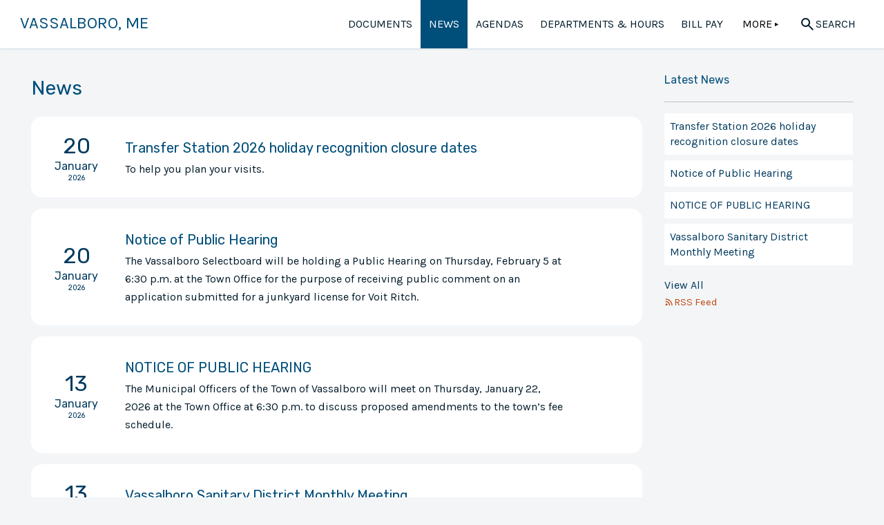

--- FILE ---
content_type: text/html
request_url: https://vassalboro.net/news
body_size: 34758
content:
<!DOCTYPE html>
<html lang="en">
	<head>
		<meta charset="utf-8" />
		<link rel="apple-touch-icon" sizes="180x180" href="/apple-touch-icon.png" />
		<link rel="icon" type="image/png" sizes="32x32" href="/favicon-32x32.png" />
		<link rel="icon" type="image/png" sizes="16x16" href="/favicon-16x16.png" />
		<link rel="manifest" href="/site.webmanifest" />
		<link rel="mask-icon" href="/safari-pinned-tab.svg" color="#004e7c" />
		<meta name="msapplication-TileColor" content="#da532c" />
		<meta name="theme-color" content="#ffffff" />
		<meta name="viewport" content="width=device-width, initial-scale=1" />
		<link rel="preconnect" href="https://fonts.googleapis.com" />
		<link rel="preconnect" href="https://fonts.gstatic.com" crossorigin />
		<link
			href="https://fonts.googleapis.com/css2?family=Karla:wght@400;700&family=Rubik:wght@400;700&display=swap"
			rel="stylesheet"
		/>
		<title>News &amp; Events | Town of Vassalboro</title><meta name="description" content="Official News &amp; Events for Town of Vassalboro" data-svelte="svelte-dm31rp"><meta name="robots" content="index, follow, max-snippet:-1, max-image-preview:large" data-svelte="svelte-dm31rp">
	<link rel="stylesheet" href="/_app/immutable/assets/__layout-2ad8c0a8.css">
	<link rel="stylesheet" href="/_app/immutable/assets/__layout-e9bb4646.css">
	<link rel="stylesheet" href="/_app/immutable/assets/index-7f650c65.css">
	<link rel="modulepreload" href="/_app/immutable/start-4b09f4c7.js">
	<link rel="modulepreload" href="/_app/immutable/chunks/index-2078054b.js">
	<link rel="modulepreload" href="/_app/immutable/chunks/preload-helper-c28b9807.js">
	<link rel="modulepreload" href="/_app/immutable/chunks/singletons-eca981c1.js">
	<link rel="modulepreload" href="/_app/immutable/pages/__layout.svelte-59181c6a.js">
	<link rel="modulepreload" href="/_app/immutable/chunks/stores-ec4bf8fc.js">
	<link rel="modulepreload" href="/_app/immutable/pages/news/__layout.svelte-1c8c0368.js">
	<link rel="modulepreload" href="/_app/immutable/chunks/utils-28c98ef8.js">
	<link rel="modulepreload" href="/_app/immutable/pages/news/index.svelte-58a6a96b.js">
	<link rel="modulepreload" href="/_app/immutable/chunks/settings-02e081ef.js">
	<link rel="modulepreload" href="/_app/immutable/chunks/organization-2d749087.js">
	<link rel="modulepreload" href="/_app/immutable/chunks/date-be7e94d2.js">
	<link rel="modulepreload" href="/_app/immutable/chunks/Title-6a88b6dd.js">
	<link rel="modulepreload" href="/_app/immutable/chunks/index-8a317933.js">
	<link rel="modulepreload" href="/_app/immutable/chunks/SEO-67620657.js">
	</head>

	<body>
		<div>


<header class="svelte-16ig831"><div class="container svelte-16ig831"><div class="organization svelte-16ig831"><div class="title-wrapper svelte-16ig831"><a href="/" title="Town of Vassalboro" class="svelte-16ig831">Vassalboro, ME</a></div></div>
		

<nav class="svelte-1kfqtfz"><div class="dropdown-link-container svelte-1kfqtfz">
		<a sveltekit:prefetch href="/documents" class="svelte-1kfqtfz">Documents</a>
		<a sveltekit:prefetch href="/news" class="svelte-1kfqtfz active">News</a>
		<a sveltekit:prefetch href="/agendas" class="svelte-1kfqtfz">Agendas</a>

		

			

		<a sveltekit:prefetch class="search-link svelte-1kfqtfz" href="/search"><svg fill="currentColor" xmlns="http://www.w3.org/2000/svg" height="24" viewBox="0 -960 960 960" width="24"><path d="M784-120 532-372q-30 24-69 38t-83 14q-109 0-184.5-75.5T120-580q0-109 75.5-184.5T380-840q109 0 184.5 75.5T640-580q0 44-14 83t-38 69l252 252-56 56ZM380-400q75 0 127.5-52.5T560-580q0-75-52.5-127.5T380-760q-75 0-127.5 52.5T200-580q0 75 52.5 127.5T380-400Z"></path></svg>
			Search
		</a></div>

	<button class="mobile-dropdown-toggle svelte-1kfqtfz" aria-hidden="true" tabindex="-1"><svg viewBox="0 0 100 80" width="40" height="40"><rect width="100" height="12"></rect><rect y="30" width="100" height="12"></rect><rect y="60" width="100" height="12"></rect></svg></button>
</nav></div>
</header>

<main class="layout"><div class="news-wrapper svelte-w9b0lg"><div class="body svelte-w9b0lg">

<div class="title"><h1>News</h1></div>

<section class="news"><div><a class="post svelte-1ou1t02" sveltekit:prefetch href="/news/transfer-station-2026-holiday-recognition-closure-dates"><div class="date svelte-1ou1t02"><div class="day svelte-1ou1t02">20</div>
		<div class="month">January</div>
		<div class="year svelte-1ou1t02">2026</div></div>
	<div class="content svelte-1ou1t02"><h2 class="svelte-1ou1t02">Transfer Station 2026 holiday recognition closure dates</h2>
		<p class="svelte-1ou1t02">To help you plan your visits. </p></div>
</a>
			</div><div><a class="post svelte-1ou1t02" sveltekit:prefetch href="/news/notice-of-public-hearing-6"><div class="date svelte-1ou1t02"><div class="day svelte-1ou1t02">20</div>
		<div class="month">January</div>
		<div class="year svelte-1ou1t02">2026</div></div>
	<div class="content svelte-1ou1t02"><h2 class="svelte-1ou1t02">Notice of Public Hearing </h2>
		<p class="svelte-1ou1t02">The Vassalboro Selectboard will be holding a Public Hearing on Thursday, February 5 at 6:30 p.m. at the Town Office for the purpose of receiving public comment on an application submitted for a junkyard license for Voit Ritch.</p></div>
</a>
			</div><div><a class="post svelte-1ou1t02" sveltekit:prefetch href="/news/notice-of-public-hearing-5"><div class="date svelte-1ou1t02"><div class="day svelte-1ou1t02">13</div>
		<div class="month">January</div>
		<div class="year svelte-1ou1t02">2026</div></div>
	<div class="content svelte-1ou1t02"><h2 class="svelte-1ou1t02">NOTICE OF PUBLIC HEARING </h2>
		<p class="svelte-1ou1t02">The Municipal Officers of the Town of Vassalboro will meet on Thursday, January 22, 2026 at the Town Office at 6:30 p.m. to discuss proposed amendments to the town’s fee schedule.</p></div>
</a>
			</div><div><a class="post svelte-1ou1t02" sveltekit:prefetch href="/news/vassalboro-sanitary-district-monthly-meeting-1"><div class="date svelte-1ou1t02"><div class="day svelte-1ou1t02">13</div>
		<div class="month">January</div>
		<div class="year svelte-1ou1t02">2026</div></div>
	<div class="content svelte-1ou1t02"><h2 class="svelte-1ou1t02">Vassalboro Sanitary District Monthly Meeting</h2>
		<p class="svelte-1ou1t02">January 14th, 2026 at 1pm at the Vassalboro Town Office. </p></div>
</a>
			</div><div><a class="post svelte-1ou1t02" sveltekit:prefetch href="/news/town-office-closing-notice"><div class="date svelte-1ou1t02"><div class="day svelte-1ou1t02">13</div>
		<div class="month">January</div>
		<div class="year svelte-1ou1t02">2026</div></div>
	<div class="content svelte-1ou1t02"><h2 class="svelte-1ou1t02">Town Office Closing Notice</h2>
		<p class="svelte-1ou1t02">The Town Office will be closed on Monday, January 19, 2026, in recognition of the Martin Luther King Jr. holiday.</p></div>
</a>
			</div>

		<div class="pagination svelte-g0umi"><div class="disabled svelte-g0umi">← Newer news</div>

			<a href="/news?page=2">Older news →</a></div>
</section></div>
	<aside class="svelte-w9b0lg"><div class="wrapper svelte-w9b0lg"><div class="ln svelte-w9b0lg">Latest News</div>
			<hr class="svelte-w9b0lg">
			<ul class="svelte-w9b0lg"><li class="svelte-w9b0lg"><a sveltekit:prefetch href="/news/transfer-station-2026-holiday-recognition-closure-dates" class="svelte-w9b0lg">Transfer Station 2026 holiday recognition closure dates</a>
						</li><li class="svelte-w9b0lg"><a sveltekit:prefetch href="/news/notice-of-public-hearing-6" class="svelte-w9b0lg">Notice of Public Hearing </a>
						</li><li class="svelte-w9b0lg"><a sveltekit:prefetch href="/news/notice-of-public-hearing-5" class="svelte-w9b0lg">NOTICE OF PUBLIC HEARING </a>
						</li><li class="svelte-w9b0lg"><a sveltekit:prefetch href="/news/vassalboro-sanitary-district-monthly-meeting-1" class="svelte-w9b0lg">Vassalboro Sanitary District Monthly Meeting</a>
						</li></ul>
			<a class="cta" sveltekit:prefetch href="/news">View All</a>
			<div class="svg-link-content svelte-1p46gwk"><a href="/rss/news.xml" target="_blank" class="svelte-1p46gwk"><svg xmlns="http://www.w3.org/2000/svg" viewBox="0 0 48 48" fill="currentColor"><path d="M10.9 42q-2.05 0-3.475-1.425Q6 39.15 6 37.1t1.425-3.475Q8.85 32.2 10.9 32.2t3.475 1.425Q15.8 35.05 15.8 37.1t-1.425 3.475Q12.95 42 10.9 42Zm24.6 0q0-6.1-2.325-11.475T26.85 21.15q-4-4-9.375-6.325T6 12.5V8q7.05 0 13.225 2.675t10.8 7.3q4.625 4.625 7.3 10.8Q40 34.95 40 42Zm-11.9 0q0-7.9-4.85-12.95Q13.9 24 6 24v-4.5q4.85 0 8.9 1.7 4.05 1.7 6.975 4.7t4.575 7.125Q28.1 37.15 28.1 42Z"></path></svg> RSS Feed</a>
</div></div></aside>
</div></main>

<footer class="svelte-13nzc11"><div class="footer-wrapper svelte-13nzc11"><div class="footer-left"><div class="contact-info"><address class="svelte-13nzc11"><div class="vcard"><div class="org svelte-13nzc11">Town of Vassalboro</div>
							<div class="adr"><div class="street-address">682 Main Street (P.O. Box 129, North Vassalboro, ME 04962)</div>
								
								<span class="locality">Vassalboro,
								</span>
								<span class="region">ME</span>
								<span class="postal-code">04962</span>
								<span class="country-name svelte-13nzc11">United States of America</span></div></div></address></div>

				<div class="hours svelte-13nzc11"><div class="org svelte-13nzc11">Hours of Operation</div>
						<ul class="svelte-13nzc11"><li class="svelte-13nzc11">Monday: 7:30 AM - 3:30 PM</li><li class="svelte-13nzc11">Tuesday: 7:00 AM - 5:00 PM</li><li class="svelte-13nzc11">Wednesday: 7:30 AM - 5:30 PM</li><li class="svelte-13nzc11">Thursday: 7:30 AM - 6:30 PM</li><li class="svelte-13nzc11">Friday: CLOSED - CLOSED</li><li class="svelte-13nzc11">Saturday: CLOSED - CLOSED</li><li class="svelte-13nzc11">Sunday: CLOSED - CLOSED</li></ul></div></div>

			<div class="footer-center svelte-13nzc11"><div class="weather svelte-1we0zu" title="snow"><div class="temp svelte-1we0zu"><div class="weather-icon svelte-1we0zu"><img src="/app/weather-icons/wi-day-snow.svg" alt="snow"></div>
			3°F
		</div>
		<div class="wind svelte-1we0zu"><div class="icon svelte-1we0zu"><svg data-v-47880d39="" viewBox="0 0 1000 1000" enable-background="new 0 0 1000 1000" xml:space="preserve" class="icon-wind-direction svelte-1a1fwn2" style="transform: rotate(30deg);"><g data-v-47880d39="" fill="#FFFFFF"><path data-v-47880d39="" d="M510.5,749.6c-14.9-9.9-38.1-9.9-53.1,1.7l-262,207.3c-14.9,11.6-21.6,6.6-14.9-11.6L474,48.1c5-16.6,14.9-18.2,21.6,0l325,898.7c6.6,16.6-1.7,23.2-14.9,11.6L510.5,749.6z"></path><path data-v-47880d39="" d="M817.2,990c-8.3,0-16.6-3.3-26.5-9.9L497.2,769.5c-5-3.3-18.2-3.3-23.2,0L210.3,976.7c-19.9,16.6-41.5,14.9-51.4,0c-6.6-9.9-8.3-21.6-3.3-38.1L449.1,39.8C459,13.3,477.3,10,483.9,10c6.6,0,24.9,3.3,34.8,29.8l325,898.7c5,14.9,5,28.2-1.7,38.1C837.1,985,827.2,990,817.2,990z M485.6,716.4c14.9,0,28.2,5,39.8,11.6l255.4,182.4L485.6,92.9l-267,814.2l223.9-177.4C454.1,721.4,469,716.4,485.6,716.4z"></path></g></svg></div>
			16 mph
		</div></div>
	<div class="feels-like svelte-1we0zu">Feels like: -9°F
	</div>
				<div class="social-media svelte-13nzc11"><nav><a class="facebook svelte-13nzc11" target="_blank" rel="external" href="https://www.facebook.com/TownofVassalboro" title="FaceBook link"><svg class="icon" viewBox="0 0 24 24" xmlns="http://www.w3.org/2000/svg"><title>Facebook </title><path d="M23.9981 11.9991C23.9981 5.37216 18.626 0 11.9991 0C5.37216 0 0 5.37216 0 11.9991C0 17.9882 4.38789 22.9522 10.1242 23.8524V15.4676H7.07758V11.9991H10.1242V9.35553C10.1242 6.34826 11.9156 4.68714 14.6564 4.68714C15.9692 4.68714 17.3424 4.92149 17.3424 4.92149V7.87439H15.8294C14.3388 7.87439 13.8739 8.79933 13.8739 9.74824V11.9991H17.2018L16.6698 15.4676H13.8739V23.8524C19.6103 22.9522 23.9981 17.9882 23.9981 11.9991Z"></path></svg></a>
						
						
						</nav></div></div>

			<div class="footer-right"><div class="contact svelte-13nzc11"><div class="email svelte-13nzc11"><svg xmlns="http://www.w3.org/2000/svg" height="24" width="24"><title>Email </title><path d="M0 0h24v24H0z" fill="none"></path><path d="M20 4H4c-1.1 0-1.99.9-1.99 2L2 18c0 1.1.9 2 2 2h16c1.1 0 2-.9 2-2V6c0-1.1-.9-2-2-2zm0 4l-8 5-8-5V6l8 5 8-5v2z"></path></svg>
							<a target="_blank" rel="external" href="mailto:questions@vassalboro.net" title="Email address" class="svelte-13nzc11">questions@vassalboro.net</a></div>

					<div class="phone svelte-13nzc11"><svg xmlns="http://www.w3.org/2000/svg" height="24" viewBox="0 0 24 24" width="24"><title>Phone</title><path d="M0 0h24v24H0z" fill="none"></path><path d="M20.01 15.38c-1.23 0-2.42-.2-3.53-.56-.35-.12-.74-.03-1.01.24l-1.57 1.97c-2.83-1.35-5.48-3.9-6.89-6.83l1.95-1.66c.27-.28.35-.67.24-1.02-.37-1.11-.56-2.3-.56-3.53 0-.54-.45-.99-.99-.99H4.19C3.65 3 3 3.24 3 3.99 3 13.28 10.73 21 20.01 21c.71 0 .99-.63.99-1.18v-3.45c0-.54-.45-.99-.99-.99z"></path></svg>
							<a target="_blank" rel="external" href="tel:(207) 872-2826" title="Phone number" class="svelte-13nzc11">(207) 872-2826</a></div>
					<div class="fax svelte-13nzc11"><svg xmlns="http://www.w3.org/2000/svg" enable-background="new 0 0 24 24" height="24px" viewBox="0 0 24 24" width="24px" fill="#000000"><g><rect fill="none" height="24" width="24"></rect></g><g><g><path d="M19,9h-1V4H8v5H7.22C6.67,8.39,5.89,8,5,8c-1.66,0-3,1.34-3,3v7c0,1.66,1.34,3,3,3c0.89,0,1.67-0.39,2.22-1H22v-8 C22,10.34,20.66,9,19,9z M6,18c0,0.55-0.45,1-1,1s-1-0.45-1-1v-7c0-0.55,0.45-1,1-1s1,0.45,1,1V18z M10,6h6v3h-6V6z M20,18H8v-7 h11c0.55,0,1,0.45,1,1V18z"></path><circle cx="15" cy="13" r="1"></circle><circle cx="18" cy="13" r="1"></circle><circle cx="15" cy="16" r="1"></circle><circle cx="18" cy="16" r="1"></circle><g><rect height="5" width="4" x="9" y="12"></rect></g></g></g></svg>
							<a target="_blank" rel="external" href="tel:(207) 872-5414" title="Fax number" class="svelte-13nzc11">(207) 872-5414</a></div></div></div></div></footer>



<div class="copy-right text_small svelte-13nzc11"><span class="svelte-13nzc11">Made with 

<button aria-label="Thank you!" class="svelte-19eozrw"><svg xmlns="http://www.w3.org/2000/svg" width="18" height="18" viewBox="0 0 24 24" class="svelte-19eozrw"><path d="M12 4.248c-3.148-5.402-12-3.825-12 2.944 0 4.661 5.571 9.427 12 15.808 6.43-6.381 12-11.147 12-15.808 0-6.792-8.875-8.306-12-2.944z"></path></svg>
</button>
		<a href="https://towncloud.com?utm_source=tipi&amp;utm_medium=website&amp;utm_id=Vassalboro%2C%20ME" target="_blank" rel="noreferrer" class="svelte-13nzc11">by TownCloud</a></span>
	<span class="svelte-13nzc11">© Copyright
		2026. All rights reserved.
	</span>
</div>


		<script type="module" data-sveltekit-hydrate="5kxkob">
		import { set_public_env, start } from "/_app/immutable/start-4b09f4c7.js";

		set_public_env({});

		start({
			target: document.querySelector('[data-sveltekit-hydrate="5kxkob"]').parentNode,
			paths: {"base":"","assets":""},
			session: {},
			route: true,
			spa: false,
			trailing_slash: "never",
			hydrate: {
				status: 200,
				error: null,
				nodes: [0, 3, 10],
				params: {},
				routeId: "news"
			}
		});
	</script><script type="application/json" sveltekit:data-type="data" sveltekit:data-url="/pages/all-pages.json">{"status":200,"statusText":"","headers":{"content-type":"application/json; charset=utf-8"},"body":"{\"Pages\":[{\"slug\":\"departments\",\"title\":\"Departments & Hours\",\"date\":\"2023-12-05T20:49:11.269Z\",\"shownOnNav\":true,\"sort\":4},{\"slug\":\"bill-pay\",\"title\":\"Bill Pay\",\"date\":\"2023-11-17T19:21:10.866Z\",\"shownOnNav\":true,\"sort\":5},{\"slug\":\"about-vassalboro\",\"title\":\"About Vassalboro\",\"date\":\"2023-08-30T16:56:39.993Z\",\"shownOnNav\":true,\"sort\":10},{\"slug\":\"boards-and-committees\",\"title\":\"Boards and Committees\",\"date\":\"2023-08-30T16:58:59.977Z\",\"shownOnNav\":true,\"sort\":10},{\"slug\":\"town-calendar\",\"title\":\"Calendar\",\"date\":\"2023-10-18T14:03:55.587Z\",\"shownOnNav\":true,\"sort\":10},{\"slug\":\"cemeteries\",\"title\":\"Cemeteries\",\"date\":\"2023-12-04T22:50:04.699Z\",\"shownOnNav\":true,\"sort\":10},{\"slug\":\"community-organizations\",\"title\":\"Community Organizations\",\"date\":\"2024-03-25T12:43:35.787Z\",\"shownOnNav\":true,\"sort\":10},{\"slug\":\"vassalboro-elections\",\"title\":\"Elections\",\"date\":\"2023-11-16T20:04:06.977Z\",\"shownOnNav\":true,\"sort\":10},{\"slug\":\"emergency-services\",\"title\":\"Emergency Services\",\"date\":\"2023-08-28T17:47:43.333Z\",\"shownOnNav\":true,\"sort\":10},{\"slug\":\"employment\",\"title\":\"Employment \",\"date\":\"2024-04-30T13:04:24.262Z\",\"shownOnNav\":true,\"sort\":10},{\"slug\":\"vassalboro-food-station\",\"title\":\"Food Station\",\"date\":\"2023-11-28T20:23:44.301Z\",\"shownOnNav\":true,\"sort\":10},{\"slug\":\"general-assistance\",\"title\":\"General Assistance\",\"date\":\"2024-05-14T12:02:58.116Z\",\"shownOnNav\":true,\"sort\":10},{\"slug\":\"helpful-links-important-dates\",\"title\":\"Helpful Links & Important Dates\",\"date\":\"2023-12-04T21:04:22.771Z\",\"shownOnNav\":true,\"sort\":10},{\"slug\":\"library\",\"title\":\"Library\",\"date\":\"2023-09-01T18:55:10.248Z\",\"shownOnNav\":true,\"sort\":10},{\"slug\":\"parks-and-recreation\",\"title\":\"Recreation\",\"date\":\"2025-12-11T19:12:07.836Z\",\"shownOnNav\":true,\"sort\":10},{\"slug\":\"town-assessor\",\"title\":\"Town Assessor \",\"date\":\"2023-11-16T00:58:05.764Z\",\"shownOnNav\":true,\"sort\":10},{\"slug\":\"municipal-services\",\"title\":\"Town Clerk\",\"date\":\"2023-11-14T13:17:28.753Z\",\"shownOnNav\":true,\"sort\":10},{\"slug\":\"code-enforcement\",\"title\":\"Town Code Enforcement\",\"date\":\"2025-01-14T13:43:40.942Z\",\"shownOnNav\":true,\"sort\":10},{\"slug\":\"vassalboro-town-reports\",\"title\":\"Vassalboro Annual Reports \",\"date\":\"2023-11-30T18:49:13.125Z\",\"shownOnNav\":true,\"sort\":10},{\"slug\":\"vassalboro-business-association\",\"title\":\"Vassalboro Business Association \",\"date\":\"2023-12-04T18:19:01.612Z\",\"shownOnNav\":true,\"sort\":10},{\"slug\":\"vassalboro-churches\",\"title\":\"Vassalboro Churches\",\"date\":\"2023-12-04T20:22:07.430Z\",\"shownOnNav\":true,\"description\":\"\",\"sort\":10},{\"slug\":\"vassalboro-community-school\",\"title\":\"Vassalboro Community School\",\"date\":\"2023-11-28T19:51:40.774Z\",\"shownOnNav\":true,\"sort\":10},{\"slug\":\"vassalboro-historical-society\",\"title\":\"Vassalboro Historical Society \",\"date\":\"2024-01-31T16:48:06.773Z\",\"shownOnNav\":true,\"sort\":10},{\"slug\":\"vassalboro-legislative-contacts\",\"title\":\"Vassalboro Legislative Contacts \",\"date\":\"2023-12-04T21:31:41.964Z\",\"shownOnNav\":true,\"sort\":10},{\"slug\":\"vassalboro-trails\",\"title\":\"Vassalboro Trails\",\"date\":\"2023-11-29T18:23:43.015Z\",\"shownOnNav\":true,\"sort\":10}]}"}</script>
	<script type="application/json" sveltekit:data-type="data" sveltekit:data-url="http://api.openweathermap.org/geo/1.0/zip?zip=04962&amp;appid=7a712770509b1d649c7c6081164d9838">{"status":200,"statusText":"OK","headers":{"access-control-allow-credentials":"true","access-control-allow-methods":"GET, POST","access-control-allow-origin":"*","connection":"keep-alive","content-length":"79","content-type":"application/json; charset=utf-8","date":"Mon, 26 Jan 2026 07:39:22 GMT","x-cache-key":"/geo/1.0/zip?zip=04962"},"body":"{\"zip\":\"04962\",\"name\":\"Vassalboro\",\"lat\":44.4862,\"lon\":-69.6225,\"country\":\"US\"}"}</script>
	<script type="application/json" sveltekit:data-type="data" sveltekit:data-url="https://api.openweathermap.org/data/2.5/weather?lat=44.4862&amp;lon=-69.6225&amp;units=imperial&amp;appid=7a712770509b1d649c7c6081164d9838">{"status":200,"statusText":"OK","headers":{"access-control-allow-credentials":"true","access-control-allow-methods":"GET, POST","access-control-allow-origin":"*","connection":"keep-alive","content-length":"578","content-type":"application/json; charset=utf-8","date":"Mon, 26 Jan 2026 07:39:22 GMT","x-cache-key":"/data/2.5/weather?lat=44.49&lon=-69.62&units=imperial"},"body":"{\"coord\":{\"lon\":-69.6225,\"lat\":44.4862},\"weather\":[{\"id\":601,\"main\":\"Snow\",\"description\":\"snow\",\"icon\":\"13n\"},{\"id\":701,\"main\":\"Mist\",\"description\":\"mist\",\"icon\":\"50n\"}],\"base\":\"stations\",\"main\":{\"temp\":3.34,\"feels_like\":-9.26,\"temp_min\":2.44,\"temp_max\":4.48,\"pressure\":1016,\"humidity\":88,\"sea_level\":1016,\"grnd_level\":1005},\"visibility\":4023,\"wind\":{\"speed\":16.11,\"deg\":30},\"snow\":{\"1h\":0.75},\"clouds\":{\"all\":100},\"dt\":1769413005,\"sys\":{\"type\":2,\"id\":2040942,\"country\":\"US\",\"sunrise\":1769428998,\"sunset\":1769463510},\"timezone\":-18000,\"id\":4981745,\"name\":\"Vassalboro\",\"cod\":200}"}</script>
	<script type="application/json" sveltekit:data-type="data" sveltekit:data-url="/news/recent-news.json">{"status":200,"statusText":"","headers":{"content-type":"application/json; charset=utf-8"},"body":"{\"posts\":[{\"slug\":\"transfer-station-2026-holiday-recognition-closure-dates\",\"metadata\":{\"fileName\":\"transfer-station-2026-holiday-recognition-closure-dates.md\",\"title\":\"Transfer Station 2026 holiday recognition closure dates\",\"rawDate\":\"2026-01-20T14:24:42.910Z\",\"date\":\"January 20, 2026\",\"teaser\":\"To help you plan your visits. \"}},{\"slug\":\"notice-of-public-hearing-6\",\"metadata\":{\"fileName\":\"notice-of-public-hearing-6.md\",\"title\":\"Notice of Public Hearing \",\"rawDate\":\"2026-01-20T13:19:29.673Z\",\"date\":\"January 20, 2026\",\"teaser\":\"The Vassalboro Selectboard will be holding a Public Hearing on Thursday, February 5 at 6:30 p.m. at the Town Office for the purpose of receiving public comment on an application submitted for a junkyard license for Voit Ritch.\"}},{\"slug\":\"notice-of-public-hearing-5\",\"metadata\":{\"fileName\":\"notice-of-public-hearing-5.md\",\"title\":\"NOTICE OF PUBLIC HEARING \",\"rawDate\":\"2026-01-13T22:25:37.128Z\",\"date\":\"January 13, 2026\",\"teaser\":\"The Municipal Officers of the Town of Vassalboro will meet on Thursday, January 22, 2026 at the Town Office at 6:30 p.m. to discuss proposed amendments to the town’s fee schedule.\"}},{\"slug\":\"vassalboro-sanitary-district-monthly-meeting-1\",\"metadata\":{\"fileName\":\"vassalboro-sanitary-district-monthly-meeting-1.md\",\"title\":\"Vassalboro Sanitary District Monthly Meeting\",\"rawDate\":\"2026-01-13T16:18:46.795Z\",\"date\":\"January 13, 2026\",\"teaser\":\"January 14th, 2026 at 1pm at the Vassalboro Town Office. \"}},{\"slug\":\"town-office-closing-notice\",\"metadata\":{\"fileName\":\"town-office-closing-notice.md\",\"title\":\"Town Office Closing Notice\",\"rawDate\":\"2026-01-13T16:15:57.056Z\",\"date\":\"January 13, 2026\",\"teaser\":\"The Town Office will be closed on Monday, January 19, 2026, in recognition of the Martin Luther King Jr. holiday.\"}},{\"slug\":\"transfer-station-closing-notice\",\"metadata\":{\"fileName\":\"transfer-station-closing-notice.md\",\"title\":\"Transfer Station Closing Notice\",\"rawDate\":\"2026-01-13T16:13:08.418Z\",\"date\":\"January 13, 2026\",\"teaser\":\"The Transfer Station will be closed on Sunday, January 18, 2026 in recognition of the Martin Luther King Jr. Holiday.\"}},{\"slug\":\"special-election-nomination-papers-available\",\"metadata\":{\"fileName\":\"special-election-nomination-papers-available.md\",\"title\":\"SPECIAL ELECTION NOMINATION PAPERS AVAILABLE \",\"rawDate\":\"2026-01-12T17:43:22.691Z\",\"date\":\"January 12, 2026\",\"teaser\":\"Nomination papers are available for a Special Election that will be held March 3, 2026. The term is to fill Selectman Mike Poulin’s seat until June 30, 2025. \"}},{\"slug\":\"the-vassalboro-sanitary-district-has-a-new-facebook-page\",\"metadata\":{\"fileName\":\"the-vassalboro-sanitary-district-has-a-new-facebook-page.md\",\"title\":\"The Vassalboro Sanitary District has a new Facebook Page \",\"rawDate\":\"2026-01-06T13:43:42.684Z\",\"date\":\"January 6, 2026\",\"teaser\":\"Be sure to 𝙇𝙞𝙠𝙚 𝙖𝙣𝙙 𝙁𝙤𝙡𝙡𝙤𝙬 to stay up to date with important news, updates, and announcements\"}},{\"slug\":\"town-of-vassalboro-request-for-proposals-rfp-accounting-and-financial-management\",\"metadata\":{\"fileName\":\"town-of-vassalboro-request-for-proposals-rfp-accounting-and-financial-management.md\",\"title\":\"Town of Vassalboro Request for Proposals (RFP) Accounting and Financial Management\",\"rawDate\":\"2026-01-06T13:39:56.435Z\",\"date\":\"January 6, 2026\",\"teaser\":\"The Town of Vassalboro Maine is requesting proposals to assess its financial management and accounting procedures.\"}},{\"slug\":\"recreation-committee-has-been-cancelled\",\"metadata\":{\"fileName\":\"recreation-committee-has-been-cancelled.md\",\"title\":\"Recreation Committee has been CANCELLED \",\"rawDate\":\"2025-12-29T21:04:36.317Z\",\"date\":\"December 29, 2025\",\"teaser\":\"The Recreation Committee tonight has been canceled due to weather.  \"}},{\"slug\":\"the-town-office-will-be-closed-on-12-23-2025\",\"metadata\":{\"fileName\":\"the-town-office-will-be-closed-on-12-23-2025.md\",\"title\":\"The Town Office will be CLOSED on 12/24/2025\",\"rawDate\":\"2025-12-24T02:08:17.331Z\",\"date\":\"December 24, 2025\",\"teaser\":\"Winter Storm Warning, Office CLOSED\"}},{\"slug\":\"vassalboro-sanitary-district-meeting-agenda\",\"metadata\":{\"fileName\":\"vassalboro-sanitary-district-meeting-agenda.md\",\"title\":\"Vassalboro Sanitary District Meeting Agenda\",\"rawDate\":\"2025-12-16T13:03:19.585Z\",\"date\":\"December 16, 2025\",\"teaser\":\"To be held at the Vassalboro Town Office on December 18, 2025\"}},{\"slug\":\"pending-selectboard-approval-the-town-office-will-be-closed-at-noon-on-christmas-eve-wednesday-dec-24\",\"metadata\":{\"fileName\":\"pending-selectboard-approval-the-town-office-will-be-closed-at-noon-on-christmas-eve-wednesday-dec-24.md\",\"title\":\"Pending selectboard approval, the Town Office will be closed at noon on Christmas Eve, Wednesday Dec. 24. \",\"rawDate\":\"2025-12-15T14:52:42.025Z\",\"date\":\"December 15, 2025\",\"teaser\":\"The next selectboard meeting will be held on Tuesday, December 23 at 6:30 p.m. \"}},{\"slug\":\"vassalboro-to-increase-selectboard-to-five-members\",\"metadata\":{\"fileName\":\"vassalboro-to-increase-selectboard-to-five-members.md\",\"title\":\"Vassalboro to Increase Selectboard to Five Members \",\"rawDate\":\"2025-12-03T14:25:34.695Z\",\"date\":\"December 3, 2025\",\"teaser\":\"Three Selectboard seats will be open for election in June 2026\"}},{\"slug\":\"notice-of-public-hearing-12-23-25\",\"metadata\":{\"fileName\":\"notice-of-public-hearing-12-23-25.md\",\"title\":\"NOTICE OF PUBLIC HEARING 12-23-25\",\"rawDate\":\"2025-12-02T13:56:44.996Z\",\"date\":\"December 2, 2025\",\"teaser\":\"CANNABIS BUSINESS LICENCE APPLICATIONS\"}},{\"slug\":\"town-office-closing-early-tuesday-dec-2nd\",\"metadata\":{\"fileName\":\"town-office-closing-early-tuesday-dec-2nd.md\",\"title\":\"Town Office CLOSING EARLY, Tuesday Dec 2nd\",\"rawDate\":\"2025-12-02T12:39:11.783Z\",\"date\":\"December 2, 2025\",\"teaser\":\"Due to the impending storm. The Office will be CLOSING at Noon (12 pm)\"}},{\"slug\":\"planning-board-meeting-12-1-25-is-postponed\",\"metadata\":{\"fileName\":\"planning-board-meeting-12-1-25-is-postponed.md\",\"title\":\"Planning Board and Trails Committee Meeting 12/2/25 is postponed\",\"rawDate\":\"2025-12-01T19:01:02.164Z\",\"date\":\"December 1, 2025\",\"teaser\":\"Both Meetings have been rescheduled for 12/9/25\"}},{\"slug\":\"sanitary-district-equipment-sale\",\"metadata\":{\"fileName\":\"sanitary-district-equipment-sale.md\",\"title\":\"Sanitary District Equipment Sale \",\"rawDate\":\"2025-11-26T15:22:36.608Z\",\"date\":\"November 26, 2025\",\"teaser\":\"VSD is accepting bids on used equipment. All bids must be in by December 10th. For more details click the link below. \"}},{\"slug\":\"closed-11-27-2025-for-thanksgiving\",\"metadata\":{\"fileName\":\"closed-11-27-2025-for-thanksgiving.md\",\"title\":\"CLOSED 11/27/2025 for Thanksgiving \",\"rawDate\":\"2025-11-26T15:08:01.093Z\",\"date\":\"November 26, 2025\",\"teaser\":\"The town office will be closed due to celebrating the holiday, Thanksgiving! Happy Turkey Day! \"}},{\"slug\":\"second-rfp-for-arborist-tree-assessment\",\"metadata\":{\"fileName\":\"second-rfp-for-arborist-tree-assessment.md\",\"title\":\"Second RFP for Arborist Tree Assessment\",\"rawDate\":\"2025-11-17T20:19:33.310Z\",\"date\":\"November 17, 2025\",\"teaser\":\"The Town of Vassalboro is requesting proposals from professionals to provide a tree assessment of trees located in some of the town’s cemeteries.\"}},{\"slug\":\"vassalboro-sanitary-district-monthly-meeting\",\"metadata\":{\"fileName\":\"vassalboro-sanitary-district-monthly-meeting.md\",\"title\":\"Vassalboro Sanitary District Monthly Meeting \",\"rawDate\":\"2025-11-12T13:07:43.574Z\",\"date\":\"November 12, 2025\",\"teaser\":\"Note: Meeting Date is Changed from November 19th to November 17th\"}},{\"slug\":\"nov-4-2025-referendum\",\"metadata\":{\"fileName\":\"nov-4-2025-referendum.md\",\"title\":\"Nov, 4 2025 Referendum \",\"rawDate\":\"2025-11-10T16:52:34.395Z\",\"date\":\"November 10, 2025\",\"teaser\":\"With 1514 Ballots cast, here the results from the November 4, 2025 vote.\"}},{\"slug\":\"the-town-office-and-the-transfer-station-will-be-closed-on-tuesday-november-11th-in-honor-of-veterans-day\",\"metadata\":{\"fileName\":\"the-town-office-and-the-transfer-station-will-be-closed-on-tuesday-november-11th-in-honor-of-veterans-day.md\",\"title\":\"The Town Office and The Transfer Station will be closed on Tuesday November 11th in honor of Veterans day. \",\"rawDate\":\"2025-11-05T17:43:01.975Z\",\"date\":\"November 5, 2025\",\"teaser\":\"The Town Office will reopen Wednesday November 12th at 7:30 am. The Transfer Station will reopen Thursday November 13th at 6:30am.\"}},{\"slug\":\"volunteers-wanted\",\"metadata\":{\"fileName\":\"volunteers-wanted.md\",\"title\":\"Volunteers Wanted!\",\"rawDate\":\"2025-11-05T04:48:58.790Z\",\"date\":\"November 5, 2025\",\"teaser\":\"The Town of Vassalboro is seeking two members to serve on the Appeals Board.  In addition, the Vassalboro Sanitary District is also seeking two members to serve on the Board of Trustees.\"}},{\"slug\":\"vassalboro-sanitary-district-meeting\",\"metadata\":{\"fileName\":\"vassalboro-sanitary-district-meeting.md\",\"title\":\"Vassalboro Sanitary District Meeting\",\"rawDate\":\"2025-11-05T04:43:27.272Z\",\"date\":\"November 5, 2025\",\"teaser\":\"Will be held on Monday, November 17th and Monday, December 15 at 2:30pm at the Vassalboro Town office. \"}},{\"slug\":\"mv-registrations\",\"metadata\":{\"fileName\":\"mv-registrations.md\",\"title\":\"MV Registrations\",\"rawDate\":\"2025-11-03T19:57:19.568Z\",\"date\":\"November 3, 2025\",\"teaser\":\"We apologize for the inconvenience. Due to unforeseen circumstances, we have no printer for our registrations currently.\"}},{\"slug\":\"economic-development-program-town-of-vassalboro-10-28-25-final\",\"metadata\":{\"fileName\":\"economic-development-program-town-of-vassalboro-10-28-25-final.md\",\"title\":\"ECONOMIC DEVELOPMENT PROGRAM TOWN OF VASSALBORO 10-28-25-FINAL\",\"rawDate\":\"2025-11-03T16:54:52.458Z\",\"date\":\"November 3, 2025\",\"teaser\":\"Changes to the TIF are all highlighted in yellow and underlined. \"}},{\"slug\":\"vassalboro-to-vote-on-amendments-to-tif-ordinance\",\"metadata\":{\"fileName\":\"vassalboro-to-vote-on-amendments-to-tif-ordinance.md\",\"title\":\"Vassalboro to Vote on Amendments to TIF Ordinance\",\"rawDate\":\"2025-10-30T19:03:19.435Z\",\"date\":\"October 30, 2025\",\"teaser\":\"The Vassalboro Selectboard has placed three local questions on the ballot for voters to consider on Tuesday, November 4, 2025. These will appear alongside two statewide citizen initiatives.\"}},{\"slug\":\"vassalboro-to-vote-on-using-surplus-funds-for-town-audits\",\"metadata\":{\"fileName\":\"vassalboro-to-vote-on-using-surplus-funds-for-town-audits.md\",\"title\":\"Vassalboro to Vote on Using Surplus Funds for Town Audits\",\"rawDate\":\"2025-10-28T16:41:55.529Z\",\"date\":\"October 28, 2025\",\"teaser\":\"When Vassalboro residents head to the polls on Tuesday, November 4, 2025, they’ll see three local questions on the ballot — right alongside two statewide citizen initiatives.\"}},{\"slug\":\"vassalboro-to-vote-on-increasing-selectboard-november-4-2025\",\"metadata\":{\"fileName\":\"vassalboro-to-vote-on-increasing-selectboard-november-4-2025.md\",\"title\":\"Vassalboro to Vote on Increasing Selectboard November 4, 2025\",\"rawDate\":\"2025-10-28T16:38:35.331Z\",\"date\":\"October 28, 2025\",\"teaser\":\"The Vassalboro Selectboard has placed three local questions on the ballot for voters to consider on Tuesday, November 4, 2025. These will appear alongside two statewide citizen initiatives.\"}},{\"slug\":\"still-time-to-absentee-vote\",\"metadata\":{\"fileName\":\"still-time-to-absentee-vote.md\",\"title\":\"STILL TIME TO ABSENTEE VOTE!!\",\"rawDate\":\"2025-10-28T16:28:32.768Z\",\"date\":\"October 28, 2025\",\"teaser\":\"The Vassalboro Registrar’s Office will be open until 7:00 pm, Thursday, October 30th, 2025, for the purpose of absentee voting, registering to vote and updating voter registrations information. \"}},{\"slug\":\"to-all-licensed-cannabis-growers-in-vassalboro\",\"metadata\":{\"fileName\":\"to-all-licensed-cannabis-growers-in-vassalboro.md\",\"title\":\"To All Licensed Cannabis Growers in Vassalboro\",\"rawDate\":\"2025-10-22T18:53:13.668Z\",\"date\":\"October 22, 2025\",\"teaser\":\"Courtesy reminder that renewal applications for cannabis business licenses are due by October 31st.\"}},{\"slug\":\"vassalboro-sanitary-district-monthly-meeting-agenda\",\"metadata\":{\"fileName\":\"vassalboro-sanitary-district-monthly-meeting-agenda.md\",\"title\":\"Vassalboro Sanitary District Monthly Meeting Agenda\",\"rawDate\":\"2025-10-22T18:43:25.993Z\",\"date\":\"October 22, 2025\",\"teaser\":\"October 29th, 2025\"}},{\"slug\":\"notice-of-appeal-hearing-1\",\"metadata\":{\"fileName\":\"notice-of-appeal-hearing-1.md\",\"title\":\"Notice of Appeal Hearing\",\"rawDate\":\"2025-10-20T16:43:33.919Z\",\"date\":\"October 20, 2025\",\"teaser\":\"The Vassalboro Appeals Board will meet on Thursday, October 23, 2025, at 4 p.m.\"}},{\"slug\":\"boat-landing-docks\",\"metadata\":{\"fileName\":\"boat-landing-docks.md\",\"title\":\"Boat Landing Docks \",\"rawDate\":\"2025-10-15T13:02:12.522Z\",\"date\":\"October 15, 2025\",\"teaser\":\"Public Works will be pulling docks at Webber Pond and China Lake \"}},{\"slug\":\"notice-of-appeal-hearing\",\"metadata\":{\"fileName\":\"notice-of-appeal-hearing.md\",\"title\":\"Notice of Appeal Hearing \",\"rawDate\":\"2025-10-07T17:12:01.206Z\",\"date\":\"October 7, 2025\",\"teaser\":\"The Vassalboro Board of Selectmen will hold an Appeal Hearing on Thursday, Oct. 16, 2025 at the Town Office at 6:30 p.m.\"}},{\"slug\":\"help-wanted-truck-driver-equipment-operator-2\",\"metadata\":{\"fileName\":\"help-wanted-truck-driver-equipment-operator-2.md\",\"title\":\"Help Wanted - Truck Driver/Equipment Operator\",\"rawDate\":\"2025-10-07T16:36:35.049Z\",\"date\":\"October 7, 2025\",\"teaser\":\"The Town of Vassalboro is seeking a full-time Truck Driver/Equipment Operator for the Public Works Department.\"}},{\"slug\":\"straw-poll-vote-on-town-meeting\",\"metadata\":{\"fileName\":\"straw-poll-vote-on-town-meeting.md\",\"title\":\"STRAW POLL VOTE ON TOWN MEETING \",\"rawDate\":\"2025-10-07T12:26:13.824Z\",\"date\":\"October 7, 2025\",\"teaser\":\"The Vassalboro Selectboard wishes to hear from residents regarding their preference of voting.\"}},{\"slug\":\"notice-of-public-hearings\",\"metadata\":{\"fileName\":\"notice-of-public-hearings.md\",\"title\":\"NOTICE OF PUBLIC HEARINGS\",\"rawDate\":\"2025-09-29T14:56:03.823Z\",\"date\":\"September 29, 2025\",\"teaser\":\"The Vassalboro Board of Selectmen will host three Public Hearings.\"}},{\"slug\":\"rfp-for-arborist-tree-assessment\",\"metadata\":{\"fileName\":\"rfp-for-arborist-tree-assessment.md\",\"title\":\"RFP for Arborist Tree Assessment\",\"rawDate\":\"2025-09-23T17:16:16.504Z\",\"date\":\"September 23, 2025\",\"teaser\":\"The Town of Vassalboro is requesting proposals from professionals to provide a tree assessment of trees located in some of the town’s cemeteries.\"}},{\"slug\":\"appeals-board-members-wanted\",\"metadata\":{\"fileName\":\"appeals-board-members-wanted.md\",\"title\":\"Update regarding Webber Pond Fishway Project/Delay in Dam Road re-opening\",\"rawDate\":\"2025-09-17T19:09:02.479Z\",\"date\":\"September 17, 2025\",\"teaser\":\"significant progress has been made on the upgrade to the Webber Pond Fishway, but there is a fair bit of work yet to be done.\"}},{\"slug\":\"vassalboro-recreation-committee-opening\",\"metadata\":{\"fileName\":\"vassalboro-recreation-committee-opening.md\",\"title\":\"Vassalboro Recreation Committee Opening\",\"rawDate\":\"2025-09-15T17:36:48.419Z\",\"date\":\"September 15, 2025\",\"teaser\":\"VASSALBORO – The Town of Vassalboro is seeking a volunteer to serve on the town’s Recreation Committee.\"}},{\"slug\":\"notice-of-public-hearing-4\",\"metadata\":{\"fileName\":\"notice-of-public-hearing-4.md\",\"title\":\"NOTICE OF PUBLIC HEARING\",\"rawDate\":\"2025-09-11T20:10:01.129Z\",\"date\":\"September 11, 2025\",\"teaser\":\"The Vassalboro selectboard will hold a public hearing prior to adopting the local General Assistance Ordinance and yearly Appendices on Thursday, September 18, 2025 at 6:30 p.m. at the Vassalboro Town Office. For further information, contact Town Manager Aaron Miller at 872-2826.\"}},{\"slug\":\"hometown-heroes-military-banner-program-2025-2026\",\"metadata\":{\"fileName\":\"hometown-heroes-military-banner-program-2025-2026.md\",\"title\":\"Hometown Heroes Military Banner Program 2025-2026\",\"rawDate\":\"2025-09-11T16:38:48.763Z\",\"date\":\"September 11, 2025\",\"teaser\":\"The Town of Vassalboro is proud to honor current and former residents of Vassalboro who have served or are currently serving our country in a branch of the military with the Hometown Hero Banner Program.\"}},{\"slug\":\"hometown-hero-to-be-recognized-at-vassalboro-days\",\"metadata\":{\"fileName\":\"hometown-hero-to-be-recognized-at-vassalboro-days.md\",\"title\":\"Hometown Hero to be Recognized at Vassalboro Days\",\"rawDate\":\"2025-09-04T18:44:39.325Z\",\"date\":\"September 4, 2025\",\"teaser\":\"VASSALBORO – On Saturday, Sept. 6 Vassalboro resident and Vietnam Veteran Robert Locklin will be honored posthumously as Vassalboro’s first Hometown Hero. He passed away on Sept. 3, 2025.\"}},{\"slug\":\"vassalboro-days-schedule-of-events\",\"metadata\":{\"fileName\":\"vassalboro-days-schedule-of-events.md\",\"title\":\"Vassalboro Days Schedule of Events\",\"rawDate\":\"2025-09-04T18:31:40.067Z\",\"date\":\"September 4, 2025\",\"teaser\":\"September 5th-September 7th 2025\"}},{\"slug\":\"vassalboro-hires-youth-sports-coordinator-office-assistant\",\"metadata\":{\"fileName\":\"vassalboro-hires-youth-sports-coordinator-office-assistant.md\",\"title\":\"Vassalboro Hires Youth Sports Coordinator/Office Assistant\",\"rawDate\":\"2025-09-04T14:28:16.555Z\",\"date\":\"September 4, 2025\",\"teaser\":\"Town Manager Aaron Miller is pleased to announce that Danielle Brox, of China, has been hired to serve as the Vassalboro’s Youth Sports Coordinator and Office Assistant.\"}},{\"slug\":\"town-office-will-be-closed-on-labor-day-monday-september-1-2025\",\"metadata\":{\"fileName\":\"town-office-will-be-closed-on-labor-day-monday-september-1-2025.md\",\"title\":\"Town Office Will Be Closed on Labor Day, Monday, September 1, 2025\",\"rawDate\":\"2025-08-28T20:24:24.956Z\",\"date\":\"August 28, 2025\",\"teaser\":\"Town office will reopen Tuesday, September 2nd, 2025 at 7am.\"}},{\"slug\":\"the-town-office-will-be-closed-on-wednesday-sept-3rd-from-7-30am-to-10-30am-for-a-staff-training\",\"metadata\":{\"fileName\":\"the-town-office-will-be-closed-on-wednesday-sept-3rd-from-7-30am-to-10-30am-for-a-staff-training.md\",\"title\":\"The Town Office will be closed on Wednesday Sept 3rd from 7:30am to 10:30am for a staff training. \",\"rawDate\":\"2025-08-28T18:17:35.152Z\",\"date\":\"August 28, 2025\",\"teaser\":\"The Town Office will be closed on Wednesday Sept 3rd from 7:30am to 10:30am for a staff training. \"}},{\"slug\":\"paving-notice-1\",\"metadata\":{\"fileName\":\"paving-notice-1.md\",\"title\":\"Paving Notice\",\"rawDate\":\"2025-08-21T14:10:31.953Z\",\"date\":\"August 21, 2025\",\"teaser\":\"August 27th-28th Hagar Enterprises, Inc. will be starting to pave Priest Hill Rd, Carll Lane and Crowell Hill Road.\"}},{\"slug\":\"vassalboro-selectboard-seeking-sanitary-district-trustees\",\"metadata\":{\"fileName\":\"vassalboro-selectboard-seeking-sanitary-district-trustees.md\",\"title\":\"Vassalboro Selectboard Seeking Sanitary District Trustees\",\"rawDate\":\"2025-08-20T14:52:53.487Z\",\"date\":\"August 20, 2025\",\"teaser\":\"VASSALBORO – The Vassalboro Selectboard is seeking five members to serve on the Vassalboro Sanitary District.\"}},{\"slug\":\"free-shred-event\",\"metadata\":{\"fileName\":\"free-shred-event.md\",\"title\":\"Free Shred Event\",\"rawDate\":\"2025-08-18T18:42:04.409Z\",\"date\":\"August 18, 2025\",\"teaser\":\"Friday, September 12th 2025 8am-12pm\"}},{\"slug\":\"absentee-ballots-now-available\",\"metadata\":{\"fileName\":\"absentee-ballots-now-available.md\",\"title\":\"Absentee Ballot Applications Now Available\",\"rawDate\":\"2025-08-14T21:53:57.831Z\",\"date\":\"August 14, 2025\",\"teaser\":\"Absentee Ballot Applications are now available at the town office \"}},{\"slug\":\"tentative-bog-road-closure-august-11-–-october-10\",\"metadata\":{\"fileName\":\"tentative-bog-road-closure-august-11-–-october-10.md\",\"title\":\"Tentative Bog Road Closure September 2nd- November 4th\",\"rawDate\":\"2025-08-13T12:12:04.037Z\",\"date\":\"August 13, 2025\",\"teaser\":\"VASSALBORO – The State of Maine Department of Transportation is scheduled to tentatively close the Bog Rd. from September 2nd- November 4th to replace a bridge. The exact location is in the area of 800 Bog Rd.\"}},{\"slug\":\"sanitary-district-needs-members-now\",\"metadata\":{\"fileName\":\"sanitary-district-needs-members-now.md\",\"title\":\"Sanitary District Needs Members Now!\",\"rawDate\":\"2025-08-11T11:24:11.214Z\",\"date\":\"August 11, 2025\",\"teaser\":\"VASSALBORO – Due to two recent resignations on the Vassalboro Sanitary District, there are currently four openings. For more information, contact Lisa Miller at aghrawolf@yahoo.com or email Town Manager Aaron Miller at amiller@vassalboro.net.\"}},{\"slug\":\"nomination-papers-available-2\",\"metadata\":{\"fileName\":\"nomination-papers-available-2.md\",\"title\":\"Nomination Papers Available\",\"rawDate\":\"2025-07-31T11:10:53.196Z\",\"date\":\"July 31, 2025\",\"teaser\":\"Election to be held on November 4, 2025\"}},{\"slug\":\"help-wanted-truck-driver-equipment-operator-1\",\"metadata\":{\"fileName\":\"help-wanted-truck-driver-equipment-operator-1.md\",\"title\":\"Help Wanted - Truck Driver/Equipment Operator\",\"rawDate\":\"2025-07-30T12:35:33.091Z\",\"date\":\"July 30, 2025\",\"teaser\":\"The Town of Vassalboro is seeking a full-time Truck Driver/Equipment Operator for the Public Works Department.\"}},{\"slug\":\"help-our-vcs-kids-1\",\"metadata\":{\"fileName\":\"help-our-vcs-kids-1.md\",\"title\":\"Help Our VCS Kids\",\"rawDate\":\"2025-07-28T14:07:59.999Z\",\"date\":\"July 28, 2025\",\"teaser\":\"7th Annual School Supplies Drive by Drop Off Sat August 23rd, 10a-1pm\"}},{\"slug\":\"386k-vsd-award\",\"metadata\":{\"fileName\":\"386k-vsd-award.md\",\"title\":\"$386K VSD Award\",\"rawDate\":\"2025-07-24T21:58:54.778Z\",\"date\":\"July 24, 2025\",\"teaser\":\"Update on the status of the request for federal funding by the Vassalboro Sanitary District to upgrade the wastewater infrastructure in the town. \"}},{\"slug\":\"vcs-students-actualize-welcome-to-vassalboro-signs\",\"metadata\":{\"fileName\":\"vcs-students-actualize-welcome-to-vassalboro-signs.md\",\"title\":\"VCS Students Actualize Welcome to Vassalboro Signs\",\"rawDate\":\"2025-07-24T17:52:55.673Z\",\"date\":\"July 24, 2025\",\"teaser\":\"VASSALBORO – Last year Town Manager Aaron Miller reached out to Vassalboro Community School’s art teacher Mia Sargent a pitched an idea that not only sparked creativity with her students but also will surely build hometown pride for many years to come.\"}},{\"slug\":\"webber-pond-dam-construction-update\",\"metadata\":{\"fileName\":\"webber-pond-dam-construction-update.md\",\"title\":\"Webber Pond Dam Construction Update\",\"rawDate\":\"2025-07-24T13:00:09.666Z\",\"date\":\"July 24, 2025\",\"teaser\":\"As of yesterday, the construction area of the parking lot at Webber Pond Dam has been blocked off. Traffic will be open across the bridge through the weekend.\"}},{\"slug\":\"help-wanted-youth-sports-coordinator-office-assistant\",\"metadata\":{\"fileName\":\"help-wanted-youth-sports-coordinator-office-assistant.md\",\"title\":\"Help Wanted: Youth Sports Coordinator/Office Assistant\",\"rawDate\":\"2025-07-22T11:04:06.963Z\",\"date\":\"July 22, 2025\",\"teaser\":\"This position is responsible for effectively and efficiently developing youth sports programs and assisting as needed at the Town Office 30 hours a week. This position assists in coordinating youth sports programs with seasonal volunteers. Work is performed under the general supervision of the Town Manager, subject to review through observation, reports and results achieved.\"}},{\"slug\":\"notice-of-public-hearing-3\",\"metadata\":{\"fileName\":\"notice-of-public-hearing-3.md\",\"title\":\"Notice of Public Hearing\",\"rawDate\":\"2025-07-02T18:46:17.347Z\",\"date\":\"July 2, 2025\",\"teaser\":\"VASSALBORO – The Vassalboro Selectboard will hold a public hearing on Thursday, July 17 at the Vassalboro Town Office at 6:30 p.m. to discuss the following junkyard permit applications:   Dale Clement – 471 Taber Hill Rd., Map 8/Lot 13\"}},{\"slug\":\"vassalboro-sanitary-district-seeks-three-trustees\",\"metadata\":{\"fileName\":\"vassalboro-sanitary-district-seeks-three-trustees.md\",\"title\":\"Vassalboro Sanitary District Seeks Three Trustees\",\"rawDate\":\"2025-07-02T17:59:08.714Z\",\"date\":\"July 2, 2025\",\"teaser\":\"The Vassalboro Sanitary District currently has three openings on the Board of Trustees. Two trustees must be customers of the district while one trustee must only live in Vassalboro. If you would like to serve, please contact Town Manager Aaron Miller at 207-872-2826 or email amiller@vassalboro.net.\"}},{\"slug\":\"pump-testing-at-webber-pond-july-21\",\"metadata\":{\"fileName\":\"pump-testing-at-webber-pond-july-21.md\",\"title\":\"Pump Testing at Webber Pond July 21\",\"rawDate\":\"2025-07-01T16:56:39.209Z\",\"date\":\"July 1, 2025\",\"teaser\":\"Reliance Equipment, a Vassalboro-based business specializing in fire truck maintenance and repairs, is scheduled to arrive at the Webber Pond boat launch between 9:30 a.m. and 10:30 a.m. on Monday, July 21 and expects to conduct pump testing, meaning the boat launch will not be open for 1.5 to 2 hours. If you have any questions or concerns, please contact Town Manager Aaron Miller at 207-872-2826 or email amiller@vassalboro.net.\"}},{\"slug\":\"dam-rd-to-close-in-july\",\"metadata\":{\"fileName\":\"dam-rd-to-close-in-july.md\",\"title\":\"Dam Rd. to close in July  \",\"rawDate\":\"2025-07-01T16:55:02.599Z\",\"date\":\"July 1, 2025\",\"teaser\":\"VASSALBORO – The selectboard has voted to allow the closure of the Dam Rd. due to construction of the Webber Pond dam. The earliest date for bridge closure is Monday, July 15, according to Maine Rivers Project Manager Matt Streeter. \"}},{\"slug\":\"coffee-with-manager-cancelled-june-24\",\"metadata\":{\"fileName\":\"coffee-with-manager-cancelled-june-24.md\",\"title\":\"Coffee with Manager Cancelled June 24\",\"rawDate\":\"2025-06-23T15:56:48.180Z\",\"date\":\"June 23, 2025\",\"teaser\":\"Coffee with the Town Manager has been cancelled for Tuesday, June 24. The series will continue on Tuesday July 1 at 8 a.m.\"}},{\"slug\":\"vassalboro-selectboard-to-appoint-board-committee-members-july-17\",\"metadata\":{\"fileName\":\"vassalboro-selectboard-to-appoint-board-committee-members-july-17.md\",\"title\":\"Vassalboro Selectboard to appoint Board/Committee Members July 17\",\"rawDate\":\"2025-06-17T16:43:48.323Z\",\"date\":\"June 17, 2025\",\"teaser\":\"Are you interested in becoming more involved? The Town is seeking volunteers with unique problem-solving abilities, experiences and ideas to collaborate and make a difference in our community. Each committee is unique in its purpose and provides services, advice, or recommendations on a variety of issues including recreation, conservation and budget to name a few.\"}},{\"slug\":\"june-10th-2025-local-election-results\",\"metadata\":{\"fileName\":\"june-10th-2025-local-election-results.md\",\"title\":\"June 10th, 2025 Local Election Results\",\"rawDate\":\"2025-06-16T12:25:57.554Z\",\"date\":\"June 16, 2025\",\"teaser\":\"Town Meeting/Municipal Election\"}},{\"slug\":\"local-election-june-10th\",\"metadata\":{\"fileName\":\"local-election-june-10th.md\",\"title\":\"Local Election June 10th \",\"rawDate\":\"2025-06-09T12:46:59.211Z\",\"date\":\"June 9, 2025\",\"teaser\":\"Will be held at the Vassalboro Town Office From 8am-8pm\"}},{\"slug\":\"the-town-office-will-be-closed-on-june-19th-in-observance-of-juneteenth\",\"metadata\":{\"fileName\":\"the-town-office-will-be-closed-on-june-19th-in-observance-of-juneteenth.md\",\"title\":\"The Town Office will be closed on June 19th in observance of Juneteenth. \",\"rawDate\":\"2025-06-09T12:42:06.799Z\",\"date\":\"June 9, 2025\",\"teaser\":\"The Office will reopen Monday June 23rd at 7:30am.\"}},{\"slug\":\"“coffee-with-the-manager”-will-kick-off-its-first-gathering-on-tuesday-june-10-from-8-a-m-to-9-a-m-at-the-vassalboro-town-office\",\"metadata\":{\"fileName\":\"“coffee-with-the-manager”-will-kick-off-its-first-gathering-on-tuesday-june-10-from-8-a-m-to-9-a-m-at-the-vassalboro-town-office.md\",\"title\":\"“Coffee with the Manager” will kick off its first gathering on Tuesday, June 10 from 8 a.m. to 9 a.m. at the Vassalboro Town Office.\",\"rawDate\":\"2025-06-04T19:52:33.335Z\",\"date\":\"June 4, 2025\",\"teaser\":\"Vassalboro Town Manager invites community members for coffee and conversation discussion series\"}},{\"slug\":\"last-chance-to-absentee-vote-before-election-day-6-10-25\",\"metadata\":{\"fileName\":\"last-chance-to-absentee-vote-before-election-day-6-10-25.md\",\"title\":\"Last chance to Absentee vote before election day 6/10/25\",\"rawDate\":\"2025-06-03T20:18:17.399Z\",\"date\":\"June 3, 2025\",\"teaser\":\"Town office will be open until 7pm on 6/5/25 for absentee voting or registering to vote. \"}},{\"slug\":\"we-would-like-to-thank-the-vassalboro-business-association-for-donating-this-picnic-table-to-the-town-of-vassalboro\",\"metadata\":{\"fileName\":\"we-would-like-to-thank-the-vassalboro-business-association-for-donating-this-picnic-table-to-the-town-of-vassalboro.md\",\"title\":\"We would like to thank the Vassalboro Business Association for donating this picnic table to the Town of Vassalboro.\",\"rawDate\":\"2025-05-28T21:27:59.317Z\",\"date\":\"May 28, 2025\",\"teaser\":\"We expect our residents will be able to enjoy this for many years to come.  \"}},{\"slug\":\"annual-town-meeting-will-be-held-on-monday-june-2-2025-at-6-30-p-m\",\"metadata\":{\"fileName\":\"annual-town-meeting-will-be-held-on-monday-june-2-2025-at-6-30-p-m.md\",\"title\":\"Annual Town Meeting will be held on Monday, June 2, 2025 at 6:30 p.m. at the Vassalboro Community School. \",\"rawDate\":\"2025-05-20T17:47:41.511Z\",\"date\":\"May 20, 2025\",\"teaser\":\"If you are interested in running for the Budget Committee, nominations to elect five members will be taken from the floor. \"}},{\"slug\":\"absentee-ballots-now-available-1\",\"metadata\":{\"fileName\":\"absentee-ballots-now-available-1.md\",\"title\":\"Absentee Ballots Now Available\",\"rawDate\":\"2025-05-19T14:15:17.906Z\",\"date\":\"May 19, 2025\",\"teaser\":\"Local Election June 10, 2025\"}},{\"slug\":\"the-june-12th selectboard-meeting-has-been-cancelled\",\"metadata\":{\"fileName\":\"the-june-12th selectboard-meeting-has-been-cancelled.md\",\"title\":\"The June 12th selectboard meeting has been cancelled.\",\"rawDate\":\"2025-05-19T12:57:47.622Z\",\"date\":\"May 19, 2025\",\"teaser\":\"The selectboard, however, will be meeting on June 5th at 6:30 p.m. at the Town Office to conduct regular business.\"}},{\"slug\":\"town-of-vassalboro-invitation-to-bid\",\"metadata\":{\"fileName\":\"town-of-vassalboro-invitation-to-bid.md\",\"title\":\"Town of Vassalboro Invitation to Bid \",\"rawDate\":\"2025-05-13T16:02:34.390Z\",\"date\":\"May 13, 2025\",\"teaser\":\"The Town of Vassalboro, Maine invites bids for the purpose of cutting trees at two cemeteries.\"}},{\"slug\":\"transfer-station-fee-increase-annoucement\",\"metadata\":{\"fileName\":\"transfer-station-fee-increase-annoucement.md\",\"title\":\"Transfer Station Fee Increase Annoucement\",\"rawDate\":\"2025-05-06T13:01:21.100Z\",\"date\":\"May 6, 2025\",\"teaser\":\"Starting July 1, 2025 there will be an increase in some disposal prices at the transfer station. \"}},{\"slug\":\"new-maine-license-plates-may-1st-2025\",\"metadata\":{\"fileName\":\"new-maine-license-plates-may-1st-2025.md\",\"title\":\"New Maine License plates-May 1st, 2025\",\"rawDate\":\"2025-04-17T14:14:19.444Z\",\"date\":\"April 17, 2025\",\"teaser\":\"FAQS about the new Pine Tree/No Tree License Plates\"}},{\"slug\":\"watershed-survey-for-webber and-threemile-ponds-this-may\",\"metadata\":{\"fileName\":\"watershed-survey-for-webber and-threemile-ponds-this-may.md\",\"title\":\"Watershed Survey for Webber and Threemile Ponds this May! \",\"rawDate\":\"2025-04-02T20:23:40.677Z\",\"date\":\"April 2, 2025\",\"teaser\":\"Please help improve our water quality!\"}},{\"slug\":\"funding-for-sanitary-district-public-hearing-april-3\",\"metadata\":{\"fileName\":\"funding-for-sanitary-district-public-hearing-april-3.md\",\"title\":\"Funding for Sanitary District Public Hearing April 3\",\"rawDate\":\"2025-03-31T14:14:00.230Z\",\"date\":\"March 31, 2025\",\"teaser\":\"A work session for Sen. Dick Bradsteet's bill LD 832 \\\"An Act to Provide Funds to Reduce the Debt of the Vassalboro Sanitary District\\\" has been scheduled for Thursday, Apr 3 2025, at 2:00 p.m.\"}},{\"slug\":\"the-vassalboro-transfer-station-will-be-closed-on-easter-sunday-april-20-2025-1\",\"metadata\":{\"fileName\":\"the-vassalboro-transfer-station-will-be-closed-on-easter-sunday-april-20-2025-1.md\",\"title\":\"The Vassalboro Transfer Station will be closed on Easter Sunday, April 20, 2025.\",\"rawDate\":\"2025-03-26T20:45:02.426Z\",\"date\":\"March 26, 2025\",\"teaser\":\"The Vassalboro Transfer Station will be closed on Easter Sunday, April 20, 2025.\"}},{\"slug\":\"the-vassalboro-transfer-station-will-be-closed-on-easter-sunday-april-20-2025\",\"metadata\":{\"fileName\":\"the-vassalboro-transfer-station-will-be-closed-on-easter-sunday-april-20-2025.md\",\"title\":\"The Vassalboro Transfer Station will be closed on Easter Sunday, April 20, 2025.\",\"rawDate\":\"2025-03-26T20:43:29.161Z\",\"date\":\"March 26, 2025\",\"teaser\":\"The Vassalboro Transfer Station will be closed on Easter Sunday, April 20, 2025.\"}},{\"slug\":\"the-state-of-maine-has-amended-the-maine-uniform-building-and-energy-code-adoption\",\"metadata\":{\"fileName\":\"the-state-of-maine-has-amended-the-maine-uniform-building-and-energy-code-adoption.md\",\"title\":\"The State of Maine has amended the Maine Uniform Building and Energy Code adoption. \",\"rawDate\":\"2025-03-20T13:27:07.953Z\",\"date\":\"March 20, 2025\",\"teaser\":\"Municipalities must enforce the newly adopted 2021 I-codes and corresponding standards as of April 7, 2025.\"}},{\"slug\":\"on-tuesday-march-18-a-public-hearing-will-be-held-at-1-p-m-on-senator-dick-bradstreets-bill-ld-832-an-act-to-provide-funds-to-reduce-the-debt-of-the-vassalboro-sanitary-district\",\"metadata\":{\"fileName\":\"on-tuesday-march-18-a-public-hearing-will-be-held-at-1-p-m-on-senator-dick-bradstreets-bill-ld-832-an-act-to-provide-funds-to-reduce-the-debt-of-the-vassalboro-sanitary-district.md\",\"title\":\"On Tuesday, March 18, a public hearing will be held at 1 p.m. on Senator Dick Bradstreet's bill LD 832 \\\"An Act to Provide Funds to Reduce the Debt of the Vassalboro Sanitary District.\\\" \",\"rawDate\":\"2025-03-12T20:48:21.636Z\",\"date\":\"March 12, 2025\",\"teaser\":\"To sign up to testify at a Public Hearing and/or submit written testimony please click on link provided\"}},{\"slug\":\"the-vassalboro-conservation-commission-3-12-25-meeting\",\"metadata\":{\"fileName\":\"the-vassalboro-conservation-commission-3-12-25-meeting.md\",\"title\":\"The Vassalboro Conservation Commission 3/12/25 Meeting\",\"rawDate\":\"2025-03-12T15:52:36.273Z\",\"date\":\"March 12, 2025\",\"teaser\":\"The Vassalboro Conservation Commission will meet tonight via Zoom.\"}},{\"slug\":\"nomination-papers-available\",\"metadata\":{\"fileName\":\"nomination-papers-available.md\",\"title\":\"Nomination Papers Available\",\"rawDate\":\"2025-03-06T19:42:20.335Z\",\"date\":\"March 6, 2025\",\"teaser\":\"Election to be held on June 10, 2025\"}},{\"slug\":\"the-town-office-will-be-closed-on-monday-2-12-in-observance-of-presidents-day\",\"metadata\":{\"fileName\":\"the-town-office-will-be-closed-on-monday-2-12-in-observance-of-presidents-day.md\",\"title\":\"The Town Office will be closed on Monday 2/17 in Observance of Presidents Day. \",\"rawDate\":\"2025-02-12T22:21:56.036Z\",\"date\":\"February 12, 2025\",\"teaser\":\"The Town office will reopen Tuesday 2/18 at 7am.\"}},{\"slug\":\"the-town-office-and-transfer-station-will-be-closed-all-day-tomorrow-thursday-february-13-2025-due-to-severe-winter-storm-conditions\",\"metadata\":{\"fileName\":\"the-town-office-and-transfer-station-will-be-closed-all-day-tomorrow-thursday-february-13-2025-due-to-severe-winter-storm-conditions.md\",\"title\":\"The Town Office and Transfer Station will be closed all day tomorrow, Thursday, February 13, 2025 due to severe winter storm conditions.\",\"rawDate\":\"2025-02-12T22:15:56.578Z\",\"date\":\"February 12, 2025\",\"teaser\":\"We will reopen Tuesday 2/18/25 at 7am.\"}},{\"slug\":\"town-office-and-transfer-station-will-be-closing-at-early-on-thursday-2-06-25\",\"metadata\":{\"fileName\":\"town-office-and-transfer-station-will-be-closing-at-early-on-thursday-2-06-25.md\",\"title\":\"The Selectboard Meeting scheduled for tonight will be postponed until 2/20/25.\",\"rawDate\":\"2025-02-06T13:06:40.328Z\",\"date\":\"February 6, 2025\",\"teaser\":\"Due to inclement weather the Selectboard meeting is postponed. \"}},{\"slug\":\"the-town-office-will-be-closed-on-1-20-25-in-observance-of-martin-luther-king-day\",\"metadata\":{\"fileName\":\"the-town-office-will-be-closed-on-1-20-25-in-observance-of-martin-luther-king-day.md\",\"title\":\"The Town Office will be closed on 1/20/25 in Observance of Martin Luther King Day.\",\"rawDate\":\"2025-01-15T14:11:58.563Z\",\"date\":\"January 15, 2025\",\"teaser\":\"The Office will reopen Tuesday 1/21/25 at 7am.\"}},{\"slug\":\"2025-dog-licensing-available-now\",\"metadata\":{\"fileName\":\"2025-dog-licensing-available-now.md\",\"title\":\"2025 DOG LICENSING (Late Fee of $25 Starts Feb 1st, 2025)\",\"rawDate\":\"2025-01-14T19:11:52.416Z\",\"date\":\"January 14, 2025\",\"teaser\":\"NEW STATEWIDE SYSTEM USING PET POINT LICENSING\"}},{\"slug\":\"questionnaire-for-east-village-demonstration-project-for-traffic-slowing-and-parking\",\"metadata\":{\"fileName\":\"questionnaire-for-east-village-demonstration-project-for-traffic-slowing-and-parking.md\",\"title\":\"Questionnaire for East Village Demonstration Project for Traffic Slowing and Parking\",\"rawDate\":\"2025-01-14T13:24:37.430Z\",\"date\":\"January 14, 2025\",\"teaser\":\"The town set up a Project Team  to work with the Me DOT  to see if there was a way to slow vehicles passi.  For those people who experienced these changes from August to Nov 1st , the town hopes that you will take the time to give your feedback this December so that we can learn what works what problems arose that we might fix with a different system in order to create a safer town for all. ng through a village area  in the most cost effective and efficient way.\"}},{\"slug\":\"vassalboro-business-association\",\"metadata\":{\"fileName\":\"vassalboro-business-association.md\",\"title\":\"Vassalboro Business Association\",\"rawDate\":\"2025-01-09T18:52:07.357Z\",\"date\":\"January 9, 2025\",\"teaser\":\"Ice Fishing Derby & Raffle 2/9/25 1pm-5pm\"}},{\"slug\":\"planning-board-meeting-1\",\"metadata\":{\"fileName\":\"planning-board-meeting-1.md\",\"title\":\"Planning Board Meeting\",\"rawDate\":\"2025-01-09T17:38:58.720Z\",\"date\":\"January 9, 2025\",\"teaser\":\"Starting 2/4/25 Meetings will start at 5:30pm\"}},{\"slug\":\"vassalboro-sanitary-district-immediate-openings\",\"metadata\":{\"fileName\":\"vassalboro-sanitary-district-immediate-openings.md\",\"title\":\"Vassalboro Sanitary District Immediate Openings \",\"rawDate\":\"2025-01-07T17:40:35.223Z\",\"date\":\"January 7, 2025\",\"teaser\":\"The Board of Trustees have three immediate openings for Chairperson, Treasurer, and Clerk. \"}},{\"slug\":\"the-town-office-will-be-closed-on-new-years-day\",\"metadata\":{\"fileName\":\"the-town-office-will-be-closed-on-new-years-day.md\",\"title\":\"The Town Office will be closed on New Years Day \",\"rawDate\":\"2024-12-30T15:00:07.757Z\",\"date\":\"December 30, 2024\",\"teaser\":\"Regular hours the rest of the week. \"}},{\"slug\":\"town-office-will-be-closed-on-christmas-day\",\"metadata\":{\"fileName\":\"town-office-will-be-closed-on-christmas-day.md\",\"title\":\"Town Office will be closed on Christmas Day\",\"rawDate\":\"2024-12-18T22:52:58.936Z\",\"date\":\"December 18, 2024\",\"teaser\":\"The Town Office will reopen at 7:30am on 12/26/24\"}},{\"slug\":\"the-town-office-will-be-closed-at-noon-christmas-eve\",\"metadata\":{\"fileName\":\"the-town-office-will-be-closed-at-noon-christmas-eve.md\",\"title\":\"The Town Office and Transfer Station will be Closing at Noon Christmas Eve \",\"rawDate\":\"2024-12-18T22:46:20.379Z\",\"date\":\"December 18, 2024\",\"teaser\":\"12/24/24 Town office hours will be 7am-12pm. Transfer station will be open 6:30am-12pm. \"}},{\"slug\":\"help-wanted-truck-driver-equipment-operator\",\"metadata\":{\"fileName\":\"help-wanted-truck-driver-equipment-operator.md\",\"title\":\"Help Wanted - Truck Driver/Equipment Operator \",\"rawDate\":\"2024-12-18T16:25:38.667Z\",\"date\":\"December 18, 2024\",\"teaser\":\"The Town of Vassalboro is seeking a full-time Truck Driver/Equipment Operator for the Public Works Department. \"}},{\"slug\":\"notice-of-public-hearing-2\",\"metadata\":{\"fileName\":\"notice-of-public-hearing-2.md\",\"title\":\"Notice of Public Hearing \",\"rawDate\":\"2024-12-17T20:51:56.546Z\",\"date\":\"December 17, 2024\",\"teaser\":\"The Vassalboro Selectboard will hold a public hearing on Thursday, Dec. 26 at the Vassalboro Town Office at 6:30 p.m. to discuss junkyard permit applications.\"}},{\"slug\":\"vassalboro-community-school-warming-or-cooling-center-guidelines-updated-12-11-2024\",\"metadata\":{\"fileName\":\"vassalboro-community-school-warming-or-cooling-center-guidelines-updated-12-11-2024.md\",\"title\":\"Vassalboro Community School Warming or Cooling Center Guidelines Updated 12/11/2024\",\"rawDate\":\"2024-12-11T14:51:49.055Z\",\"date\":\"December 11, 2024\",\"teaser\":\"In the event of a large-scale emergency, or when a heat or cold-related emergency persists or is predicted to persist beyond the operational hours of the Center, and it's not safe for individuals to return to their homes, a shelter might need to be opened. \"}},{\"slug\":\"closed-on-thanksgiving-day\",\"metadata\":{\"fileName\":\"closed-on-thanksgiving-day.md\",\"title\":\"Closed on Thanksgiving Day\",\"rawDate\":\"2024-11-26T20:18:26.580Z\",\"date\":\"November 26, 2024\",\"teaser\":\"The Town Office, Transfer Station and Public Works will all be closed on Thanksgiving Day. \"}},{\"slug\":\"conservation-meeting-11-13-2024-cancelled\",\"metadata\":{\"fileName\":\"conservation-meeting-11-13-2024-cancelled.md\",\"title\":\"Conservation Meeting 11/13/2024 Cancelled\",\"rawDate\":\"2024-11-12T21:21:32.192Z\",\"date\":\"November 12, 2024\",\"teaser\":\"Next meeting will be held on 12/11/2024\"}},{\"slug\":\"nov-14-selectboard-meeting-date-change\",\"metadata\":{\"fileName\":\"nov-14-selectboard-meeting-date-change.md\",\"title\":\"Nov. 14 Selectboard Meeting Date Change\",\"rawDate\":\"2024-11-12T20:47:53.302Z\",\"date\":\"November 12, 2024\",\"teaser\":\"The Vassalboro Selectboard will meet on Wednesday, Nov. 13 at 6:30 p.m. at the town office instead of Nov. 14. \"}},{\"slug\":\"november-5th-election-polling-place\",\"metadata\":{\"fileName\":\"november-5th-election-polling-place.md\",\"title\":\"November 5th, 2024 Election Polling Place\",\"rawDate\":\"2024-11-05T14:39:25.090Z\",\"date\":\"November 5, 2024\",\"teaser\":\"Vassalboro Community School \"}},{\"slug\":\"don’t-want-to-wait-in-line-at-the-polls\",\"metadata\":{\"fileName\":\"don’t-want-to-wait-in-line-at-the-polls.md\",\"title\":\"LAST DAY TO PICK UP YOUR ABSENTEE BALLOT!\",\"rawDate\":\"2024-10-31T13:29:59.966Z\",\"date\":\"October 31, 2024\",\"teaser\":\"Last day to request an absentee ballot 10/31/24\"}},{\"slug\":\"vassalboro-recreation-co-ed-adult-basketball-open-gym-starts-wednesday-oct-30th\",\"metadata\":{\"fileName\":\"vassalboro-recreation-co-ed-adult-basketball-open-gym-starts-wednesday-oct-30th.md\",\"title\":\" Vassalboro Recreation Co-Ed Adult basketball open gym starts Wednesday, Oct. 30th.\",\"rawDate\":\"2024-10-29T22:25:17.046Z\",\"date\":\"October 29, 2024\",\"teaser\":\"7pm-9pm at the Vassalboro Community School. \"}},{\"slug\":\"vassalboro-recreation-youth-basketball-is-now-open-for-registration-until-november-22\",\"metadata\":{\"fileName\":\"vassalboro-recreation-youth-basketball-is-now-open-for-registration-until-november-22.md\",\"title\":\"Vassalboro Recreation Youth Basketball is now open for Registration until November 22\",\"rawDate\":\"2024-10-29T22:10:58.668Z\",\"date\":\"October 29, 2024\",\"teaser\":\"Paper registration forms are available at the town office and Vassalboro Public Library \"}},{\"slug\":\"superintendent’s-letter-regarding-upcoming-election\",\"metadata\":{\"fileName\":\"superintendent’s-letter-regarding-upcoming-election.md\",\"title\":\"Superintendent’s letter regarding upcoming election \",\"rawDate\":\"2024-10-22T14:08:13.555Z\",\"date\":\"October 22, 2024\",\"teaser\":\"Information update regarding election day \"}},{\"slug\":\"vassalboro-public-works-director-job-opening\",\"metadata\":{\"fileName\":\"vassalboro-public-works-director-job-opening.md\",\"title\":\"Vassalboro Public Works Director Job Opening\",\"rawDate\":\"2024-10-17T16:47:25.397Z\",\"date\":\"October 17, 2024\",\"teaser\":\"The Town of Vassalboro is seeking a new Director of Public Works\"}},{\"slug\":\"nov-5-vote-explained\",\"metadata\":{\"fileName\":\"nov-5-vote-explained.md\",\"title\":\"Nov. 5 vote explained \",\"rawDate\":\"2024-10-15T21:21:16.599Z\",\"date\":\"October 15, 2024\",\"teaser\":\"Please click link to have the Nov. 5th Vote explained\"}},{\"slug\":\"town-office-closed-on-monday-october-14th-2024\",\"metadata\":{\"fileName\":\"town-office-closed-on-monday-october-14th-2024.md\",\"title\":\"Town office Closed on Monday October 14th,2024\",\"rawDate\":\"2024-10-10T21:13:23.842Z\",\"date\":\"October 10, 2024\",\"teaser\":\"Closed in observance of Indigenous Peoples Day.\"}},{\"slug\":\"to-the-respective-voters-of-the-town-of-vassalboro\",\"metadata\":{\"fileName\":\"to-the-respective-voters-of-the-town-of-vassalboro.md\",\"title\":\"To the respective Voters of the Town of Vassalboro\",\"rawDate\":\"2024-10-10T18:19:26.503Z\",\"date\":\"October 10, 2024\",\"teaser\":\"In addition to the Presidential election this upcoming November the Selectboard has presented three referendum questions for your consideration and support. The purpose of my letter focuses on the two questions seeking permission to allocate funds towards a bridge repair.\"}},{\"slug\":\"paving-notice\",\"metadata\":{\"fileName\":\"paving-notice.md\",\"title\":\"Paving Notice\",\"rawDate\":\"2024-09-19T22:01:08.449Z\",\"date\":\"September 19, 2024\",\"teaser\":\"Paving is expected to begin between Sept. 26 to Sept. 30 on the following roads:  Gray Rd.; Taber Rd.; Riva Ridge Rd.; Danielle Ave.; Dollis Ave.; Partridge Hallow Dr.; Fortin Rd. and Quaker Lane.\"}},{\"slug\":\"notice-of-public-hearing-10-3-24\",\"metadata\":{\"fileName\":\"notice-of-public-hearing-10-3-24.md\",\"title\":\"NOTICE OF PUBLIC HEARING 10/3/24\",\"rawDate\":\"2024-09-18T11:44:33.723Z\",\"date\":\"September 18, 2024\",\"teaser\":\"The Municipal Officers of the Town of Vassalboro will meet on Thursday, October 3, 2024 at the Town Office at 6:30 p.m. to discuss referendum questions to be voted on Nov. 5, 2024. \"}},{\"slug\":\"older-adult-to-fryeburg-fair-on-tuesday-october-1st-2024\",\"metadata\":{\"fileName\":\"older-adult-to-fryeburg-fair-on-tuesday-october-1st-2024.md\",\"title\":\"Older Adult to Fryeburg Fair on Tuesday, October 1st 2024\",\"rawDate\":\"2024-09-10T13:27:22.294Z\",\"date\":\"September 10, 2024\",\"teaser\":\"VASSALBORO RECREATION HAS PLANNED A TRIP TO THE FRYEBURG FAIR ON TUESDAY, OCTOBER 1, 2024! TRANSPORTATION IS PROVIDED BY CONCORD COACH LINES. \"}},{\"slug\":\"free-chair-yoga-class\",\"metadata\":{\"fileName\":\"free-chair-yoga-class.md\",\"title\":\"Free Chair Yoga Class\",\"rawDate\":\"2024-09-03T16:22:58.053Z\",\"date\":\"September 3, 2024\",\"teaser\":\"This is a beginner class to help with Flexibility, ranger of motion and breathing.\"}},{\"slug\":\"request-for-proposal-for-river-herring-alewife-harvesting-services\",\"metadata\":{\"fileName\":\"request-for-proposal-for-river-herring-alewife-harvesting-services.md\",\"title\":\"**Request for Proposal for River Herring (Alewife) Harvesting Services**\",\"rawDate\":\"2024-08-28T15:37:05.626Z\",\"date\":\"August 28, 2024\",\"teaser\":\"The Vassalboro Select Board is accepting proposals from experienced commercial fishermen who may wish to contract with the Town of Vassalboro for the right to harvest alewives from the Webber Pond watershed for a five-year period (April 2025 – June 2029.)\"}},{\"slug\":\"town-office-will-be-closed-on-labor-day-monday-september-2-2024\",\"metadata\":{\"fileName\":\"town-office-will-be-closed-on-labor-day-monday-september-2-2024.md\",\"title\":\"Town Office Will Be Closed on Labor Day, Monday, September 2, 2024\",\"rawDate\":\"2024-08-28T11:45:22.462Z\",\"date\":\"August 28, 2024\",\"teaser\":\"Have a safe and wonderful Labor Day!\"}},{\"slug\":\"east-vassalboro-village-regarding-large-travel-farm-equipment\",\"metadata\":{\"fileName\":\"east-vassalboro-village-regarding-large-travel-farm-equipment.md\",\"title\":\"East Vassalboro Village regarding large travel farm equipment\",\"rawDate\":\"2024-08-27T14:45:34.208Z\",\"date\":\"August 27, 2024\",\"teaser\":\"The town is working with the DOT to trial some ways to reduce speed in high congestion, high risk areas (trial place for August -Oct. 2024-East Vassalboro village) \"}},{\"slug\":\"window-dressers-a-maine-based-nonprofit-program\",\"metadata\":{\"fileName\":\"window-dressers-a-maine-based-nonprofit-program.md\",\"title\":\"Window Dressers- A Maine based nonprofit program\",\"rawDate\":\"2024-08-27T11:27:25.657Z\",\"date\":\"August 27, 2024\",\"teaser\":\"Re-usable, low-cost window inserts: Lowers your heating costs and keeps your inside temperature comfortable.\"}},{\"slug\":\"the-town-of-vassalboro-is-seeking-a-full-time-code-enforcement-officer-building-inspector-local-plumbing-inspector\",\"metadata\":{\"fileName\":\"the-town-of-vassalboro-is-seeking-a-full-time-code-enforcement-officer-building-inspector-local-plumbing-inspector.md\",\"title\":\"The Town of Vassalboro is seeking a full-time Code Enforcement Officer/Building Inspector/Local Plumbing Inspector.\",\"rawDate\":\"2024-08-13T15:00:38.858Z\",\"date\":\"August 13, 2024\",\"teaser\":\"This is a technical and professional position responsible for the enforcement in a uniform and equitable manner of all State and municipal zoning and land use ordinances under this jurisdiction. Work is performed under the general policy and guidance of the Town Manager, but the CEO is expected to exercise independent judgement and initiative accomplishing code enforcement objectives. The position requires organizational skills and considerable contact with the public.\"}},{\"slug\":\"vassalboro-recreation-youth-soccer\",\"metadata\":{\"fileName\":\"vassalboro-recreation-youth-soccer.md\",\"title\":\"Vassalboro Recreation Youth Soccer\",\"rawDate\":\"2024-08-12T16:51:17.829Z\",\"date\":\"August 12, 2024\",\"teaser\":\"This is the last week to register the deadline is August 16th, 2024.\"}},{\"slug\":\"the-china-lake-association-is-proud-to-present-the-shoreline-buffer-workshop-wednesday-august-21st-2024-4-6-p-m\",\"metadata\":{\"fileName\":\"the-china-lake-association-is-proud-to-present-the-shoreline-buffer-workshop-wednesday-august-21st-2024-4-6-p-m.md\",\"title\":\"The China Lake Association is proud to present the Shoreline Buffer Workshop! Wednesday, August 21st, 2024, 4-6 p.m. \",\"rawDate\":\"2024-08-07T20:17:58.047Z\",\"date\":\"August 7, 2024\",\"teaser\":\" Lake-Friendly Landscaping Presentations, Planting Demonstration and Buffer Plant Giveaways\"}},{\"slug\":\"help-our-vcs-kids\",\"metadata\":{\"fileName\":\"help-our-vcs-kids.md\",\"title\":\"Help Our VCS Kids\",\"rawDate\":\"2024-08-06T17:02:16.584Z\",\"date\":\"August 6, 2024\",\"teaser\":\"6th Annual School Supplies Drive by Drop Off\"}},{\"slug\":\"request-for-bids\",\"metadata\":{\"fileName\":\"request-for-bids.md\",\"title\":\"Request for Bids \",\"rawDate\":\"2024-08-05T14:37:38.701Z\",\"date\":\"August 5, 2024\",\"teaser\":\"The Town is accepting sealed bids for a new 12x16 Sojag Meridien Hardtop Gazebo. \"}},{\"slug\":\"town-of-vassalboro-request-for-proposals-realtor-services\",\"metadata\":{\"fileName\":\"town-of-vassalboro-request-for-proposals-realtor-services.md\",\"title\":\"Town of Vassalboro Request for Proposals Realtor Services\",\"rawDate\":\"2024-07-25T16:58:14.936Z\",\"date\":\"July 25, 2024\",\"teaser\":\"The Town of Vassalboro is seeking proposals from qualified licensed realtors to provide real estate brokerage services. The primary intent of the services will be to assist the Town in disposing of two tax acquired properties. \"}},{\"slug\":\"vsd-vacancies\",\"metadata\":{\"fileName\":\"vsd-vacancies.md\",\"title\":\"VSD Vacancies\",\"rawDate\":\"2024-07-17T19:26:49.089Z\",\"date\":\"July 17, 2024\",\"teaser\":\"The Vassalboro Sanitary District is seeking to fill two seats on the Board of Trustees.\"}},{\"slug\":\"area-officials-discuss-china-lake-dam\",\"metadata\":{\"fileName\":\"area-officials-discuss-china-lake-dam.md\",\"title\":\"Area Officials Discuss China Lake dam \",\"rawDate\":\"2024-07-15T13:07:11.624Z\",\"date\":\"July 15, 2024\",\"teaser\":\"On Tuesday, July 9, the Vassalboro Town Manager met with a selectboard member, China Town Manager, two members of the Kennebec Water District and two members of the China Lake Association to discuss water levels and ideas regarding future management of the dam. \"}},{\"slug\":\"there-will-be-no-planning-board-meeting-on-july-2nd-2024\",\"metadata\":{\"fileName\":\"there-will-be-no-planning-board-meeting-on-july-2nd-2024.md\",\"title\":\"There will be no Planning Board meeting on July 2nd 2024\",\"rawDate\":\"2024-06-26T18:07:09.046Z\",\"date\":\"June 26, 2024\",\"teaser\":\"The next regular Planning Board meeting will be on 8/6/24 \"}},{\"slug\":\"the-town-office-transfer-station-and-public-works-will-be-closed-on-thursday-july-4th-2024\",\"metadata\":{\"fileName\":\"the-town-office-transfer-station-and-public-works-will-be-closed-on-thursday-july-4th-2024.md\",\"title\":\" The Town Office,Transfer Station and Public works will be closed on Thursday July 4th 2024\",\"rawDate\":\"2024-06-25T12:10:24.000Z\",\"date\":\"June 25, 2024\",\"teaser\":\"Have a Happy and Safe Holiday!\"}},{\"slug\":\"town-office-early-closure-june-27-2024\",\"metadata\":{\"fileName\":\"town-office-early-closure-june-27-2024.md\",\"title\":\"Town Office Early Closure June 27, 2024\",\"rawDate\":\"2024-06-20T19:55:04.586Z\",\"date\":\"June 20, 2024\",\"teaser\":\"The Town Office will close on Thursday, June 27 at 3 p.m. to close out the books. For more information, contact Town Manager Aaron Miller at amiller@vassalboro.net. \"}},{\"slug\":\"the-town-office-will-be-closed-6-19-2024-in-observation-of-juneteeth\",\"metadata\":{\"fileName\":\"the-town-office-will-be-closed-6-19-2024-in-observation-of-juneteeth.md\",\"title\":\"The Town Office will be closed 6/19/2024 In observation of Juneteeth \",\"rawDate\":\"2024-06-18T16:52:41.287Z\",\"date\":\"June 18, 2024\",\"teaser\":\"The Town Office will be closed Wednesday, 6/19/2024 In observation of Juneteeth. The Town Office will reopen Thursday 6/20/24 at 7:30am.\"}},{\"slug\":\"vassalboro-public-library-town-report-submission\",\"metadata\":{\"fileName\":\"vassalboro-public-library-town-report-submission.md\",\"title\":\"Vassalboro Public Library Town Report Submission\",\"rawDate\":\"2024-06-11T18:45:33.973Z\",\"date\":\"June 11, 2024\",\"teaser\":\"The following was submitted for publication for the annual Town Report, however was not included due to an oversight. We apologize for this mistake and thank the library for all they do for the community.\"}},{\"slug\":\"public-hearing-notice-1\",\"metadata\":{\"fileName\":\"public-hearing-notice-1.md\",\"title\":\"PUBLIC HEARING NOTICE \",\"rawDate\":\"2024-06-06T16:59:36.131Z\",\"date\":\"June 6, 2024\",\"teaser\":\"The Vassalboro Selectboard will hold a Public Hearing on Thursday, June 13, 2024 at 6:30 p.m. to discuss release of Tax Increment Financing District funds to the Vassalboro Sanitary District.\"}},{\"slug\":\"kwd-public-hearing-to-discuss-intent-to-file-waste-discharge-permit-application\",\"metadata\":{\"fileName\":\"kwd-public-hearing-to-discuss-intent-to-file-waste-discharge-permit-application.md\",\"title\":\"KWD Public Hearing to Discuss Intent to File Waste Discharge Permit Application\",\"rawDate\":\"2024-06-04T11:06:23.779Z\",\"date\":\"June 4, 2024\",\"teaser\":\"KWD Public Hearing to Discuss Intent to File Waste Discharge Permit Application. A public informational meeting will be held on June 12, at 1 p.m. at the Kennebec Water District’s treatment plant located at 462 Main Street in Vassalboro. \"}},{\"slug\":\"election-day-june-11-2024\",\"metadata\":{\"fileName\":\"election-day-june-11-2024.md\",\"title\":\"Election Day June 11, 2024\",\"rawDate\":\"2024-06-03T17:56:23.540Z\",\"date\":\"June 3, 2024\",\"teaser\":\"Primary/Local Election June 11,2024 Polls will be open from 8a-8pm . Election held at the Vassalboro Town Office (682 Main Street, Vassalboro)\"}},{\"slug\":\"town-meeting\",\"metadata\":{\"fileName\":\"town-meeting.md\",\"title\":\"Town Meeting\",\"rawDate\":\"2024-06-03T17:54:44.177Z\",\"date\":\"June 3, 2024\",\"teaser\":\"Vassalboro Town Meeting will be on 6/3/24 at the Vassalboro Community School at 6:30pm\"}},{\"slug\":\"ever-thought-of-joining-one-of-the-boards-or-committees-in-town\",\"metadata\":{\"fileName\":\"ever-thought-of-joining-one-of-the-boards-or-committees-in-town.md\",\"title\":\"Ever thought of joining one of the boards or committees in town?\",\"rawDate\":\"2024-05-30T20:01:09.427Z\",\"date\":\"May 30, 2024\",\"teaser\":\"The Town of Vassalboro is looking for volunteers for several boards and committees.\"}},{\"slug\":\"a-synopsis-of-proposed-changes-to-two-ordinances\",\"metadata\":{\"fileName\":\"a-synopsis-of-proposed-changes-to-two-ordinances.md\",\"title\":\" A synopsis of proposed changes to two ordinances. \",\"rawDate\":\"2024-05-30T18:58:46.914Z\",\"date\":\"May 30, 2024\",\"teaser\":\"The following is a synopsis of proposed changes to two ordinances. The vote will be held on June 11, from 8 a.m. to 8 p.m. at the Vassalboro Town Office. \"}},{\"slug\":\"2023-annual-town-report-now-available\",\"metadata\":{\"fileName\":\"2023-annual-town-report-now-available.md\",\"title\":\"2023 Annual Town Report now available \",\"rawDate\":\"2024-05-23T13:48:07.796Z\",\"date\":\"May 23, 2024\",\"teaser\":\"2023 Town Report can be picked up as of 5/23/24 at The Town Office and at Town Meeting on June 3rd. \"}},{\"slug\":\"closed-monday-may-27th-2024-in-observance-of-memorial-day\",\"metadata\":{\"fileName\":\"closed-monday-may-27th-2024-in-observance-of-memorial-day.md\",\"title\":\"Closed Monday May 27th, 2024 in observance of Memorial Day\",\"rawDate\":\"2024-05-22T11:58:58.907Z\",\"date\":\"May 22, 2024\",\"teaser\":\"The Town Office and Public Works will be closed on May 27th, 2024.\"}},{\"slug\":\"absentee-ballots-are-available-for-the-june-11-2024-primary-local-election\",\"metadata\":{\"fileName\":\"absentee-ballots-are-available-for-the-june-11-2024-primary-local-election.md\",\"title\":\"Primary/Local Election Absentee Ballots Available \",\"rawDate\":\"2024-05-14T14:34:34.745Z\",\"date\":\"May 14, 2024\",\"teaser\":\"Absentee Ballots are available for the June 11, 2024 now through June 6th, 2024.\"}},{\"slug\":\"on-demand-public-presentation-of-meadow-brook-bridge-replacement\",\"metadata\":{\"fileName\":\"on-demand-public-presentation-of-meadow-brook-bridge-replacement.md\",\"title\":\"On-demand public presentation of Meadow Brook Bridge Replacement\",\"rawDate\":\"2024-04-24T11:32:06.189Z\",\"date\":\"April 24, 2024\",\"teaser\":\"The Maine Department of Transportation is conducting an on-demand public presentation to discuss the Bridge Replacement of Meadow Brook Bridge #5856 on Bog Road\"}},{\"slug\":\"town-office-close-monday-april-15th-2024\",\"metadata\":{\"fileName\":\"town-office-close-monday-april-15th-2024.md\",\"title\":\"Town Office will be Closed Monday April 15th, 2024\",\"rawDate\":\"2024-04-09T15:17:54.684Z\",\"date\":\"April 9, 2024\",\"teaser\":\"The Town office will be closed on April 15th, in observance of Patriot's Day. \"}},{\"slug\":\"notice-of-public-hearing-1\",\"metadata\":{\"fileName\":\"notice-of-public-hearing-1.md\",\"title\":\"Notice Of Public Hearing\",\"rawDate\":\"2024-04-03T19:21:18.445Z\",\"date\":\"April 3, 2024\",\"teaser\":\"The Vassalboro Board of Selectmen will hold a Public Hearing on Thursday, April 11th, 2024 at the Town Office beginning at 6:30 p.m.\"}},{\"slug\":\"town-closures-4-4-24\",\"metadata\":{\"fileName\":\"town-closures-4-4-24.md\",\"title\":\"Town Closures 4/4/24\",\"rawDate\":\"2024-04-03T13:56:46.327Z\",\"date\":\"April 3, 2024\",\"teaser\":\"The Town Office and Transfer Station will be closed on Thursday, April 4th 2024 due to the snowstorm.\"}},{\"slug\":\"4-4-24-selectboard-meeting-canceled\",\"metadata\":{\"fileName\":\"4-4-24-selectboard-meeting-canceled.md\",\"title\":\"4/4/24 Selectboard Meeting Canceled \",\"rawDate\":\"2024-04-03T13:54:20.415Z\",\"date\":\"April 3, 2024\",\"teaser\":\"4/4/24 Selectboard Meeting Canceled due to upcoming storm.\"}},{\"slug\":\"budget-committee-meeting\",\"metadata\":{\"fileName\":\"budget-committee-meeting.md\",\"title\":\"4/3/24 Budget Committee Meeting Postponed to 4/10/24\",\"rawDate\":\"2024-04-03T11:10:05.549Z\",\"date\":\"April 3, 2024\",\"teaser\":\"The Budget Committee will meet with the Vassalboro Selectboard on Wednesday, April 10th, 2024.\"}},{\"slug\":\"transfer-station-closed-on-easter\",\"metadata\":{\"fileName\":\"transfer-station-closed-on-easter.md\",\"title\":\"Transfer Station Closed on Easter \",\"rawDate\":\"2024-03-28T12:55:38.047Z\",\"date\":\"March 28, 2024\",\"teaser\":\"Vassalboro Transfer Station will be closed on Easter, Sunday March 31st, 2024.\"}},{\"slug\":\"budget-committee-meeting-1\",\"metadata\":{\"fileName\":\"budget-committee-meeting-1.md\",\"title\":\"Budget Committee Meeting \",\"rawDate\":\"2024-03-26T21:02:16.117Z\",\"date\":\"March 26, 2024\",\"teaser\":\"The Budget Committee will meet with the Vassalboro Selectboard on Tuesday, March 26th 2024 at the Town Office at 6:30 p.m. \"}},{\"slug\":\"notice-of-public-hearing\",\"metadata\":{\"fileName\":\"notice-of-public-hearing.md\",\"title\":\"Notice of Public Hearing\",\"rawDate\":\"2024-03-18T18:41:33.348Z\",\"date\":\"March 18, 2024\",\"teaser\":\"The Selectboard will hold a public hearing at 6:30 p.m. at the Vassalboro Town Office on Thursday, March 21st, 2024\"}},{\"slug\":\"planning-board-meeting\",\"metadata\":{\"fileName\":\"planning-board-meeting.md\",\"title\":\"Budget Committee Meeting\",\"rawDate\":\"2024-03-14T11:36:00.335Z\",\"date\":\"March 14, 2024\",\"teaser\":\"Budget Committee will be meeting on 3/19/24 at 6:30pm at The Vassalboro Town office.\"}},{\"slug\":\"nomination-papers-available-1\",\"metadata\":{\"fileName\":\"nomination-papers-available-1.md\",\"title\":\"Nomination Papers Available \",\"rawDate\":\"2024-03-04T13:19:17.338Z\",\"date\":\"March 4, 2024\",\"teaser\":\"Nomination Papers Available for Selectperson/Overseer of the Poor and School Committee\"}},{\"slug\":\"cant-make-it-to-public-meetings-we-have-you-covered\",\"metadata\":{\"fileName\":\"cant-make-it-to-public-meetings-we-have-you-covered.md\",\"title\":\"Can't make it to public meetings? We have you covered!\",\"rawDate\":\"2024-02-28T21:59:44.271Z\",\"date\":\"February 28, 2024\",\"teaser\":\"Click the link and watch at your convenience.\"}},{\"slug\":\"new-town-office-hours\",\"metadata\":{\"fileName\":\"new-town-office-hours.md\",\"title\":\"New Town Office Hours\",\"rawDate\":\"2024-02-28T20:02:56.875Z\",\"date\":\"February 28, 2024\",\"teaser\":\"Take note of the new Town Office hours that started January 2, 2024.\"}},{\"slug\":\"march-planning-board-meeting\",\"metadata\":{\"fileName\":\"march-planning-board-meeting.md\",\"title\":\"March Planning Board Meeting\",\"rawDate\":\"2024-02-26T18:06:33.218Z\",\"date\":\"February 26, 2024\",\"teaser\":\"March 5th Meeting has been rescheduled. \"}},{\"slug\":\"registrars-office-open-late-2-29-24\",\"metadata\":{\"fileName\":\"registrars-office-open-late-2-29-24.md\",\"title\":\"Registrar's office open late 2/29/24\",\"rawDate\":\"2024-02-26T16:06:20.189Z\",\"date\":\"February 26, 2024\",\"teaser\":\"The Registrar’s office will be open until 7:00 pm on Thursday, February 29th, 2024 for those that wish to register to vote or Absentee vote.\"}},{\"slug\":\"public-hearing-notice\",\"metadata\":{\"fileName\":\"public-hearing-notice.md\",\"title\":\"Public Hearing Notice\",\"rawDate\":\"2024-02-08T12:55:30.034Z\",\"date\":\"February 8, 2024\",\"teaser\":\"The Selectboard will hold a public hearing on Thursday, February 22, 2024 at 6:30 p.m. at the Town Office \"}},{\"slug\":\"presidental-primary-absentee-ballots-available\",\"metadata\":{\"fileName\":\"presidental-primary-absentee-ballots-available.md\",\"title\":\"Presidental Primary Absentee Ballots Available\",\"rawDate\":\"2024-02-05T17:48:30.148Z\",\"date\":\"February 5, 2024\",\"teaser\":\"Absentee Ballots will be available February 5th through Thursday, February 29, 2024  \"}},{\"slug\":\"dog-licences\",\"metadata\":{\"fileName\":\"dog-licences.md\",\"title\":\"Dog Licenses \",\"rawDate\":\"2023-12-07T19:27:59.470Z\",\"date\":\"December 7, 2023\",\"teaser\":\"2024 Dog Licenses are available starting October 15, 2023. \"}},{\"slug\":\"vassalboro-and-china-community-build-of-window-dresser\",\"metadata\":{\"fileName\":\"vassalboro-and-china-community-build-of-window-dresser.md\",\"title\":\"Vassalboro and China Community Build of Window Dresser\",\"rawDate\":\"2023-08-25T18:26:36.541Z\",\"date\":\"August 25, 2023\",\"teaser\":\"Are you interested in Insulating Window Inserts?! Sign up now!\"}}]}"}</script>
	<script type="application/json" sveltekit:data-type="data" sveltekit:data-url="/news/recent-news.json">{"status":200,"statusText":"","headers":{"content-type":"application/json; charset=utf-8"},"body":"{\"posts\":[{\"slug\":\"transfer-station-2026-holiday-recognition-closure-dates\",\"metadata\":{\"fileName\":\"transfer-station-2026-holiday-recognition-closure-dates.md\",\"title\":\"Transfer Station 2026 holiday recognition closure dates\",\"rawDate\":\"2026-01-20T14:24:42.910Z\",\"date\":\"January 20, 2026\",\"teaser\":\"To help you plan your visits. \"}},{\"slug\":\"notice-of-public-hearing-6\",\"metadata\":{\"fileName\":\"notice-of-public-hearing-6.md\",\"title\":\"Notice of Public Hearing \",\"rawDate\":\"2026-01-20T13:19:29.673Z\",\"date\":\"January 20, 2026\",\"teaser\":\"The Vassalboro Selectboard will be holding a Public Hearing on Thursday, February 5 at 6:30 p.m. at the Town Office for the purpose of receiving public comment on an application submitted for a junkyard license for Voit Ritch.\"}},{\"slug\":\"notice-of-public-hearing-5\",\"metadata\":{\"fileName\":\"notice-of-public-hearing-5.md\",\"title\":\"NOTICE OF PUBLIC HEARING \",\"rawDate\":\"2026-01-13T22:25:37.128Z\",\"date\":\"January 13, 2026\",\"teaser\":\"The Municipal Officers of the Town of Vassalboro will meet on Thursday, January 22, 2026 at the Town Office at 6:30 p.m. to discuss proposed amendments to the town’s fee schedule.\"}},{\"slug\":\"vassalboro-sanitary-district-monthly-meeting-1\",\"metadata\":{\"fileName\":\"vassalboro-sanitary-district-monthly-meeting-1.md\",\"title\":\"Vassalboro Sanitary District Monthly Meeting\",\"rawDate\":\"2026-01-13T16:18:46.795Z\",\"date\":\"January 13, 2026\",\"teaser\":\"January 14th, 2026 at 1pm at the Vassalboro Town Office. \"}},{\"slug\":\"town-office-closing-notice\",\"metadata\":{\"fileName\":\"town-office-closing-notice.md\",\"title\":\"Town Office Closing Notice\",\"rawDate\":\"2026-01-13T16:15:57.056Z\",\"date\":\"January 13, 2026\",\"teaser\":\"The Town Office will be closed on Monday, January 19, 2026, in recognition of the Martin Luther King Jr. holiday.\"}},{\"slug\":\"transfer-station-closing-notice\",\"metadata\":{\"fileName\":\"transfer-station-closing-notice.md\",\"title\":\"Transfer Station Closing Notice\",\"rawDate\":\"2026-01-13T16:13:08.418Z\",\"date\":\"January 13, 2026\",\"teaser\":\"The Transfer Station will be closed on Sunday, January 18, 2026 in recognition of the Martin Luther King Jr. Holiday.\"}},{\"slug\":\"special-election-nomination-papers-available\",\"metadata\":{\"fileName\":\"special-election-nomination-papers-available.md\",\"title\":\"SPECIAL ELECTION NOMINATION PAPERS AVAILABLE \",\"rawDate\":\"2026-01-12T17:43:22.691Z\",\"date\":\"January 12, 2026\",\"teaser\":\"Nomination papers are available for a Special Election that will be held March 3, 2026. The term is to fill Selectman Mike Poulin’s seat until June 30, 2025. \"}},{\"slug\":\"the-vassalboro-sanitary-district-has-a-new-facebook-page\",\"metadata\":{\"fileName\":\"the-vassalboro-sanitary-district-has-a-new-facebook-page.md\",\"title\":\"The Vassalboro Sanitary District has a new Facebook Page \",\"rawDate\":\"2026-01-06T13:43:42.684Z\",\"date\":\"January 6, 2026\",\"teaser\":\"Be sure to 𝙇𝙞𝙠𝙚 𝙖𝙣𝙙 𝙁𝙤𝙡𝙡𝙤𝙬 to stay up to date with important news, updates, and announcements\"}},{\"slug\":\"town-of-vassalboro-request-for-proposals-rfp-accounting-and-financial-management\",\"metadata\":{\"fileName\":\"town-of-vassalboro-request-for-proposals-rfp-accounting-and-financial-management.md\",\"title\":\"Town of Vassalboro Request for Proposals (RFP) Accounting and Financial Management\",\"rawDate\":\"2026-01-06T13:39:56.435Z\",\"date\":\"January 6, 2026\",\"teaser\":\"The Town of Vassalboro Maine is requesting proposals to assess its financial management and accounting procedures.\"}},{\"slug\":\"recreation-committee-has-been-cancelled\",\"metadata\":{\"fileName\":\"recreation-committee-has-been-cancelled.md\",\"title\":\"Recreation Committee has been CANCELLED \",\"rawDate\":\"2025-12-29T21:04:36.317Z\",\"date\":\"December 29, 2025\",\"teaser\":\"The Recreation Committee tonight has been canceled due to weather.  \"}},{\"slug\":\"the-town-office-will-be-closed-on-12-23-2025\",\"metadata\":{\"fileName\":\"the-town-office-will-be-closed-on-12-23-2025.md\",\"title\":\"The Town Office will be CLOSED on 12/24/2025\",\"rawDate\":\"2025-12-24T02:08:17.331Z\",\"date\":\"December 24, 2025\",\"teaser\":\"Winter Storm Warning, Office CLOSED\"}},{\"slug\":\"vassalboro-sanitary-district-meeting-agenda\",\"metadata\":{\"fileName\":\"vassalboro-sanitary-district-meeting-agenda.md\",\"title\":\"Vassalboro Sanitary District Meeting Agenda\",\"rawDate\":\"2025-12-16T13:03:19.585Z\",\"date\":\"December 16, 2025\",\"teaser\":\"To be held at the Vassalboro Town Office on December 18, 2025\"}},{\"slug\":\"pending-selectboard-approval-the-town-office-will-be-closed-at-noon-on-christmas-eve-wednesday-dec-24\",\"metadata\":{\"fileName\":\"pending-selectboard-approval-the-town-office-will-be-closed-at-noon-on-christmas-eve-wednesday-dec-24.md\",\"title\":\"Pending selectboard approval, the Town Office will be closed at noon on Christmas Eve, Wednesday Dec. 24. \",\"rawDate\":\"2025-12-15T14:52:42.025Z\",\"date\":\"December 15, 2025\",\"teaser\":\"The next selectboard meeting will be held on Tuesday, December 23 at 6:30 p.m. \"}},{\"slug\":\"vassalboro-to-increase-selectboard-to-five-members\",\"metadata\":{\"fileName\":\"vassalboro-to-increase-selectboard-to-five-members.md\",\"title\":\"Vassalboro to Increase Selectboard to Five Members \",\"rawDate\":\"2025-12-03T14:25:34.695Z\",\"date\":\"December 3, 2025\",\"teaser\":\"Three Selectboard seats will be open for election in June 2026\"}},{\"slug\":\"notice-of-public-hearing-12-23-25\",\"metadata\":{\"fileName\":\"notice-of-public-hearing-12-23-25.md\",\"title\":\"NOTICE OF PUBLIC HEARING 12-23-25\",\"rawDate\":\"2025-12-02T13:56:44.996Z\",\"date\":\"December 2, 2025\",\"teaser\":\"CANNABIS BUSINESS LICENCE APPLICATIONS\"}},{\"slug\":\"town-office-closing-early-tuesday-dec-2nd\",\"metadata\":{\"fileName\":\"town-office-closing-early-tuesday-dec-2nd.md\",\"title\":\"Town Office CLOSING EARLY, Tuesday Dec 2nd\",\"rawDate\":\"2025-12-02T12:39:11.783Z\",\"date\":\"December 2, 2025\",\"teaser\":\"Due to the impending storm. The Office will be CLOSING at Noon (12 pm)\"}},{\"slug\":\"planning-board-meeting-12-1-25-is-postponed\",\"metadata\":{\"fileName\":\"planning-board-meeting-12-1-25-is-postponed.md\",\"title\":\"Planning Board and Trails Committee Meeting 12/2/25 is postponed\",\"rawDate\":\"2025-12-01T19:01:02.164Z\",\"date\":\"December 1, 2025\",\"teaser\":\"Both Meetings have been rescheduled for 12/9/25\"}},{\"slug\":\"sanitary-district-equipment-sale\",\"metadata\":{\"fileName\":\"sanitary-district-equipment-sale.md\",\"title\":\"Sanitary District Equipment Sale \",\"rawDate\":\"2025-11-26T15:22:36.608Z\",\"date\":\"November 26, 2025\",\"teaser\":\"VSD is accepting bids on used equipment. All bids must be in by December 10th. For more details click the link below. \"}},{\"slug\":\"closed-11-27-2025-for-thanksgiving\",\"metadata\":{\"fileName\":\"closed-11-27-2025-for-thanksgiving.md\",\"title\":\"CLOSED 11/27/2025 for Thanksgiving \",\"rawDate\":\"2025-11-26T15:08:01.093Z\",\"date\":\"November 26, 2025\",\"teaser\":\"The town office will be closed due to celebrating the holiday, Thanksgiving! Happy Turkey Day! \"}},{\"slug\":\"second-rfp-for-arborist-tree-assessment\",\"metadata\":{\"fileName\":\"second-rfp-for-arborist-tree-assessment.md\",\"title\":\"Second RFP for Arborist Tree Assessment\",\"rawDate\":\"2025-11-17T20:19:33.310Z\",\"date\":\"November 17, 2025\",\"teaser\":\"The Town of Vassalboro is requesting proposals from professionals to provide a tree assessment of trees located in some of the town’s cemeteries.\"}},{\"slug\":\"vassalboro-sanitary-district-monthly-meeting\",\"metadata\":{\"fileName\":\"vassalboro-sanitary-district-monthly-meeting.md\",\"title\":\"Vassalboro Sanitary District Monthly Meeting \",\"rawDate\":\"2025-11-12T13:07:43.574Z\",\"date\":\"November 12, 2025\",\"teaser\":\"Note: Meeting Date is Changed from November 19th to November 17th\"}},{\"slug\":\"nov-4-2025-referendum\",\"metadata\":{\"fileName\":\"nov-4-2025-referendum.md\",\"title\":\"Nov, 4 2025 Referendum \",\"rawDate\":\"2025-11-10T16:52:34.395Z\",\"date\":\"November 10, 2025\",\"teaser\":\"With 1514 Ballots cast, here the results from the November 4, 2025 vote.\"}},{\"slug\":\"the-town-office-and-the-transfer-station-will-be-closed-on-tuesday-november-11th-in-honor-of-veterans-day\",\"metadata\":{\"fileName\":\"the-town-office-and-the-transfer-station-will-be-closed-on-tuesday-november-11th-in-honor-of-veterans-day.md\",\"title\":\"The Town Office and The Transfer Station will be closed on Tuesday November 11th in honor of Veterans day. \",\"rawDate\":\"2025-11-05T17:43:01.975Z\",\"date\":\"November 5, 2025\",\"teaser\":\"The Town Office will reopen Wednesday November 12th at 7:30 am. The Transfer Station will reopen Thursday November 13th at 6:30am.\"}},{\"slug\":\"volunteers-wanted\",\"metadata\":{\"fileName\":\"volunteers-wanted.md\",\"title\":\"Volunteers Wanted!\",\"rawDate\":\"2025-11-05T04:48:58.790Z\",\"date\":\"November 5, 2025\",\"teaser\":\"The Town of Vassalboro is seeking two members to serve on the Appeals Board.  In addition, the Vassalboro Sanitary District is also seeking two members to serve on the Board of Trustees.\"}},{\"slug\":\"vassalboro-sanitary-district-meeting\",\"metadata\":{\"fileName\":\"vassalboro-sanitary-district-meeting.md\",\"title\":\"Vassalboro Sanitary District Meeting\",\"rawDate\":\"2025-11-05T04:43:27.272Z\",\"date\":\"November 5, 2025\",\"teaser\":\"Will be held on Monday, November 17th and Monday, December 15 at 2:30pm at the Vassalboro Town office. \"}},{\"slug\":\"mv-registrations\",\"metadata\":{\"fileName\":\"mv-registrations.md\",\"title\":\"MV Registrations\",\"rawDate\":\"2025-11-03T19:57:19.568Z\",\"date\":\"November 3, 2025\",\"teaser\":\"We apologize for the inconvenience. Due to unforeseen circumstances, we have no printer for our registrations currently.\"}},{\"slug\":\"economic-development-program-town-of-vassalboro-10-28-25-final\",\"metadata\":{\"fileName\":\"economic-development-program-town-of-vassalboro-10-28-25-final.md\",\"title\":\"ECONOMIC DEVELOPMENT PROGRAM TOWN OF VASSALBORO 10-28-25-FINAL\",\"rawDate\":\"2025-11-03T16:54:52.458Z\",\"date\":\"November 3, 2025\",\"teaser\":\"Changes to the TIF are all highlighted in yellow and underlined. \"}},{\"slug\":\"vassalboro-to-vote-on-amendments-to-tif-ordinance\",\"metadata\":{\"fileName\":\"vassalboro-to-vote-on-amendments-to-tif-ordinance.md\",\"title\":\"Vassalboro to Vote on Amendments to TIF Ordinance\",\"rawDate\":\"2025-10-30T19:03:19.435Z\",\"date\":\"October 30, 2025\",\"teaser\":\"The Vassalboro Selectboard has placed three local questions on the ballot for voters to consider on Tuesday, November 4, 2025. These will appear alongside two statewide citizen initiatives.\"}},{\"slug\":\"vassalboro-to-vote-on-using-surplus-funds-for-town-audits\",\"metadata\":{\"fileName\":\"vassalboro-to-vote-on-using-surplus-funds-for-town-audits.md\",\"title\":\"Vassalboro to Vote on Using Surplus Funds for Town Audits\",\"rawDate\":\"2025-10-28T16:41:55.529Z\",\"date\":\"October 28, 2025\",\"teaser\":\"When Vassalboro residents head to the polls on Tuesday, November 4, 2025, they’ll see three local questions on the ballot — right alongside two statewide citizen initiatives.\"}},{\"slug\":\"vassalboro-to-vote-on-increasing-selectboard-november-4-2025\",\"metadata\":{\"fileName\":\"vassalboro-to-vote-on-increasing-selectboard-november-4-2025.md\",\"title\":\"Vassalboro to Vote on Increasing Selectboard November 4, 2025\",\"rawDate\":\"2025-10-28T16:38:35.331Z\",\"date\":\"October 28, 2025\",\"teaser\":\"The Vassalboro Selectboard has placed three local questions on the ballot for voters to consider on Tuesday, November 4, 2025. These will appear alongside two statewide citizen initiatives.\"}},{\"slug\":\"still-time-to-absentee-vote\",\"metadata\":{\"fileName\":\"still-time-to-absentee-vote.md\",\"title\":\"STILL TIME TO ABSENTEE VOTE!!\",\"rawDate\":\"2025-10-28T16:28:32.768Z\",\"date\":\"October 28, 2025\",\"teaser\":\"The Vassalboro Registrar’s Office will be open until 7:00 pm, Thursday, October 30th, 2025, for the purpose of absentee voting, registering to vote and updating voter registrations information. \"}},{\"slug\":\"to-all-licensed-cannabis-growers-in-vassalboro\",\"metadata\":{\"fileName\":\"to-all-licensed-cannabis-growers-in-vassalboro.md\",\"title\":\"To All Licensed Cannabis Growers in Vassalboro\",\"rawDate\":\"2025-10-22T18:53:13.668Z\",\"date\":\"October 22, 2025\",\"teaser\":\"Courtesy reminder that renewal applications for cannabis business licenses are due by October 31st.\"}},{\"slug\":\"vassalboro-sanitary-district-monthly-meeting-agenda\",\"metadata\":{\"fileName\":\"vassalboro-sanitary-district-monthly-meeting-agenda.md\",\"title\":\"Vassalboro Sanitary District Monthly Meeting Agenda\",\"rawDate\":\"2025-10-22T18:43:25.993Z\",\"date\":\"October 22, 2025\",\"teaser\":\"October 29th, 2025\"}},{\"slug\":\"notice-of-appeal-hearing-1\",\"metadata\":{\"fileName\":\"notice-of-appeal-hearing-1.md\",\"title\":\"Notice of Appeal Hearing\",\"rawDate\":\"2025-10-20T16:43:33.919Z\",\"date\":\"October 20, 2025\",\"teaser\":\"The Vassalboro Appeals Board will meet on Thursday, October 23, 2025, at 4 p.m.\"}},{\"slug\":\"boat-landing-docks\",\"metadata\":{\"fileName\":\"boat-landing-docks.md\",\"title\":\"Boat Landing Docks \",\"rawDate\":\"2025-10-15T13:02:12.522Z\",\"date\":\"October 15, 2025\",\"teaser\":\"Public Works will be pulling docks at Webber Pond and China Lake \"}},{\"slug\":\"notice-of-appeal-hearing\",\"metadata\":{\"fileName\":\"notice-of-appeal-hearing.md\",\"title\":\"Notice of Appeal Hearing \",\"rawDate\":\"2025-10-07T17:12:01.206Z\",\"date\":\"October 7, 2025\",\"teaser\":\"The Vassalboro Board of Selectmen will hold an Appeal Hearing on Thursday, Oct. 16, 2025 at the Town Office at 6:30 p.m.\"}},{\"slug\":\"help-wanted-truck-driver-equipment-operator-2\",\"metadata\":{\"fileName\":\"help-wanted-truck-driver-equipment-operator-2.md\",\"title\":\"Help Wanted - Truck Driver/Equipment Operator\",\"rawDate\":\"2025-10-07T16:36:35.049Z\",\"date\":\"October 7, 2025\",\"teaser\":\"The Town of Vassalboro is seeking a full-time Truck Driver/Equipment Operator for the Public Works Department.\"}},{\"slug\":\"straw-poll-vote-on-town-meeting\",\"metadata\":{\"fileName\":\"straw-poll-vote-on-town-meeting.md\",\"title\":\"STRAW POLL VOTE ON TOWN MEETING \",\"rawDate\":\"2025-10-07T12:26:13.824Z\",\"date\":\"October 7, 2025\",\"teaser\":\"The Vassalboro Selectboard wishes to hear from residents regarding their preference of voting.\"}},{\"slug\":\"notice-of-public-hearings\",\"metadata\":{\"fileName\":\"notice-of-public-hearings.md\",\"title\":\"NOTICE OF PUBLIC HEARINGS\",\"rawDate\":\"2025-09-29T14:56:03.823Z\",\"date\":\"September 29, 2025\",\"teaser\":\"The Vassalboro Board of Selectmen will host three Public Hearings.\"}},{\"slug\":\"rfp-for-arborist-tree-assessment\",\"metadata\":{\"fileName\":\"rfp-for-arborist-tree-assessment.md\",\"title\":\"RFP for Arborist Tree Assessment\",\"rawDate\":\"2025-09-23T17:16:16.504Z\",\"date\":\"September 23, 2025\",\"teaser\":\"The Town of Vassalboro is requesting proposals from professionals to provide a tree assessment of trees located in some of the town’s cemeteries.\"}},{\"slug\":\"appeals-board-members-wanted\",\"metadata\":{\"fileName\":\"appeals-board-members-wanted.md\",\"title\":\"Update regarding Webber Pond Fishway Project/Delay in Dam Road re-opening\",\"rawDate\":\"2025-09-17T19:09:02.479Z\",\"date\":\"September 17, 2025\",\"teaser\":\"significant progress has been made on the upgrade to the Webber Pond Fishway, but there is a fair bit of work yet to be done.\"}},{\"slug\":\"vassalboro-recreation-committee-opening\",\"metadata\":{\"fileName\":\"vassalboro-recreation-committee-opening.md\",\"title\":\"Vassalboro Recreation Committee Opening\",\"rawDate\":\"2025-09-15T17:36:48.419Z\",\"date\":\"September 15, 2025\",\"teaser\":\"VASSALBORO – The Town of Vassalboro is seeking a volunteer to serve on the town’s Recreation Committee.\"}},{\"slug\":\"notice-of-public-hearing-4\",\"metadata\":{\"fileName\":\"notice-of-public-hearing-4.md\",\"title\":\"NOTICE OF PUBLIC HEARING\",\"rawDate\":\"2025-09-11T20:10:01.129Z\",\"date\":\"September 11, 2025\",\"teaser\":\"The Vassalboro selectboard will hold a public hearing prior to adopting the local General Assistance Ordinance and yearly Appendices on Thursday, September 18, 2025 at 6:30 p.m. at the Vassalboro Town Office. For further information, contact Town Manager Aaron Miller at 872-2826.\"}},{\"slug\":\"hometown-heroes-military-banner-program-2025-2026\",\"metadata\":{\"fileName\":\"hometown-heroes-military-banner-program-2025-2026.md\",\"title\":\"Hometown Heroes Military Banner Program 2025-2026\",\"rawDate\":\"2025-09-11T16:38:48.763Z\",\"date\":\"September 11, 2025\",\"teaser\":\"The Town of Vassalboro is proud to honor current and former residents of Vassalboro who have served or are currently serving our country in a branch of the military with the Hometown Hero Banner Program.\"}},{\"slug\":\"hometown-hero-to-be-recognized-at-vassalboro-days\",\"metadata\":{\"fileName\":\"hometown-hero-to-be-recognized-at-vassalboro-days.md\",\"title\":\"Hometown Hero to be Recognized at Vassalboro Days\",\"rawDate\":\"2025-09-04T18:44:39.325Z\",\"date\":\"September 4, 2025\",\"teaser\":\"VASSALBORO – On Saturday, Sept. 6 Vassalboro resident and Vietnam Veteran Robert Locklin will be honored posthumously as Vassalboro’s first Hometown Hero. He passed away on Sept. 3, 2025.\"}},{\"slug\":\"vassalboro-days-schedule-of-events\",\"metadata\":{\"fileName\":\"vassalboro-days-schedule-of-events.md\",\"title\":\"Vassalboro Days Schedule of Events\",\"rawDate\":\"2025-09-04T18:31:40.067Z\",\"date\":\"September 4, 2025\",\"teaser\":\"September 5th-September 7th 2025\"}},{\"slug\":\"vassalboro-hires-youth-sports-coordinator-office-assistant\",\"metadata\":{\"fileName\":\"vassalboro-hires-youth-sports-coordinator-office-assistant.md\",\"title\":\"Vassalboro Hires Youth Sports Coordinator/Office Assistant\",\"rawDate\":\"2025-09-04T14:28:16.555Z\",\"date\":\"September 4, 2025\",\"teaser\":\"Town Manager Aaron Miller is pleased to announce that Danielle Brox, of China, has been hired to serve as the Vassalboro’s Youth Sports Coordinator and Office Assistant.\"}},{\"slug\":\"town-office-will-be-closed-on-labor-day-monday-september-1-2025\",\"metadata\":{\"fileName\":\"town-office-will-be-closed-on-labor-day-monday-september-1-2025.md\",\"title\":\"Town Office Will Be Closed on Labor Day, Monday, September 1, 2025\",\"rawDate\":\"2025-08-28T20:24:24.956Z\",\"date\":\"August 28, 2025\",\"teaser\":\"Town office will reopen Tuesday, September 2nd, 2025 at 7am.\"}},{\"slug\":\"the-town-office-will-be-closed-on-wednesday-sept-3rd-from-7-30am-to-10-30am-for-a-staff-training\",\"metadata\":{\"fileName\":\"the-town-office-will-be-closed-on-wednesday-sept-3rd-from-7-30am-to-10-30am-for-a-staff-training.md\",\"title\":\"The Town Office will be closed on Wednesday Sept 3rd from 7:30am to 10:30am for a staff training. \",\"rawDate\":\"2025-08-28T18:17:35.152Z\",\"date\":\"August 28, 2025\",\"teaser\":\"The Town Office will be closed on Wednesday Sept 3rd from 7:30am to 10:30am for a staff training. \"}},{\"slug\":\"paving-notice-1\",\"metadata\":{\"fileName\":\"paving-notice-1.md\",\"title\":\"Paving Notice\",\"rawDate\":\"2025-08-21T14:10:31.953Z\",\"date\":\"August 21, 2025\",\"teaser\":\"August 27th-28th Hagar Enterprises, Inc. will be starting to pave Priest Hill Rd, Carll Lane and Crowell Hill Road.\"}},{\"slug\":\"vassalboro-selectboard-seeking-sanitary-district-trustees\",\"metadata\":{\"fileName\":\"vassalboro-selectboard-seeking-sanitary-district-trustees.md\",\"title\":\"Vassalboro Selectboard Seeking Sanitary District Trustees\",\"rawDate\":\"2025-08-20T14:52:53.487Z\",\"date\":\"August 20, 2025\",\"teaser\":\"VASSALBORO – The Vassalboro Selectboard is seeking five members to serve on the Vassalboro Sanitary District.\"}},{\"slug\":\"free-shred-event\",\"metadata\":{\"fileName\":\"free-shred-event.md\",\"title\":\"Free Shred Event\",\"rawDate\":\"2025-08-18T18:42:04.409Z\",\"date\":\"August 18, 2025\",\"teaser\":\"Friday, September 12th 2025 8am-12pm\"}},{\"slug\":\"absentee-ballots-now-available\",\"metadata\":{\"fileName\":\"absentee-ballots-now-available.md\",\"title\":\"Absentee Ballot Applications Now Available\",\"rawDate\":\"2025-08-14T21:53:57.831Z\",\"date\":\"August 14, 2025\",\"teaser\":\"Absentee Ballot Applications are now available at the town office \"}},{\"slug\":\"tentative-bog-road-closure-august-11-–-october-10\",\"metadata\":{\"fileName\":\"tentative-bog-road-closure-august-11-–-october-10.md\",\"title\":\"Tentative Bog Road Closure September 2nd- November 4th\",\"rawDate\":\"2025-08-13T12:12:04.037Z\",\"date\":\"August 13, 2025\",\"teaser\":\"VASSALBORO – The State of Maine Department of Transportation is scheduled to tentatively close the Bog Rd. from September 2nd- November 4th to replace a bridge. The exact location is in the area of 800 Bog Rd.\"}},{\"slug\":\"sanitary-district-needs-members-now\",\"metadata\":{\"fileName\":\"sanitary-district-needs-members-now.md\",\"title\":\"Sanitary District Needs Members Now!\",\"rawDate\":\"2025-08-11T11:24:11.214Z\",\"date\":\"August 11, 2025\",\"teaser\":\"VASSALBORO – Due to two recent resignations on the Vassalboro Sanitary District, there are currently four openings. For more information, contact Lisa Miller at aghrawolf@yahoo.com or email Town Manager Aaron Miller at amiller@vassalboro.net.\"}},{\"slug\":\"nomination-papers-available-2\",\"metadata\":{\"fileName\":\"nomination-papers-available-2.md\",\"title\":\"Nomination Papers Available\",\"rawDate\":\"2025-07-31T11:10:53.196Z\",\"date\":\"July 31, 2025\",\"teaser\":\"Election to be held on November 4, 2025\"}},{\"slug\":\"help-wanted-truck-driver-equipment-operator-1\",\"metadata\":{\"fileName\":\"help-wanted-truck-driver-equipment-operator-1.md\",\"title\":\"Help Wanted - Truck Driver/Equipment Operator\",\"rawDate\":\"2025-07-30T12:35:33.091Z\",\"date\":\"July 30, 2025\",\"teaser\":\"The Town of Vassalboro is seeking a full-time Truck Driver/Equipment Operator for the Public Works Department.\"}},{\"slug\":\"help-our-vcs-kids-1\",\"metadata\":{\"fileName\":\"help-our-vcs-kids-1.md\",\"title\":\"Help Our VCS Kids\",\"rawDate\":\"2025-07-28T14:07:59.999Z\",\"date\":\"July 28, 2025\",\"teaser\":\"7th Annual School Supplies Drive by Drop Off Sat August 23rd, 10a-1pm\"}},{\"slug\":\"386k-vsd-award\",\"metadata\":{\"fileName\":\"386k-vsd-award.md\",\"title\":\"$386K VSD Award\",\"rawDate\":\"2025-07-24T21:58:54.778Z\",\"date\":\"July 24, 2025\",\"teaser\":\"Update on the status of the request for federal funding by the Vassalboro Sanitary District to upgrade the wastewater infrastructure in the town. \"}},{\"slug\":\"vcs-students-actualize-welcome-to-vassalboro-signs\",\"metadata\":{\"fileName\":\"vcs-students-actualize-welcome-to-vassalboro-signs.md\",\"title\":\"VCS Students Actualize Welcome to Vassalboro Signs\",\"rawDate\":\"2025-07-24T17:52:55.673Z\",\"date\":\"July 24, 2025\",\"teaser\":\"VASSALBORO – Last year Town Manager Aaron Miller reached out to Vassalboro Community School’s art teacher Mia Sargent a pitched an idea that not only sparked creativity with her students but also will surely build hometown pride for many years to come.\"}},{\"slug\":\"webber-pond-dam-construction-update\",\"metadata\":{\"fileName\":\"webber-pond-dam-construction-update.md\",\"title\":\"Webber Pond Dam Construction Update\",\"rawDate\":\"2025-07-24T13:00:09.666Z\",\"date\":\"July 24, 2025\",\"teaser\":\"As of yesterday, the construction area of the parking lot at Webber Pond Dam has been blocked off. Traffic will be open across the bridge through the weekend.\"}},{\"slug\":\"help-wanted-youth-sports-coordinator-office-assistant\",\"metadata\":{\"fileName\":\"help-wanted-youth-sports-coordinator-office-assistant.md\",\"title\":\"Help Wanted: Youth Sports Coordinator/Office Assistant\",\"rawDate\":\"2025-07-22T11:04:06.963Z\",\"date\":\"July 22, 2025\",\"teaser\":\"This position is responsible for effectively and efficiently developing youth sports programs and assisting as needed at the Town Office 30 hours a week. This position assists in coordinating youth sports programs with seasonal volunteers. Work is performed under the general supervision of the Town Manager, subject to review through observation, reports and results achieved.\"}},{\"slug\":\"notice-of-public-hearing-3\",\"metadata\":{\"fileName\":\"notice-of-public-hearing-3.md\",\"title\":\"Notice of Public Hearing\",\"rawDate\":\"2025-07-02T18:46:17.347Z\",\"date\":\"July 2, 2025\",\"teaser\":\"VASSALBORO – The Vassalboro Selectboard will hold a public hearing on Thursday, July 17 at the Vassalboro Town Office at 6:30 p.m. to discuss the following junkyard permit applications:   Dale Clement – 471 Taber Hill Rd., Map 8/Lot 13\"}},{\"slug\":\"vassalboro-sanitary-district-seeks-three-trustees\",\"metadata\":{\"fileName\":\"vassalboro-sanitary-district-seeks-three-trustees.md\",\"title\":\"Vassalboro Sanitary District Seeks Three Trustees\",\"rawDate\":\"2025-07-02T17:59:08.714Z\",\"date\":\"July 2, 2025\",\"teaser\":\"The Vassalboro Sanitary District currently has three openings on the Board of Trustees. Two trustees must be customers of the district while one trustee must only live in Vassalboro. If you would like to serve, please contact Town Manager Aaron Miller at 207-872-2826 or email amiller@vassalboro.net.\"}},{\"slug\":\"pump-testing-at-webber-pond-july-21\",\"metadata\":{\"fileName\":\"pump-testing-at-webber-pond-july-21.md\",\"title\":\"Pump Testing at Webber Pond July 21\",\"rawDate\":\"2025-07-01T16:56:39.209Z\",\"date\":\"July 1, 2025\",\"teaser\":\"Reliance Equipment, a Vassalboro-based business specializing in fire truck maintenance and repairs, is scheduled to arrive at the Webber Pond boat launch between 9:30 a.m. and 10:30 a.m. on Monday, July 21 and expects to conduct pump testing, meaning the boat launch will not be open for 1.5 to 2 hours. If you have any questions or concerns, please contact Town Manager Aaron Miller at 207-872-2826 or email amiller@vassalboro.net.\"}},{\"slug\":\"dam-rd-to-close-in-july\",\"metadata\":{\"fileName\":\"dam-rd-to-close-in-july.md\",\"title\":\"Dam Rd. to close in July  \",\"rawDate\":\"2025-07-01T16:55:02.599Z\",\"date\":\"July 1, 2025\",\"teaser\":\"VASSALBORO – The selectboard has voted to allow the closure of the Dam Rd. due to construction of the Webber Pond dam. The earliest date for bridge closure is Monday, July 15, according to Maine Rivers Project Manager Matt Streeter. \"}},{\"slug\":\"coffee-with-manager-cancelled-june-24\",\"metadata\":{\"fileName\":\"coffee-with-manager-cancelled-june-24.md\",\"title\":\"Coffee with Manager Cancelled June 24\",\"rawDate\":\"2025-06-23T15:56:48.180Z\",\"date\":\"June 23, 2025\",\"teaser\":\"Coffee with the Town Manager has been cancelled for Tuesday, June 24. The series will continue on Tuesday July 1 at 8 a.m.\"}},{\"slug\":\"vassalboro-selectboard-to-appoint-board-committee-members-july-17\",\"metadata\":{\"fileName\":\"vassalboro-selectboard-to-appoint-board-committee-members-july-17.md\",\"title\":\"Vassalboro Selectboard to appoint Board/Committee Members July 17\",\"rawDate\":\"2025-06-17T16:43:48.323Z\",\"date\":\"June 17, 2025\",\"teaser\":\"Are you interested in becoming more involved? The Town is seeking volunteers with unique problem-solving abilities, experiences and ideas to collaborate and make a difference in our community. Each committee is unique in its purpose and provides services, advice, or recommendations on a variety of issues including recreation, conservation and budget to name a few.\"}},{\"slug\":\"june-10th-2025-local-election-results\",\"metadata\":{\"fileName\":\"june-10th-2025-local-election-results.md\",\"title\":\"June 10th, 2025 Local Election Results\",\"rawDate\":\"2025-06-16T12:25:57.554Z\",\"date\":\"June 16, 2025\",\"teaser\":\"Town Meeting/Municipal Election\"}},{\"slug\":\"local-election-june-10th\",\"metadata\":{\"fileName\":\"local-election-june-10th.md\",\"title\":\"Local Election June 10th \",\"rawDate\":\"2025-06-09T12:46:59.211Z\",\"date\":\"June 9, 2025\",\"teaser\":\"Will be held at the Vassalboro Town Office From 8am-8pm\"}},{\"slug\":\"the-town-office-will-be-closed-on-june-19th-in-observance-of-juneteenth\",\"metadata\":{\"fileName\":\"the-town-office-will-be-closed-on-june-19th-in-observance-of-juneteenth.md\",\"title\":\"The Town Office will be closed on June 19th in observance of Juneteenth. \",\"rawDate\":\"2025-06-09T12:42:06.799Z\",\"date\":\"June 9, 2025\",\"teaser\":\"The Office will reopen Monday June 23rd at 7:30am.\"}},{\"slug\":\"“coffee-with-the-manager”-will-kick-off-its-first-gathering-on-tuesday-june-10-from-8-a-m-to-9-a-m-at-the-vassalboro-town-office\",\"metadata\":{\"fileName\":\"“coffee-with-the-manager”-will-kick-off-its-first-gathering-on-tuesday-june-10-from-8-a-m-to-9-a-m-at-the-vassalboro-town-office.md\",\"title\":\"“Coffee with the Manager” will kick off its first gathering on Tuesday, June 10 from 8 a.m. to 9 a.m. at the Vassalboro Town Office.\",\"rawDate\":\"2025-06-04T19:52:33.335Z\",\"date\":\"June 4, 2025\",\"teaser\":\"Vassalboro Town Manager invites community members for coffee and conversation discussion series\"}},{\"slug\":\"last-chance-to-absentee-vote-before-election-day-6-10-25\",\"metadata\":{\"fileName\":\"last-chance-to-absentee-vote-before-election-day-6-10-25.md\",\"title\":\"Last chance to Absentee vote before election day 6/10/25\",\"rawDate\":\"2025-06-03T20:18:17.399Z\",\"date\":\"June 3, 2025\",\"teaser\":\"Town office will be open until 7pm on 6/5/25 for absentee voting or registering to vote. \"}},{\"slug\":\"we-would-like-to-thank-the-vassalboro-business-association-for-donating-this-picnic-table-to-the-town-of-vassalboro\",\"metadata\":{\"fileName\":\"we-would-like-to-thank-the-vassalboro-business-association-for-donating-this-picnic-table-to-the-town-of-vassalboro.md\",\"title\":\"We would like to thank the Vassalboro Business Association for donating this picnic table to the Town of Vassalboro.\",\"rawDate\":\"2025-05-28T21:27:59.317Z\",\"date\":\"May 28, 2025\",\"teaser\":\"We expect our residents will be able to enjoy this for many years to come.  \"}},{\"slug\":\"annual-town-meeting-will-be-held-on-monday-june-2-2025-at-6-30-p-m\",\"metadata\":{\"fileName\":\"annual-town-meeting-will-be-held-on-monday-june-2-2025-at-6-30-p-m.md\",\"title\":\"Annual Town Meeting will be held on Monday, June 2, 2025 at 6:30 p.m. at the Vassalboro Community School. \",\"rawDate\":\"2025-05-20T17:47:41.511Z\",\"date\":\"May 20, 2025\",\"teaser\":\"If you are interested in running for the Budget Committee, nominations to elect five members will be taken from the floor. \"}},{\"slug\":\"absentee-ballots-now-available-1\",\"metadata\":{\"fileName\":\"absentee-ballots-now-available-1.md\",\"title\":\"Absentee Ballots Now Available\",\"rawDate\":\"2025-05-19T14:15:17.906Z\",\"date\":\"May 19, 2025\",\"teaser\":\"Local Election June 10, 2025\"}},{\"slug\":\"the-june-12th selectboard-meeting-has-been-cancelled\",\"metadata\":{\"fileName\":\"the-june-12th selectboard-meeting-has-been-cancelled.md\",\"title\":\"The June 12th selectboard meeting has been cancelled.\",\"rawDate\":\"2025-05-19T12:57:47.622Z\",\"date\":\"May 19, 2025\",\"teaser\":\"The selectboard, however, will be meeting on June 5th at 6:30 p.m. at the Town Office to conduct regular business.\"}},{\"slug\":\"town-of-vassalboro-invitation-to-bid\",\"metadata\":{\"fileName\":\"town-of-vassalboro-invitation-to-bid.md\",\"title\":\"Town of Vassalboro Invitation to Bid \",\"rawDate\":\"2025-05-13T16:02:34.390Z\",\"date\":\"May 13, 2025\",\"teaser\":\"The Town of Vassalboro, Maine invites bids for the purpose of cutting trees at two cemeteries.\"}},{\"slug\":\"transfer-station-fee-increase-annoucement\",\"metadata\":{\"fileName\":\"transfer-station-fee-increase-annoucement.md\",\"title\":\"Transfer Station Fee Increase Annoucement\",\"rawDate\":\"2025-05-06T13:01:21.100Z\",\"date\":\"May 6, 2025\",\"teaser\":\"Starting July 1, 2025 there will be an increase in some disposal prices at the transfer station. \"}},{\"slug\":\"new-maine-license-plates-may-1st-2025\",\"metadata\":{\"fileName\":\"new-maine-license-plates-may-1st-2025.md\",\"title\":\"New Maine License plates-May 1st, 2025\",\"rawDate\":\"2025-04-17T14:14:19.444Z\",\"date\":\"April 17, 2025\",\"teaser\":\"FAQS about the new Pine Tree/No Tree License Plates\"}},{\"slug\":\"watershed-survey-for-webber and-threemile-ponds-this-may\",\"metadata\":{\"fileName\":\"watershed-survey-for-webber and-threemile-ponds-this-may.md\",\"title\":\"Watershed Survey for Webber and Threemile Ponds this May! \",\"rawDate\":\"2025-04-02T20:23:40.677Z\",\"date\":\"April 2, 2025\",\"teaser\":\"Please help improve our water quality!\"}},{\"slug\":\"funding-for-sanitary-district-public-hearing-april-3\",\"metadata\":{\"fileName\":\"funding-for-sanitary-district-public-hearing-april-3.md\",\"title\":\"Funding for Sanitary District Public Hearing April 3\",\"rawDate\":\"2025-03-31T14:14:00.230Z\",\"date\":\"March 31, 2025\",\"teaser\":\"A work session for Sen. Dick Bradsteet's bill LD 832 \\\"An Act to Provide Funds to Reduce the Debt of the Vassalboro Sanitary District\\\" has been scheduled for Thursday, Apr 3 2025, at 2:00 p.m.\"}},{\"slug\":\"the-vassalboro-transfer-station-will-be-closed-on-easter-sunday-april-20-2025-1\",\"metadata\":{\"fileName\":\"the-vassalboro-transfer-station-will-be-closed-on-easter-sunday-april-20-2025-1.md\",\"title\":\"The Vassalboro Transfer Station will be closed on Easter Sunday, April 20, 2025.\",\"rawDate\":\"2025-03-26T20:45:02.426Z\",\"date\":\"March 26, 2025\",\"teaser\":\"The Vassalboro Transfer Station will be closed on Easter Sunday, April 20, 2025.\"}},{\"slug\":\"the-vassalboro-transfer-station-will-be-closed-on-easter-sunday-april-20-2025\",\"metadata\":{\"fileName\":\"the-vassalboro-transfer-station-will-be-closed-on-easter-sunday-april-20-2025.md\",\"title\":\"The Vassalboro Transfer Station will be closed on Easter Sunday, April 20, 2025.\",\"rawDate\":\"2025-03-26T20:43:29.161Z\",\"date\":\"March 26, 2025\",\"teaser\":\"The Vassalboro Transfer Station will be closed on Easter Sunday, April 20, 2025.\"}},{\"slug\":\"the-state-of-maine-has-amended-the-maine-uniform-building-and-energy-code-adoption\",\"metadata\":{\"fileName\":\"the-state-of-maine-has-amended-the-maine-uniform-building-and-energy-code-adoption.md\",\"title\":\"The State of Maine has amended the Maine Uniform Building and Energy Code adoption. \",\"rawDate\":\"2025-03-20T13:27:07.953Z\",\"date\":\"March 20, 2025\",\"teaser\":\"Municipalities must enforce the newly adopted 2021 I-codes and corresponding standards as of April 7, 2025.\"}},{\"slug\":\"on-tuesday-march-18-a-public-hearing-will-be-held-at-1-p-m-on-senator-dick-bradstreets-bill-ld-832-an-act-to-provide-funds-to-reduce-the-debt-of-the-vassalboro-sanitary-district\",\"metadata\":{\"fileName\":\"on-tuesday-march-18-a-public-hearing-will-be-held-at-1-p-m-on-senator-dick-bradstreets-bill-ld-832-an-act-to-provide-funds-to-reduce-the-debt-of-the-vassalboro-sanitary-district.md\",\"title\":\"On Tuesday, March 18, a public hearing will be held at 1 p.m. on Senator Dick Bradstreet's bill LD 832 \\\"An Act to Provide Funds to Reduce the Debt of the Vassalboro Sanitary District.\\\" \",\"rawDate\":\"2025-03-12T20:48:21.636Z\",\"date\":\"March 12, 2025\",\"teaser\":\"To sign up to testify at a Public Hearing and/or submit written testimony please click on link provided\"}},{\"slug\":\"the-vassalboro-conservation-commission-3-12-25-meeting\",\"metadata\":{\"fileName\":\"the-vassalboro-conservation-commission-3-12-25-meeting.md\",\"title\":\"The Vassalboro Conservation Commission 3/12/25 Meeting\",\"rawDate\":\"2025-03-12T15:52:36.273Z\",\"date\":\"March 12, 2025\",\"teaser\":\"The Vassalboro Conservation Commission will meet tonight via Zoom.\"}},{\"slug\":\"nomination-papers-available\",\"metadata\":{\"fileName\":\"nomination-papers-available.md\",\"title\":\"Nomination Papers Available\",\"rawDate\":\"2025-03-06T19:42:20.335Z\",\"date\":\"March 6, 2025\",\"teaser\":\"Election to be held on June 10, 2025\"}},{\"slug\":\"the-town-office-will-be-closed-on-monday-2-12-in-observance-of-presidents-day\",\"metadata\":{\"fileName\":\"the-town-office-will-be-closed-on-monday-2-12-in-observance-of-presidents-day.md\",\"title\":\"The Town Office will be closed on Monday 2/17 in Observance of Presidents Day. \",\"rawDate\":\"2025-02-12T22:21:56.036Z\",\"date\":\"February 12, 2025\",\"teaser\":\"The Town office will reopen Tuesday 2/18 at 7am.\"}},{\"slug\":\"the-town-office-and-transfer-station-will-be-closed-all-day-tomorrow-thursday-february-13-2025-due-to-severe-winter-storm-conditions\",\"metadata\":{\"fileName\":\"the-town-office-and-transfer-station-will-be-closed-all-day-tomorrow-thursday-february-13-2025-due-to-severe-winter-storm-conditions.md\",\"title\":\"The Town Office and Transfer Station will be closed all day tomorrow, Thursday, February 13, 2025 due to severe winter storm conditions.\",\"rawDate\":\"2025-02-12T22:15:56.578Z\",\"date\":\"February 12, 2025\",\"teaser\":\"We will reopen Tuesday 2/18/25 at 7am.\"}},{\"slug\":\"town-office-and-transfer-station-will-be-closing-at-early-on-thursday-2-06-25\",\"metadata\":{\"fileName\":\"town-office-and-transfer-station-will-be-closing-at-early-on-thursday-2-06-25.md\",\"title\":\"The Selectboard Meeting scheduled for tonight will be postponed until 2/20/25.\",\"rawDate\":\"2025-02-06T13:06:40.328Z\",\"date\":\"February 6, 2025\",\"teaser\":\"Due to inclement weather the Selectboard meeting is postponed. \"}},{\"slug\":\"the-town-office-will-be-closed-on-1-20-25-in-observance-of-martin-luther-king-day\",\"metadata\":{\"fileName\":\"the-town-office-will-be-closed-on-1-20-25-in-observance-of-martin-luther-king-day.md\",\"title\":\"The Town Office will be closed on 1/20/25 in Observance of Martin Luther King Day.\",\"rawDate\":\"2025-01-15T14:11:58.563Z\",\"date\":\"January 15, 2025\",\"teaser\":\"The Office will reopen Tuesday 1/21/25 at 7am.\"}},{\"slug\":\"2025-dog-licensing-available-now\",\"metadata\":{\"fileName\":\"2025-dog-licensing-available-now.md\",\"title\":\"2025 DOG LICENSING (Late Fee of $25 Starts Feb 1st, 2025)\",\"rawDate\":\"2025-01-14T19:11:52.416Z\",\"date\":\"January 14, 2025\",\"teaser\":\"NEW STATEWIDE SYSTEM USING PET POINT LICENSING\"}},{\"slug\":\"questionnaire-for-east-village-demonstration-project-for-traffic-slowing-and-parking\",\"metadata\":{\"fileName\":\"questionnaire-for-east-village-demonstration-project-for-traffic-slowing-and-parking.md\",\"title\":\"Questionnaire for East Village Demonstration Project for Traffic Slowing and Parking\",\"rawDate\":\"2025-01-14T13:24:37.430Z\",\"date\":\"January 14, 2025\",\"teaser\":\"The town set up a Project Team  to work with the Me DOT  to see if there was a way to slow vehicles passi.  For those people who experienced these changes from August to Nov 1st , the town hopes that you will take the time to give your feedback this December so that we can learn what works what problems arose that we might fix with a different system in order to create a safer town for all. ng through a village area  in the most cost effective and efficient way.\"}},{\"slug\":\"vassalboro-business-association\",\"metadata\":{\"fileName\":\"vassalboro-business-association.md\",\"title\":\"Vassalboro Business Association\",\"rawDate\":\"2025-01-09T18:52:07.357Z\",\"date\":\"January 9, 2025\",\"teaser\":\"Ice Fishing Derby & Raffle 2/9/25 1pm-5pm\"}},{\"slug\":\"planning-board-meeting-1\",\"metadata\":{\"fileName\":\"planning-board-meeting-1.md\",\"title\":\"Planning Board Meeting\",\"rawDate\":\"2025-01-09T17:38:58.720Z\",\"date\":\"January 9, 2025\",\"teaser\":\"Starting 2/4/25 Meetings will start at 5:30pm\"}},{\"slug\":\"vassalboro-sanitary-district-immediate-openings\",\"metadata\":{\"fileName\":\"vassalboro-sanitary-district-immediate-openings.md\",\"title\":\"Vassalboro Sanitary District Immediate Openings \",\"rawDate\":\"2025-01-07T17:40:35.223Z\",\"date\":\"January 7, 2025\",\"teaser\":\"The Board of Trustees have three immediate openings for Chairperson, Treasurer, and Clerk. \"}},{\"slug\":\"the-town-office-will-be-closed-on-new-years-day\",\"metadata\":{\"fileName\":\"the-town-office-will-be-closed-on-new-years-day.md\",\"title\":\"The Town Office will be closed on New Years Day \",\"rawDate\":\"2024-12-30T15:00:07.757Z\",\"date\":\"December 30, 2024\",\"teaser\":\"Regular hours the rest of the week. \"}},{\"slug\":\"town-office-will-be-closed-on-christmas-day\",\"metadata\":{\"fileName\":\"town-office-will-be-closed-on-christmas-day.md\",\"title\":\"Town Office will be closed on Christmas Day\",\"rawDate\":\"2024-12-18T22:52:58.936Z\",\"date\":\"December 18, 2024\",\"teaser\":\"The Town Office will reopen at 7:30am on 12/26/24\"}},{\"slug\":\"the-town-office-will-be-closed-at-noon-christmas-eve\",\"metadata\":{\"fileName\":\"the-town-office-will-be-closed-at-noon-christmas-eve.md\",\"title\":\"The Town Office and Transfer Station will be Closing at Noon Christmas Eve \",\"rawDate\":\"2024-12-18T22:46:20.379Z\",\"date\":\"December 18, 2024\",\"teaser\":\"12/24/24 Town office hours will be 7am-12pm. Transfer station will be open 6:30am-12pm. \"}},{\"slug\":\"help-wanted-truck-driver-equipment-operator\",\"metadata\":{\"fileName\":\"help-wanted-truck-driver-equipment-operator.md\",\"title\":\"Help Wanted - Truck Driver/Equipment Operator \",\"rawDate\":\"2024-12-18T16:25:38.667Z\",\"date\":\"December 18, 2024\",\"teaser\":\"The Town of Vassalboro is seeking a full-time Truck Driver/Equipment Operator for the Public Works Department. \"}},{\"slug\":\"notice-of-public-hearing-2\",\"metadata\":{\"fileName\":\"notice-of-public-hearing-2.md\",\"title\":\"Notice of Public Hearing \",\"rawDate\":\"2024-12-17T20:51:56.546Z\",\"date\":\"December 17, 2024\",\"teaser\":\"The Vassalboro Selectboard will hold a public hearing on Thursday, Dec. 26 at the Vassalboro Town Office at 6:30 p.m. to discuss junkyard permit applications.\"}},{\"slug\":\"vassalboro-community-school-warming-or-cooling-center-guidelines-updated-12-11-2024\",\"metadata\":{\"fileName\":\"vassalboro-community-school-warming-or-cooling-center-guidelines-updated-12-11-2024.md\",\"title\":\"Vassalboro Community School Warming or Cooling Center Guidelines Updated 12/11/2024\",\"rawDate\":\"2024-12-11T14:51:49.055Z\",\"date\":\"December 11, 2024\",\"teaser\":\"In the event of a large-scale emergency, or when a heat or cold-related emergency persists or is predicted to persist beyond the operational hours of the Center, and it's not safe for individuals to return to their homes, a shelter might need to be opened. \"}},{\"slug\":\"closed-on-thanksgiving-day\",\"metadata\":{\"fileName\":\"closed-on-thanksgiving-day.md\",\"title\":\"Closed on Thanksgiving Day\",\"rawDate\":\"2024-11-26T20:18:26.580Z\",\"date\":\"November 26, 2024\",\"teaser\":\"The Town Office, Transfer Station and Public Works will all be closed on Thanksgiving Day. \"}},{\"slug\":\"conservation-meeting-11-13-2024-cancelled\",\"metadata\":{\"fileName\":\"conservation-meeting-11-13-2024-cancelled.md\",\"title\":\"Conservation Meeting 11/13/2024 Cancelled\",\"rawDate\":\"2024-11-12T21:21:32.192Z\",\"date\":\"November 12, 2024\",\"teaser\":\"Next meeting will be held on 12/11/2024\"}},{\"slug\":\"nov-14-selectboard-meeting-date-change\",\"metadata\":{\"fileName\":\"nov-14-selectboard-meeting-date-change.md\",\"title\":\"Nov. 14 Selectboard Meeting Date Change\",\"rawDate\":\"2024-11-12T20:47:53.302Z\",\"date\":\"November 12, 2024\",\"teaser\":\"The Vassalboro Selectboard will meet on Wednesday, Nov. 13 at 6:30 p.m. at the town office instead of Nov. 14. \"}},{\"slug\":\"november-5th-election-polling-place\",\"metadata\":{\"fileName\":\"november-5th-election-polling-place.md\",\"title\":\"November 5th, 2024 Election Polling Place\",\"rawDate\":\"2024-11-05T14:39:25.090Z\",\"date\":\"November 5, 2024\",\"teaser\":\"Vassalboro Community School \"}},{\"slug\":\"don’t-want-to-wait-in-line-at-the-polls\",\"metadata\":{\"fileName\":\"don’t-want-to-wait-in-line-at-the-polls.md\",\"title\":\"LAST DAY TO PICK UP YOUR ABSENTEE BALLOT!\",\"rawDate\":\"2024-10-31T13:29:59.966Z\",\"date\":\"October 31, 2024\",\"teaser\":\"Last day to request an absentee ballot 10/31/24\"}},{\"slug\":\"vassalboro-recreation-co-ed-adult-basketball-open-gym-starts-wednesday-oct-30th\",\"metadata\":{\"fileName\":\"vassalboro-recreation-co-ed-adult-basketball-open-gym-starts-wednesday-oct-30th.md\",\"title\":\" Vassalboro Recreation Co-Ed Adult basketball open gym starts Wednesday, Oct. 30th.\",\"rawDate\":\"2024-10-29T22:25:17.046Z\",\"date\":\"October 29, 2024\",\"teaser\":\"7pm-9pm at the Vassalboro Community School. \"}},{\"slug\":\"vassalboro-recreation-youth-basketball-is-now-open-for-registration-until-november-22\",\"metadata\":{\"fileName\":\"vassalboro-recreation-youth-basketball-is-now-open-for-registration-until-november-22.md\",\"title\":\"Vassalboro Recreation Youth Basketball is now open for Registration until November 22\",\"rawDate\":\"2024-10-29T22:10:58.668Z\",\"date\":\"October 29, 2024\",\"teaser\":\"Paper registration forms are available at the town office and Vassalboro Public Library \"}},{\"slug\":\"superintendent’s-letter-regarding-upcoming-election\",\"metadata\":{\"fileName\":\"superintendent’s-letter-regarding-upcoming-election.md\",\"title\":\"Superintendent’s letter regarding upcoming election \",\"rawDate\":\"2024-10-22T14:08:13.555Z\",\"date\":\"October 22, 2024\",\"teaser\":\"Information update regarding election day \"}},{\"slug\":\"vassalboro-public-works-director-job-opening\",\"metadata\":{\"fileName\":\"vassalboro-public-works-director-job-opening.md\",\"title\":\"Vassalboro Public Works Director Job Opening\",\"rawDate\":\"2024-10-17T16:47:25.397Z\",\"date\":\"October 17, 2024\",\"teaser\":\"The Town of Vassalboro is seeking a new Director of Public Works\"}},{\"slug\":\"nov-5-vote-explained\",\"metadata\":{\"fileName\":\"nov-5-vote-explained.md\",\"title\":\"Nov. 5 vote explained \",\"rawDate\":\"2024-10-15T21:21:16.599Z\",\"date\":\"October 15, 2024\",\"teaser\":\"Please click link to have the Nov. 5th Vote explained\"}},{\"slug\":\"town-office-closed-on-monday-october-14th-2024\",\"metadata\":{\"fileName\":\"town-office-closed-on-monday-october-14th-2024.md\",\"title\":\"Town office Closed on Monday October 14th,2024\",\"rawDate\":\"2024-10-10T21:13:23.842Z\",\"date\":\"October 10, 2024\",\"teaser\":\"Closed in observance of Indigenous Peoples Day.\"}},{\"slug\":\"to-the-respective-voters-of-the-town-of-vassalboro\",\"metadata\":{\"fileName\":\"to-the-respective-voters-of-the-town-of-vassalboro.md\",\"title\":\"To the respective Voters of the Town of Vassalboro\",\"rawDate\":\"2024-10-10T18:19:26.503Z\",\"date\":\"October 10, 2024\",\"teaser\":\"In addition to the Presidential election this upcoming November the Selectboard has presented three referendum questions for your consideration and support. The purpose of my letter focuses on the two questions seeking permission to allocate funds towards a bridge repair.\"}},{\"slug\":\"paving-notice\",\"metadata\":{\"fileName\":\"paving-notice.md\",\"title\":\"Paving Notice\",\"rawDate\":\"2024-09-19T22:01:08.449Z\",\"date\":\"September 19, 2024\",\"teaser\":\"Paving is expected to begin between Sept. 26 to Sept. 30 on the following roads:  Gray Rd.; Taber Rd.; Riva Ridge Rd.; Danielle Ave.; Dollis Ave.; Partridge Hallow Dr.; Fortin Rd. and Quaker Lane.\"}},{\"slug\":\"notice-of-public-hearing-10-3-24\",\"metadata\":{\"fileName\":\"notice-of-public-hearing-10-3-24.md\",\"title\":\"NOTICE OF PUBLIC HEARING 10/3/24\",\"rawDate\":\"2024-09-18T11:44:33.723Z\",\"date\":\"September 18, 2024\",\"teaser\":\"The Municipal Officers of the Town of Vassalboro will meet on Thursday, October 3, 2024 at the Town Office at 6:30 p.m. to discuss referendum questions to be voted on Nov. 5, 2024. \"}},{\"slug\":\"older-adult-to-fryeburg-fair-on-tuesday-october-1st-2024\",\"metadata\":{\"fileName\":\"older-adult-to-fryeburg-fair-on-tuesday-october-1st-2024.md\",\"title\":\"Older Adult to Fryeburg Fair on Tuesday, October 1st 2024\",\"rawDate\":\"2024-09-10T13:27:22.294Z\",\"date\":\"September 10, 2024\",\"teaser\":\"VASSALBORO RECREATION HAS PLANNED A TRIP TO THE FRYEBURG FAIR ON TUESDAY, OCTOBER 1, 2024! TRANSPORTATION IS PROVIDED BY CONCORD COACH LINES. \"}},{\"slug\":\"free-chair-yoga-class\",\"metadata\":{\"fileName\":\"free-chair-yoga-class.md\",\"title\":\"Free Chair Yoga Class\",\"rawDate\":\"2024-09-03T16:22:58.053Z\",\"date\":\"September 3, 2024\",\"teaser\":\"This is a beginner class to help with Flexibility, ranger of motion and breathing.\"}},{\"slug\":\"request-for-proposal-for-river-herring-alewife-harvesting-services\",\"metadata\":{\"fileName\":\"request-for-proposal-for-river-herring-alewife-harvesting-services.md\",\"title\":\"**Request for Proposal for River Herring (Alewife) Harvesting Services**\",\"rawDate\":\"2024-08-28T15:37:05.626Z\",\"date\":\"August 28, 2024\",\"teaser\":\"The Vassalboro Select Board is accepting proposals from experienced commercial fishermen who may wish to contract with the Town of Vassalboro for the right to harvest alewives from the Webber Pond watershed for a five-year period (April 2025 – June 2029.)\"}},{\"slug\":\"town-office-will-be-closed-on-labor-day-monday-september-2-2024\",\"metadata\":{\"fileName\":\"town-office-will-be-closed-on-labor-day-monday-september-2-2024.md\",\"title\":\"Town Office Will Be Closed on Labor Day, Monday, September 2, 2024\",\"rawDate\":\"2024-08-28T11:45:22.462Z\",\"date\":\"August 28, 2024\",\"teaser\":\"Have a safe and wonderful Labor Day!\"}},{\"slug\":\"east-vassalboro-village-regarding-large-travel-farm-equipment\",\"metadata\":{\"fileName\":\"east-vassalboro-village-regarding-large-travel-farm-equipment.md\",\"title\":\"East Vassalboro Village regarding large travel farm equipment\",\"rawDate\":\"2024-08-27T14:45:34.208Z\",\"date\":\"August 27, 2024\",\"teaser\":\"The town is working with the DOT to trial some ways to reduce speed in high congestion, high risk areas (trial place for August -Oct. 2024-East Vassalboro village) \"}},{\"slug\":\"window-dressers-a-maine-based-nonprofit-program\",\"metadata\":{\"fileName\":\"window-dressers-a-maine-based-nonprofit-program.md\",\"title\":\"Window Dressers- A Maine based nonprofit program\",\"rawDate\":\"2024-08-27T11:27:25.657Z\",\"date\":\"August 27, 2024\",\"teaser\":\"Re-usable, low-cost window inserts: Lowers your heating costs and keeps your inside temperature comfortable.\"}},{\"slug\":\"the-town-of-vassalboro-is-seeking-a-full-time-code-enforcement-officer-building-inspector-local-plumbing-inspector\",\"metadata\":{\"fileName\":\"the-town-of-vassalboro-is-seeking-a-full-time-code-enforcement-officer-building-inspector-local-plumbing-inspector.md\",\"title\":\"The Town of Vassalboro is seeking a full-time Code Enforcement Officer/Building Inspector/Local Plumbing Inspector.\",\"rawDate\":\"2024-08-13T15:00:38.858Z\",\"date\":\"August 13, 2024\",\"teaser\":\"This is a technical and professional position responsible for the enforcement in a uniform and equitable manner of all State and municipal zoning and land use ordinances under this jurisdiction. Work is performed under the general policy and guidance of the Town Manager, but the CEO is expected to exercise independent judgement and initiative accomplishing code enforcement objectives. The position requires organizational skills and considerable contact with the public.\"}},{\"slug\":\"vassalboro-recreation-youth-soccer\",\"metadata\":{\"fileName\":\"vassalboro-recreation-youth-soccer.md\",\"title\":\"Vassalboro Recreation Youth Soccer\",\"rawDate\":\"2024-08-12T16:51:17.829Z\",\"date\":\"August 12, 2024\",\"teaser\":\"This is the last week to register the deadline is August 16th, 2024.\"}},{\"slug\":\"the-china-lake-association-is-proud-to-present-the-shoreline-buffer-workshop-wednesday-august-21st-2024-4-6-p-m\",\"metadata\":{\"fileName\":\"the-china-lake-association-is-proud-to-present-the-shoreline-buffer-workshop-wednesday-august-21st-2024-4-6-p-m.md\",\"title\":\"The China Lake Association is proud to present the Shoreline Buffer Workshop! Wednesday, August 21st, 2024, 4-6 p.m. \",\"rawDate\":\"2024-08-07T20:17:58.047Z\",\"date\":\"August 7, 2024\",\"teaser\":\" Lake-Friendly Landscaping Presentations, Planting Demonstration and Buffer Plant Giveaways\"}},{\"slug\":\"help-our-vcs-kids\",\"metadata\":{\"fileName\":\"help-our-vcs-kids.md\",\"title\":\"Help Our VCS Kids\",\"rawDate\":\"2024-08-06T17:02:16.584Z\",\"date\":\"August 6, 2024\",\"teaser\":\"6th Annual School Supplies Drive by Drop Off\"}},{\"slug\":\"request-for-bids\",\"metadata\":{\"fileName\":\"request-for-bids.md\",\"title\":\"Request for Bids \",\"rawDate\":\"2024-08-05T14:37:38.701Z\",\"date\":\"August 5, 2024\",\"teaser\":\"The Town is accepting sealed bids for a new 12x16 Sojag Meridien Hardtop Gazebo. \"}},{\"slug\":\"town-of-vassalboro-request-for-proposals-realtor-services\",\"metadata\":{\"fileName\":\"town-of-vassalboro-request-for-proposals-realtor-services.md\",\"title\":\"Town of Vassalboro Request for Proposals Realtor Services\",\"rawDate\":\"2024-07-25T16:58:14.936Z\",\"date\":\"July 25, 2024\",\"teaser\":\"The Town of Vassalboro is seeking proposals from qualified licensed realtors to provide real estate brokerage services. The primary intent of the services will be to assist the Town in disposing of two tax acquired properties. \"}},{\"slug\":\"vsd-vacancies\",\"metadata\":{\"fileName\":\"vsd-vacancies.md\",\"title\":\"VSD Vacancies\",\"rawDate\":\"2024-07-17T19:26:49.089Z\",\"date\":\"July 17, 2024\",\"teaser\":\"The Vassalboro Sanitary District is seeking to fill two seats on the Board of Trustees.\"}},{\"slug\":\"area-officials-discuss-china-lake-dam\",\"metadata\":{\"fileName\":\"area-officials-discuss-china-lake-dam.md\",\"title\":\"Area Officials Discuss China Lake dam \",\"rawDate\":\"2024-07-15T13:07:11.624Z\",\"date\":\"July 15, 2024\",\"teaser\":\"On Tuesday, July 9, the Vassalboro Town Manager met with a selectboard member, China Town Manager, two members of the Kennebec Water District and two members of the China Lake Association to discuss water levels and ideas regarding future management of the dam. \"}},{\"slug\":\"there-will-be-no-planning-board-meeting-on-july-2nd-2024\",\"metadata\":{\"fileName\":\"there-will-be-no-planning-board-meeting-on-july-2nd-2024.md\",\"title\":\"There will be no Planning Board meeting on July 2nd 2024\",\"rawDate\":\"2024-06-26T18:07:09.046Z\",\"date\":\"June 26, 2024\",\"teaser\":\"The next regular Planning Board meeting will be on 8/6/24 \"}},{\"slug\":\"the-town-office-transfer-station-and-public-works-will-be-closed-on-thursday-july-4th-2024\",\"metadata\":{\"fileName\":\"the-town-office-transfer-station-and-public-works-will-be-closed-on-thursday-july-4th-2024.md\",\"title\":\" The Town Office,Transfer Station and Public works will be closed on Thursday July 4th 2024\",\"rawDate\":\"2024-06-25T12:10:24.000Z\",\"date\":\"June 25, 2024\",\"teaser\":\"Have a Happy and Safe Holiday!\"}},{\"slug\":\"town-office-early-closure-june-27-2024\",\"metadata\":{\"fileName\":\"town-office-early-closure-june-27-2024.md\",\"title\":\"Town Office Early Closure June 27, 2024\",\"rawDate\":\"2024-06-20T19:55:04.586Z\",\"date\":\"June 20, 2024\",\"teaser\":\"The Town Office will close on Thursday, June 27 at 3 p.m. to close out the books. For more information, contact Town Manager Aaron Miller at amiller@vassalboro.net. \"}},{\"slug\":\"the-town-office-will-be-closed-6-19-2024-in-observation-of-juneteeth\",\"metadata\":{\"fileName\":\"the-town-office-will-be-closed-6-19-2024-in-observation-of-juneteeth.md\",\"title\":\"The Town Office will be closed 6/19/2024 In observation of Juneteeth \",\"rawDate\":\"2024-06-18T16:52:41.287Z\",\"date\":\"June 18, 2024\",\"teaser\":\"The Town Office will be closed Wednesday, 6/19/2024 In observation of Juneteeth. The Town Office will reopen Thursday 6/20/24 at 7:30am.\"}},{\"slug\":\"vassalboro-public-library-town-report-submission\",\"metadata\":{\"fileName\":\"vassalboro-public-library-town-report-submission.md\",\"title\":\"Vassalboro Public Library Town Report Submission\",\"rawDate\":\"2024-06-11T18:45:33.973Z\",\"date\":\"June 11, 2024\",\"teaser\":\"The following was submitted for publication for the annual Town Report, however was not included due to an oversight. We apologize for this mistake and thank the library for all they do for the community.\"}},{\"slug\":\"public-hearing-notice-1\",\"metadata\":{\"fileName\":\"public-hearing-notice-1.md\",\"title\":\"PUBLIC HEARING NOTICE \",\"rawDate\":\"2024-06-06T16:59:36.131Z\",\"date\":\"June 6, 2024\",\"teaser\":\"The Vassalboro Selectboard will hold a Public Hearing on Thursday, June 13, 2024 at 6:30 p.m. to discuss release of Tax Increment Financing District funds to the Vassalboro Sanitary District.\"}},{\"slug\":\"kwd-public-hearing-to-discuss-intent-to-file-waste-discharge-permit-application\",\"metadata\":{\"fileName\":\"kwd-public-hearing-to-discuss-intent-to-file-waste-discharge-permit-application.md\",\"title\":\"KWD Public Hearing to Discuss Intent to File Waste Discharge Permit Application\",\"rawDate\":\"2024-06-04T11:06:23.779Z\",\"date\":\"June 4, 2024\",\"teaser\":\"KWD Public Hearing to Discuss Intent to File Waste Discharge Permit Application. A public informational meeting will be held on June 12, at 1 p.m. at the Kennebec Water District’s treatment plant located at 462 Main Street in Vassalboro. \"}},{\"slug\":\"election-day-june-11-2024\",\"metadata\":{\"fileName\":\"election-day-june-11-2024.md\",\"title\":\"Election Day June 11, 2024\",\"rawDate\":\"2024-06-03T17:56:23.540Z\",\"date\":\"June 3, 2024\",\"teaser\":\"Primary/Local Election June 11,2024 Polls will be open from 8a-8pm . Election held at the Vassalboro Town Office (682 Main Street, Vassalboro)\"}},{\"slug\":\"town-meeting\",\"metadata\":{\"fileName\":\"town-meeting.md\",\"title\":\"Town Meeting\",\"rawDate\":\"2024-06-03T17:54:44.177Z\",\"date\":\"June 3, 2024\",\"teaser\":\"Vassalboro Town Meeting will be on 6/3/24 at the Vassalboro Community School at 6:30pm\"}},{\"slug\":\"ever-thought-of-joining-one-of-the-boards-or-committees-in-town\",\"metadata\":{\"fileName\":\"ever-thought-of-joining-one-of-the-boards-or-committees-in-town.md\",\"title\":\"Ever thought of joining one of the boards or committees in town?\",\"rawDate\":\"2024-05-30T20:01:09.427Z\",\"date\":\"May 30, 2024\",\"teaser\":\"The Town of Vassalboro is looking for volunteers for several boards and committees.\"}},{\"slug\":\"a-synopsis-of-proposed-changes-to-two-ordinances\",\"metadata\":{\"fileName\":\"a-synopsis-of-proposed-changes-to-two-ordinances.md\",\"title\":\" A synopsis of proposed changes to two ordinances. \",\"rawDate\":\"2024-05-30T18:58:46.914Z\",\"date\":\"May 30, 2024\",\"teaser\":\"The following is a synopsis of proposed changes to two ordinances. The vote will be held on June 11, from 8 a.m. to 8 p.m. at the Vassalboro Town Office. \"}},{\"slug\":\"2023-annual-town-report-now-available\",\"metadata\":{\"fileName\":\"2023-annual-town-report-now-available.md\",\"title\":\"2023 Annual Town Report now available \",\"rawDate\":\"2024-05-23T13:48:07.796Z\",\"date\":\"May 23, 2024\",\"teaser\":\"2023 Town Report can be picked up as of 5/23/24 at The Town Office and at Town Meeting on June 3rd. \"}},{\"slug\":\"closed-monday-may-27th-2024-in-observance-of-memorial-day\",\"metadata\":{\"fileName\":\"closed-monday-may-27th-2024-in-observance-of-memorial-day.md\",\"title\":\"Closed Monday May 27th, 2024 in observance of Memorial Day\",\"rawDate\":\"2024-05-22T11:58:58.907Z\",\"date\":\"May 22, 2024\",\"teaser\":\"The Town Office and Public Works will be closed on May 27th, 2024.\"}},{\"slug\":\"absentee-ballots-are-available-for-the-june-11-2024-primary-local-election\",\"metadata\":{\"fileName\":\"absentee-ballots-are-available-for-the-june-11-2024-primary-local-election.md\",\"title\":\"Primary/Local Election Absentee Ballots Available \",\"rawDate\":\"2024-05-14T14:34:34.745Z\",\"date\":\"May 14, 2024\",\"teaser\":\"Absentee Ballots are available for the June 11, 2024 now through June 6th, 2024.\"}},{\"slug\":\"on-demand-public-presentation-of-meadow-brook-bridge-replacement\",\"metadata\":{\"fileName\":\"on-demand-public-presentation-of-meadow-brook-bridge-replacement.md\",\"title\":\"On-demand public presentation of Meadow Brook Bridge Replacement\",\"rawDate\":\"2024-04-24T11:32:06.189Z\",\"date\":\"April 24, 2024\",\"teaser\":\"The Maine Department of Transportation is conducting an on-demand public presentation to discuss the Bridge Replacement of Meadow Brook Bridge #5856 on Bog Road\"}},{\"slug\":\"town-office-close-monday-april-15th-2024\",\"metadata\":{\"fileName\":\"town-office-close-monday-april-15th-2024.md\",\"title\":\"Town Office will be Closed Monday April 15th, 2024\",\"rawDate\":\"2024-04-09T15:17:54.684Z\",\"date\":\"April 9, 2024\",\"teaser\":\"The Town office will be closed on April 15th, in observance of Patriot's Day. \"}},{\"slug\":\"notice-of-public-hearing-1\",\"metadata\":{\"fileName\":\"notice-of-public-hearing-1.md\",\"title\":\"Notice Of Public Hearing\",\"rawDate\":\"2024-04-03T19:21:18.445Z\",\"date\":\"April 3, 2024\",\"teaser\":\"The Vassalboro Board of Selectmen will hold a Public Hearing on Thursday, April 11th, 2024 at the Town Office beginning at 6:30 p.m.\"}},{\"slug\":\"town-closures-4-4-24\",\"metadata\":{\"fileName\":\"town-closures-4-4-24.md\",\"title\":\"Town Closures 4/4/24\",\"rawDate\":\"2024-04-03T13:56:46.327Z\",\"date\":\"April 3, 2024\",\"teaser\":\"The Town Office and Transfer Station will be closed on Thursday, April 4th 2024 due to the snowstorm.\"}},{\"slug\":\"4-4-24-selectboard-meeting-canceled\",\"metadata\":{\"fileName\":\"4-4-24-selectboard-meeting-canceled.md\",\"title\":\"4/4/24 Selectboard Meeting Canceled \",\"rawDate\":\"2024-04-03T13:54:20.415Z\",\"date\":\"April 3, 2024\",\"teaser\":\"4/4/24 Selectboard Meeting Canceled due to upcoming storm.\"}},{\"slug\":\"budget-committee-meeting\",\"metadata\":{\"fileName\":\"budget-committee-meeting.md\",\"title\":\"4/3/24 Budget Committee Meeting Postponed to 4/10/24\",\"rawDate\":\"2024-04-03T11:10:05.549Z\",\"date\":\"April 3, 2024\",\"teaser\":\"The Budget Committee will meet with the Vassalboro Selectboard on Wednesday, April 10th, 2024.\"}},{\"slug\":\"transfer-station-closed-on-easter\",\"metadata\":{\"fileName\":\"transfer-station-closed-on-easter.md\",\"title\":\"Transfer Station Closed on Easter \",\"rawDate\":\"2024-03-28T12:55:38.047Z\",\"date\":\"March 28, 2024\",\"teaser\":\"Vassalboro Transfer Station will be closed on Easter, Sunday March 31st, 2024.\"}},{\"slug\":\"budget-committee-meeting-1\",\"metadata\":{\"fileName\":\"budget-committee-meeting-1.md\",\"title\":\"Budget Committee Meeting \",\"rawDate\":\"2024-03-26T21:02:16.117Z\",\"date\":\"March 26, 2024\",\"teaser\":\"The Budget Committee will meet with the Vassalboro Selectboard on Tuesday, March 26th 2024 at the Town Office at 6:30 p.m. \"}},{\"slug\":\"notice-of-public-hearing\",\"metadata\":{\"fileName\":\"notice-of-public-hearing.md\",\"title\":\"Notice of Public Hearing\",\"rawDate\":\"2024-03-18T18:41:33.348Z\",\"date\":\"March 18, 2024\",\"teaser\":\"The Selectboard will hold a public hearing at 6:30 p.m. at the Vassalboro Town Office on Thursday, March 21st, 2024\"}},{\"slug\":\"planning-board-meeting\",\"metadata\":{\"fileName\":\"planning-board-meeting.md\",\"title\":\"Budget Committee Meeting\",\"rawDate\":\"2024-03-14T11:36:00.335Z\",\"date\":\"March 14, 2024\",\"teaser\":\"Budget Committee will be meeting on 3/19/24 at 6:30pm at The Vassalboro Town office.\"}},{\"slug\":\"nomination-papers-available-1\",\"metadata\":{\"fileName\":\"nomination-papers-available-1.md\",\"title\":\"Nomination Papers Available \",\"rawDate\":\"2024-03-04T13:19:17.338Z\",\"date\":\"March 4, 2024\",\"teaser\":\"Nomination Papers Available for Selectperson/Overseer of the Poor and School Committee\"}},{\"slug\":\"cant-make-it-to-public-meetings-we-have-you-covered\",\"metadata\":{\"fileName\":\"cant-make-it-to-public-meetings-we-have-you-covered.md\",\"title\":\"Can't make it to public meetings? We have you covered!\",\"rawDate\":\"2024-02-28T21:59:44.271Z\",\"date\":\"February 28, 2024\",\"teaser\":\"Click the link and watch at your convenience.\"}},{\"slug\":\"new-town-office-hours\",\"metadata\":{\"fileName\":\"new-town-office-hours.md\",\"title\":\"New Town Office Hours\",\"rawDate\":\"2024-02-28T20:02:56.875Z\",\"date\":\"February 28, 2024\",\"teaser\":\"Take note of the new Town Office hours that started January 2, 2024.\"}},{\"slug\":\"march-planning-board-meeting\",\"metadata\":{\"fileName\":\"march-planning-board-meeting.md\",\"title\":\"March Planning Board Meeting\",\"rawDate\":\"2024-02-26T18:06:33.218Z\",\"date\":\"February 26, 2024\",\"teaser\":\"March 5th Meeting has been rescheduled. \"}},{\"slug\":\"registrars-office-open-late-2-29-24\",\"metadata\":{\"fileName\":\"registrars-office-open-late-2-29-24.md\",\"title\":\"Registrar's office open late 2/29/24\",\"rawDate\":\"2024-02-26T16:06:20.189Z\",\"date\":\"February 26, 2024\",\"teaser\":\"The Registrar’s office will be open until 7:00 pm on Thursday, February 29th, 2024 for those that wish to register to vote or Absentee vote.\"}},{\"slug\":\"public-hearing-notice\",\"metadata\":{\"fileName\":\"public-hearing-notice.md\",\"title\":\"Public Hearing Notice\",\"rawDate\":\"2024-02-08T12:55:30.034Z\",\"date\":\"February 8, 2024\",\"teaser\":\"The Selectboard will hold a public hearing on Thursday, February 22, 2024 at 6:30 p.m. at the Town Office \"}},{\"slug\":\"presidental-primary-absentee-ballots-available\",\"metadata\":{\"fileName\":\"presidental-primary-absentee-ballots-available.md\",\"title\":\"Presidental Primary Absentee Ballots Available\",\"rawDate\":\"2024-02-05T17:48:30.148Z\",\"date\":\"February 5, 2024\",\"teaser\":\"Absentee Ballots will be available February 5th through Thursday, February 29, 2024  \"}},{\"slug\":\"dog-licences\",\"metadata\":{\"fileName\":\"dog-licences.md\",\"title\":\"Dog Licenses \",\"rawDate\":\"2023-12-07T19:27:59.470Z\",\"date\":\"December 7, 2023\",\"teaser\":\"2024 Dog Licenses are available starting October 15, 2023. \"}},{\"slug\":\"vassalboro-and-china-community-build-of-window-dresser\",\"metadata\":{\"fileName\":\"vassalboro-and-china-community-build-of-window-dresser.md\",\"title\":\"Vassalboro and China Community Build of Window Dresser\",\"rawDate\":\"2023-08-25T18:26:36.541Z\",\"date\":\"August 25, 2023\",\"teaser\":\"Are you interested in Insulating Window Inserts?! Sign up now!\"}}]}"}</script></div>
		<script>
			if (window.netlifyIdentity) {
				window.netlifyIdentity.on('init', (user) => {
					if (!user) {
						window.netlifyIdentity.on('login', () => {
							document.location.href = '/admin/';
						});
					}
				});
			}
		</script>
	</body>
</html>


--- FILE ---
content_type: text/css; charset=UTF-8
request_url: https://vassalboro.net/_app/immutable/assets/__layout-2ad8c0a8.css
body_size: 3366
content:
/*! normalize.css v8.0.1 | MIT License | github.com/necolas/normalize.css */html{-webkit-text-size-adjust:100%;line-height:1.15}body{margin:0}main{display:block}h1{font-size:2em;margin:.67em 0}hr{-webkit-box-sizing:content-box;box-sizing:content-box;height:0;overflow:visible}pre{font-family:monospace,monospace;font-size:1em}a{background-color:transparent}abbr[title]{border-bottom:none;text-decoration:underline;-webkit-text-decoration:underline dotted;text-decoration:underline dotted}b,strong{font-weight:bolder}code,kbd,samp{font-family:monospace,monospace;font-size:1em}small{font-size:80%}sub,sup{font-size:75%;line-height:0;position:relative;vertical-align:baseline}sub{bottom:-.25em}sup{top:-.5em}img{border-style:none}button,input,optgroup,select,textarea{font-family:inherit;font-size:100%;line-height:1.15;margin:0}button,input{overflow:visible}button,select{text-transform:none}[type=button],[type=reset],[type=submit],button{-webkit-appearance:button}[type=button]::-moz-focus-inner,[type=reset]::-moz-focus-inner,[type=submit]::-moz-focus-inner,button::-moz-focus-inner{border-style:none;padding:0}[type=button]:-moz-focusring,[type=reset]:-moz-focusring,[type=submit]:-moz-focusring,button:-moz-focusring{outline:1px dotted ButtonText}fieldset{padding:.35em .75em .625em}legend{-webkit-box-sizing:border-box;box-sizing:border-box;color:inherit;display:table;max-width:100%;padding:0;white-space:normal}progress{vertical-align:baseline}textarea{overflow:auto}[type=checkbox],[type=radio]{-webkit-box-sizing:border-box;box-sizing:border-box;padding:0}[type=number]::-webkit-inner-spin-button,[type=number]::-webkit-outer-spin-button{height:auto}[type=search]{-webkit-appearance:textfield;outline-offset:-2px}[type=search]::-webkit-search-decoration{-webkit-appearance:none}::-webkit-file-upload-button{-webkit-appearance:button;font:inherit}details{display:block}summary{display:list-item}[hidden],template{display:none}html{-webkit-box-sizing:border-box;box-sizing:border-box}*,:after,:before{-webkit-box-sizing:inherit;box-sizing:inherit}body{text-rendering:optimizeSpeed;line-height:1.5;min-height:100vh;scroll-behavior:smooth}:root{--clr-white:0,0%,100%;--h:202;--s:100%;--l:24%;--clr-blue-400:var(--h),var(--s),40%;--clr-blue-700:var(--h),var(--s),var(--l);--clr-blue-900:var(--h),var(--s),8%;--clr-gray:#575757;--clr-lightGray:#f3f5f7;--clr-yellow:#ffc64d;--clr-red:#d34931;--primary:var(--h),var(--s),var(--l);--primary-rgb:hexToRGB(#004e7c);--secondary:hsl(var(--clr-blue-900));--highlight:hsl(var(--clr-blue-700));--danger:var(--clr-red);--warning:var(--clr-yellow);--txt-200:hsl(var(--clr-blue-400));--txt-400:hsl(var(--clr-blue-700));--background:var(--clr-lightGray);--text:hsl(var(--clr-blue-900));--lineColor:var(--clr-gray);--icon-color:hsl(var(--clr-white));--footerTextColor:var(--icon-color);--footer-bg:hsl(var(--primary));--line:var(--lineColor);--baseFontSize:100%;--body-font:"Karla",sans-serif;--heading-font:"Rubik",sans-serif;--heading-color:hsl(var(--clr-blue-700));--heading-margin:2.75rem 0 1.05rem;--h1:1.802rem;--h2:1.602rem;--h3:1.424rem;--h4:1.266rem;--h5:1.125rem;--small-text:.889rem;--link-color:#003a5e;--level-1:0 1px 3px 0 hsl(var(--h) var(--s) var(--l)/.1),0 1px 2px 0 hsl(var(--h) var(--s) var(--l)/.06);--level-2:0 4px 6px -1px hsl(var(--h) var(--s) var(--l)/.1),0 2px 4px -1px hsl(var(--h) var(--s) var(--l)/.06);--level-3:0 10px 15px -3px hsl(var(--h) var(--s) var(--l)/.1),0 4px 6px -2px hsl(var(--h) var(--s) var(--l)/.05);--level-4:0 20px 25px -5px hsl(var(--h) var(--s) var(--l)/.1),0 10px 10px -5px hsl(var(--h) var(--s) var(--l)/.04);--level-5:0 25px 50px -12px hsl(var(--h) var(--s) var(--l)/.25);--level-inner:inset 0 2px 4px 0 hsl(var(--h) var(--s) var(--l)/.06);--containerPadding:2.25%;--header-height:70px;--layout-width:1920px;--main-ease:cubic-bezier(0,0,.5,1)}p{margin-bottom:1.15rem;max-width:40rem}p a{color:var(--link-color);text-decoration:none}p a:hover{color:var(--secondary)}p a img{border:none}a>h1,a>h2,a>h3,a>h4,a>h5,h1,h2,h3,h4,h5{color:var(--heading-color);font-family:var(--heading-font);font-weight:400;line-height:1.75;margin:var(--heading-margin)}h1{font-size:var(--h1);margin-top:0}h2{font-size:var(--h2)}h3{font-size:var(--h3)}h4{font-size:var(--h4)}h5{font-size:var(--h5)}.text_small,small{font-size:var(--small-text)}blockquote{background:#fff;-webkit-box-shadow:var(--level-4);box-shadow:var(--level-4);margin:10px;max-width:40rem;padding:2rem}blockquote a{color:var(--link-color);text-decoration:none}blockquote a:hover{color:var(--secondary)}.cta-ghost{background-color:transparent;border:1px solid;border-radius:.5rem;color:var(--txt-200);font-size:1rem;padding:.25rem 1rem;text-decoration:none}.cta-ghost,.cta-ghost:hover{-webkit-transition:background-color .4s var(--main-ease);transition:background-color .4s var(--main-ease)}.cta-ghost:hover{background-color:#fff;border:1px solid;-webkit-box-shadow:var(--level-1);box-shadow:var(--level-1)}.cta-ghost-small{background-color:transparent;border:1px solid;border-radius:.5rem;color:var(--txt);font-size:.85rem;padding:.15rem .25rem;text-decoration:none}.cta-ghost-small,.cta-ghost-small:hover{-webkit-transition:background-color .4s var(--main-ease);transition:background-color .4s var(--main-ease)}.cta-ghost-small:hover{background-color:#fff;border:1px solid;-webkit-box-shadow:var(--level-1);box-shadow:var(--level-1)}html{font-size:var(--baseFontSize);max-width:100vw;scroll-behavior:smooth}body{background:var(--background);color:var(--text);font-family:var(--body-font);font-weight:400;line-height:1.65;overflow-x:hidden}label{display:block;font-size:var(--small-text)}input,textarea{border:1px solid var(--line);border-radius:4px;padding:4px 5px}textarea{height:5rem;width:100%}::-webkit-input-placeholder{color:var(--clr-gray)}::-moz-placeholder{color:var(--clr-gray)}:-ms-input-placeholder{color:var(--clr-gray)}::-ms-input-placeholder{color:var(--clr-gray)}::placeholder{color:var(--clr-gray)}select{border:1px solid var(--line)}hr{border-top:1px solid var(--line)}.hidden{display:none;visibility:hidden}main a{color:var(--link-color);text-decoration:none}.custom-page-wrapper a,.news-wrapper p a{text-decoration:underline}.full-bleed{margin-left:calc(50% - 50vw);width:100vw}.layout{margin:0 auto;max-width:var(--layout-width);padding:var(--header-height) var(--containerPadding) 0 var(--containerPadding);width:100%}.image-fix img{max-width:100%}@media (max-width:720px){:root{--baseFontSize:90%}.flex-grid{display:block}}@media (min-width:1800px){:root{--baseFontSize:150%}}nav.svelte-1kfqtfz.svelte-1kfqtfz.svelte-1kfqtfz{--hover-color:hsl(var(--h) var(--s) var(--l)/.25);--active-color:hsl(var(--primary))}nav.svelte-1kfqtfz .dropdown-link-container.svelte-1kfqtfz>a.svelte-1kfqtfz,nav.svelte-1kfqtfz.svelte-1kfqtfz.svelte-1kfqtfz{-webkit-box-align:center;-ms-flex-align:center;-webkit-box-pack:center;-ms-flex-pack:center;align-items:center;display:-webkit-box;display:-ms-flexbox;display:flex;justify-content:center}nav.svelte-1kfqtfz .dropdown-link-container.svelte-1kfqtfz>a.svelte-1kfqtfz{color:var(--text);height:100%;padding:0 .75em;text-decoration:none;text-transform:uppercase;-webkit-transition:background-color .2s var(--main-ease);transition:background-color .2s var(--main-ease);-webkit-user-select:none;-moz-user-select:none;-ms-user-select:none;user-select:none}nav.svelte-1kfqtfz .dropdown-link-container.svelte-1kfqtfz>a.svelte-1kfqtfz:hover{background-color:var(--hover-color)}nav.svelte-1kfqtfz .dropdown-link-container.svelte-1kfqtfz>a.active.svelte-1kfqtfz{background-color:var(--active-color);color:#fff}nav.svelte-1kfqtfz .mobile-header.svelte-1kfqtfz.svelte-1kfqtfz{display:none}.dropdown-link-container.svelte-1kfqtfz.svelte-1kfqtfz.svelte-1kfqtfz{-webkit-box-align:center;-ms-flex-align:center;-webkit-box-pack:center;-ms-flex-pack:center;align-items:center;display:-webkit-box;display:-ms-flexbox;display:flex;height:100%;justify-content:center}.mobile-dropdown-toggle.svelte-1kfqtfz.svelte-1kfqtfz.svelte-1kfqtfz{fill:hsl(var(--primary));-webkit-appearance:none;-moz-appearance:none;background:none;border:none;border-radius:0;-webkit-box-shadow:none;box-shadow:none;display:none}.mobile-dropdown-toggle.svelte-1kfqtfz.svelte-1kfqtfz.svelte-1kfqtfz:focus{outline:none}.custom-dropdown.svelte-1kfqtfz.svelte-1kfqtfz.svelte-1kfqtfz{-webkit-box-pack:center;-ms-flex-pack:center;-webkit-box-align:center;-ms-flex-align:center;align-items:center;background-color:transparent;border:none;display:-webkit-box;display:-ms-flexbox;display:flex;height:100%;justify-content:center;padding:1rem;text-transform:uppercase;-webkit-transition:background-color .2s var(--main-ease);transition:background-color .2s var(--main-ease)}.custom-dropdown.svelte-1kfqtfz.svelte-1kfqtfz.svelte-1kfqtfz:hover{cursor:pointer}.custom-dropdown.hasActive.svelte-1kfqtfz.svelte-1kfqtfz.svelte-1kfqtfz,.custom-dropdown.isCustomPagesOpen.svelte-1kfqtfz.svelte-1kfqtfz.svelte-1kfqtfz{background-color:var(--hover-color)}.custom-dropdown.svelte-1kfqtfz>span.svelte-1kfqtfz.svelte-1kfqtfz{display:inline-block;font-size:.55rem;margin-left:2px;-webkit-transform:rotate(90deg);transform:rotate(90deg);-webkit-transition:-webkit-transform .3s ease;transition:-webkit-transform .3s ease;transition:transform .3s ease;transition:transform .3s ease,-webkit-transform .3s ease}.custom-dropdown.svelte-1kfqtfz>span.isCustomPagesOpen.svelte-1kfqtfz.svelte-1kfqtfz{-webkit-transform:rotate(.5turn);transform:rotate(.5turn)}.custom-pages.svelte-1kfqtfz.svelte-1kfqtfz.svelte-1kfqtfz{position:relative}.pages-wrapper.svelte-1kfqtfz.svelte-1kfqtfz.svelte-1kfqtfz{background-color:hsl(var(--clr-white));border:1px solid hsl(var(--h) var(--s) var(--l)/.06);border-radius:16px;-webkit-box-shadow:var(--level-2);box-shadow:var(--level-2);max-height:calc(100vh - 100px);padding:1rem .75rem;position:absolute;right:0;top:25px;width:-webkit-max-content;width:-moz-max-content;width:max-content}ul.svelte-1kfqtfz.svelte-1kfqtfz.svelte-1kfqtfz{list-style:none;margin:0;padding:0}ul.svelte-1kfqtfz li.svelte-1kfqtfz.svelte-1kfqtfz{border-radius:3px;color:var(--text);margin-bottom:.25rem}ul.svelte-1kfqtfz li.active.svelte-1kfqtfz.svelte-1kfqtfz,ul.svelte-1kfqtfz li.active.svelte-1kfqtfz.svelte-1kfqtfz:hover{background-color:var(--active-color);color:#fff;cursor:auto}ul.svelte-1kfqtfz li.svelte-1kfqtfz.svelte-1kfqtfz:hover{background-color:var(--hover-color)}ul.svelte-1kfqtfz li.svelte-1kfqtfz>a.svelte-1kfqtfz{color:inherit;padding:1.25rem;text-decoration:none;width:100%}.more-pages.svelte-1kfqtfz.svelte-1kfqtfz.svelte-1kfqtfz{max-height:100%;overflow-y:auto;padding-right:10px}@media (max-width:768px){.pages-wrapper.svelte-1kfqtfz.svelte-1kfqtfz.svelte-1kfqtfz{border-radius:0;left:0;max-height:100vh;top:0;width:100vw}.mobile-dropdown-toggle.svelte-1kfqtfz.svelte-1kfqtfz.svelte-1kfqtfz{display:initial;z-index:1}.dropdown-link-container.svelte-1kfqtfz.svelte-1kfqtfz.svelte-1kfqtfz{-webkit-box-orient:vertical;-webkit-box-direction:normal;-webkit-box-pack:center;-ms-flex-pack:center;background:inherit;background-color:#ffffff4d;display:-webkit-box;display:-ms-flexbox;display:flex;-ms-flex-direction:column;flex-direction:column;font-size:1.5em;height:100vh;height:-webkit-fill-available;justify-content:center;left:0;margin:0;opacity:0;position:fixed;right:0;top:var(--header-height);-webkit-transform:translateY(100%);transform:translateY(100%);-webkit-transition:opacity .2s var(--main-ease),-webkit-transform .2s var(--main-ease);transition:opacity .2s var(--main-ease),-webkit-transform .2s var(--main-ease);transition:transform .2s var(--main-ease),opacity .2s var(--main-ease);transition:transform .2s var(--main-ease),opacity .2s var(--main-ease),-webkit-transform .2s var(--main-ease);z-index:0}nav.svelte-1kfqtfz .custom-dropdown.svelte-1kfqtfz.svelte-1kfqtfz{height:45px;width:100%}nav.svelte-1kfqtfz a.svelte-1kfqtfz.svelte-1kfqtfz{color:hsl(var(--clr-white));line-height:1;max-height:45px;overflow:hidden;text-overflow:ellipsis;white-space:nowrap;width:100vw}nav.svelte-1kfqtfz a.active.svelte-1kfqtfz.svelte-1kfqtfz{background:hsl(var(--clr-white));color:var(--active-color)}nav.dropdown-opened.svelte-1kfqtfz>.dropdown-link-container.svelte-1kfqtfz.svelte-1kfqtfz{-webkit-backdrop-filter:blur(5px);backdrop-filter:blur(5px);opacity:1;-webkit-transform:translateY(0);transform:translateY(0)}nav.dropdown-opened.svelte-1kfqtfz a.active.svelte-1kfqtfz.svelte-1kfqtfz{border-bottom:var(--border-height) solid #fff;padding-bottom:0}nav.svelte-1kfqtfz .custom-pages.svelte-1kfqtfz.svelte-1kfqtfz{inset:0;position:absolute}nav.svelte-1kfqtfz .mobile-header.svelte-1kfqtfz.svelte-1kfqtfz{-webkit-box-align:center;-ms-flex-align:center;-webkit-box-pack:justify;-ms-flex-pack:justify;align-items:center;border-bottom:1px solid hsl(var(--primary));display:-webkit-box;display:-ms-flexbox;display:flex;justify-content:space-between;padding-bottom:8px}nav.svelte-1kfqtfz .mobile-header h2.svelte-1kfqtfz.svelte-1kfqtfz{line-height:1;margin:0}nav.svelte-1kfqtfz .custom-mobile-close.svelte-1kfqtfz.svelte-1kfqtfz{-webkit-appearance:none;-moz-appearance:none;appearance:none;background:none;border:none;border-radius:0;-webkit-box-shadow:none;box-shadow:none;font-size:1.5rem;line-height:1}nav.svelte-1kfqtfz .pages-wrapper.svelte-1kfqtfz.svelte-1kfqtfz{border-radius:0;height:100vh;overflow:auto;top:0;width:100vw}.more-pages.svelte-1kfqtfz.svelte-1kfqtfz.svelte-1kfqtfz{max-height:calc(100svh - 123px);overflow:auto}}header.svelte-16ig831.svelte-16ig831{background-color:#fff;-webkit-box-shadow:var(--level-1);box-shadow:var(--level-1);height:var(--header-height);position:fixed;width:100vw;z-index:50}header.svelte-16ig831 .container.svelte-16ig831{-webkit-box-orient:horizontal;-webkit-box-direction:normal;-ms-flex-flow:row;flex-flow:row;height:inherit;margin:0 auto;max-width:var(--layout-width);padding:0 var(--containerPadding)}.organization.svelte-16ig831.svelte-16ig831,header.svelte-16ig831 .container.svelte-16ig831{display:-webkit-box;display:-ms-flexbox;display:flex}.organization.svelte-16ig831.svelte-16ig831{-webkit-box-flex:1;-webkit-box-align:center;-ms-flex-align:center;-webkit-box-pack:justify;-ms-flex-pack:justify;align-items:center;color:hsl(var(--h),var(--s),var(--l));-ms-flex:1;flex:1;justify-content:space-between;text-transform:uppercase}.organization.svelte-16ig831 .title-wrapper.svelte-16ig831{width:100%}.organization.svelte-16ig831 a.svelte-16ig831{color:hsl(var(--h),var(--s),var(--l));font-size:1.5em;line-height:1;text-decoration:none;-webkit-user-select:none;-moz-user-select:none;-ms-user-select:none;user-select:none}@media (max-width:768px){.organization.svelte-16ig831.svelte-16ig831{max-width:calc(100% - 44px)}.organization.svelte-16ig831 .title-wrapper.svelte-16ig831{max-height:var(--header-height);max-width:calc(100% - 10px);overflow:hidden;text-overflow:ellipsis;white-space:nowrap}}@-webkit-keyframes svelte-yhq3qc-y-axis{to{-webkit-transform:translate3d(0,var(--floor-height),0);transform:translate3d(0,var(--floor-height),0)}}@keyframes svelte-yhq3qc-y-axis{to{-webkit-transform:translate3d(0,var(--floor-height),0);transform:translate3d(0,var(--floor-height),0)}}@-webkit-keyframes svelte-yhq3qc-x-axis{to{-webkit-transform:translate3d(var(--x-landing-point),0,0);transform:translate3d(var(--x-landing-point),0,0)}}@keyframes svelte-yhq3qc-x-axis{to{-webkit-transform:translate3d(var(--x-landing-point),0,0);transform:translate3d(var(--x-landing-point),0,0)}}@-webkit-keyframes svelte-yhq3qc-rotation{to{-webkit-transform:rotate3d(var(--rotation),1turn);transform:rotate3d(var(--rotation),1turn)}}@keyframes svelte-yhq3qc-rotation{to{-webkit-transform:rotate3d(var(--rotation),1turn);transform:rotate3d(var(--rotation),1turn)}}.container.svelte-yhq3qc.svelte-yhq3qc{height:0;overflow:visible;position:relative;-webkit-transform:translate3d(var(--x,0),var(--y,0),0);transform:translate3d(var(--x,0),var(--y,0),0);width:0;z-index:1200}.particle.svelte-yhq3qc.svelte-yhq3qc{-webkit-animation:svelte-yhq3qc-x-axis var(--duration-chaos) forwards cubic-bezier(var(--x1),var(--x2),var(--x3),var(--x4));animation:svelte-yhq3qc-x-axis var(--duration-chaos) forwards cubic-bezier(var(--x1),var(--x2),var(--x3),var(--x4))}.particle.svelte-yhq3qc div.svelte-yhq3qc{-webkit-animation:svelte-yhq3qc-y-axis var(--duration-chaos) forwards cubic-bezier(var(--y1),var(--y2),var(--y3),var(--y4));animation:svelte-yhq3qc-y-axis var(--duration-chaos) forwards cubic-bezier(var(--y1),var(--y2),var(--y3),var(--y4));height:var(--height);left:0;position:absolute;top:0;width:var(--width)}.particle.svelte-yhq3qc div.svelte-yhq3qc:before{-webkit-animation:svelte-yhq3qc-rotation var(--rotation-duration) infinite linear;animation:svelte-yhq3qc-rotation var(--rotation-duration) infinite linear;background-color:var(--bgcolor);border-radius:var(--border-radius);content:"";display:block;height:100%;width:100%}svg.svelte-19eozrw.svelte-19eozrw{fill:#c81e51}button.svelte-19eozrw.svelte-19eozrw{background:none;border:none;cursor:pointer}button.svelte-19eozrw:hover svg.svelte-19eozrw{-webkit-filter:drop-shadow(3px 5px 2px rgba(200,30,81,.4));filter:drop-shadow(3px 5px 2px rgba(200,30,81,.4))}div.svelte-19eozrw.svelte-19eozrw{-webkit-box-pack:center;-ms-flex-pack:center;display:-webkit-box;display:-ms-flexbox;display:flex;justify-content:center;margin-bottom:10%}svg.svelte-1a1fwn2:not(:root){display:inline-block;height:100%;overflow:hidden;width:100%}.weather.svelte-1we0zu.svelte-1we0zu{font-family:var(--heading-font);font-size:1rem;-webkit-user-select:none;-moz-user-select:none;-ms-user-select:none;user-select:none}.temp.svelte-1we0zu.svelte-1we0zu,.weather.svelte-1we0zu.svelte-1we0zu{-webkit-box-align:center;-ms-flex-align:center;-webkit-box-pack:center;-ms-flex-pack:center;-webkit-box-orient:horizontal;-webkit-box-direction:normal;align-items:center;display:-webkit-box;display:-ms-flexbox;display:flex;-ms-flex-direction:row;flex-direction:row;justify-content:center}.temp.svelte-1we0zu.svelte-1we0zu{border-right:1px solid hsla(0,0%,100%,.25);color:#fff;padding-right:.5rem}.temp.svelte-1we0zu .weather-icon.svelte-1we0zu{height:2rem;margin-right:.25rem;width:2rem}.wind.svelte-1we0zu.svelte-1we0zu{display:-webkit-box;display:-ms-flexbox;display:flex}.wind.svelte-1we0zu .icon.svelte-1we0zu{height:.9rem;margin-right:.25rem;padding-left:.5rem}.feels-like.svelte-1we0zu.svelte-1we0zu{-webkit-user-select:none;-moz-user-select:none;-ms-user-select:none;user-select:none}.secondary-footer.svelte-1aezs66.svelte-1aezs66{background-color:#fff;font-size:.8em;margin:0 auto;padding:2rem 0;text-align:center;width:100%}.secondary-footer.svelte-1aezs66 a.svelte-1aezs66{color:hsl(var(--primary));text-decoration:underline}.secondary-footer.svelte-1aezs66 .title.svelte-1aezs66{font-weight:700;margin-bottom:.5em}footer.svelte-13nzc11.svelte-13nzc11.svelte-13nzc11.svelte-13nzc11{background-color:var(--footer-bg);color:var(--footerTextColor);line-height:1.4;padding:2em}footer.svelte-13nzc11 .footer-wrapper.svelte-13nzc11.svelte-13nzc11.svelte-13nzc11{-webkit-box-pack:justify;-ms-flex-pack:justify;-webkit-box-align:center;-ms-flex-align:center;align-items:center;display:-webkit-box;display:-ms-flexbox;display:flex;justify-content:space-between;margin:0 auto;max-width:var(--layout-width);min-height:10em;padding:8px 0;padding:0 var(--containerPadding)}footer.svelte-13nzc11>div.svelte-13nzc11.svelte-13nzc11.svelte-13nzc11{padding:1em 0}footer.svelte-13nzc11 a.svelte-13nzc11.svelte-13nzc11.svelte-13nzc11{text-decoration:none}footer.svelte-13nzc11 .org.svelte-13nzc11.svelte-13nzc11.svelte-13nzc11,footer.svelte-13nzc11 a.svelte-13nzc11.svelte-13nzc11.svelte-13nzc11{color:var(--footerTextColor)}footer.svelte-13nzc11 .org.svelte-13nzc11.svelte-13nzc11.svelte-13nzc11{font-family:var(--heading-font);font-size:1em;font-weight:700;line-height:1.75;margin:var(--heading-margin);margin-bottom:0;margin-top:0}footer.svelte-13nzc11 address.svelte-13nzc11.svelte-13nzc11.svelte-13nzc11{font-style:normal}footer.svelte-13nzc11 address .country-name.svelte-13nzc11.svelte-13nzc11.svelte-13nzc11{display:none}footer.svelte-13nzc11 .social-media.svelte-13nzc11.svelte-13nzc11.svelte-13nzc11{margin-top:2em}footer.svelte-13nzc11 .social-media a.svelte-13nzc11 svg{fill:var(--icon-color);height:2em;-webkit-transform:scale(1);transform:scale(1);width:auto}footer.svelte-13nzc11 .social-media a.svelte-13nzc11 svg,footer.svelte-13nzc11 .social-media a.svelte-13nzc11 svg:hover{-webkit-transition:-webkit-transform .3s var(--main-ease);transition:-webkit-transform .3s var(--main-ease);transition:transform .3s var(--main-ease);transition:transform .3s var(--main-ease),-webkit-transform .3s var(--main-ease)}footer.svelte-13nzc11 .social-media a.svelte-13nzc11 svg:hover{opacity:1;-webkit-transform:scale(1.25);transform:scale(1.25)}footer.svelte-13nzc11 .social-media a.svelte-13nzc11+a.svelte-13nzc11.svelte-13nzc11{margin-left:200px}footer.svelte-13nzc11 .footer-center.svelte-13nzc11.svelte-13nzc11.svelte-13nzc11{-webkit-box-orient:vertical;-webkit-box-direction:normal;-webkit-box-align:center;-ms-flex-align:center;align-items:center;display:-webkit-box;display:-ms-flexbox;display:flex;-ms-flex-flow:column nowrap;flex-flow:column nowrap}footer.svelte-13nzc11 .footer-center a.svelte-13nzc11+a.svelte-13nzc11.svelte-13nzc11{margin-left:1em}footer.svelte-13nzc11 .contact.svelte-13nzc11.svelte-13nzc11.svelte-13nzc11{-webkit-box-orient:vertical;-webkit-box-direction:normal;-ms-flex-flow:column nowrap;flex-flow:column nowrap}footer.svelte-13nzc11 .contact.svelte-13nzc11.svelte-13nzc11.svelte-13nzc11,footer.svelte-13nzc11 .contact.svelte-13nzc11>div.svelte-13nzc11.svelte-13nzc11{display:-webkit-box;display:-ms-flexbox;display:flex}footer.svelte-13nzc11 .contact.svelte-13nzc11>div.svelte-13nzc11.svelte-13nzc11{-webkit-box-align:center;-ms-flex-align:center;align-items:center}footer.svelte-13nzc11 .contact.svelte-13nzc11>div.svelte-13nzc11+div.svelte-13nzc11{margin-top:1em}footer.svelte-13nzc11 .contact>div.svelte-13nzc11 a.svelte-13nzc11.svelte-13nzc11{margin-left:.5em}footer.svelte-13nzc11 .contact.svelte-13nzc11>div.svelte-13nzc11 svg{fill:var(--icon-color)}@media (max-width:640px){footer.svelte-13nzc11.svelte-13nzc11.svelte-13nzc11.svelte-13nzc11{display:block}footer.svelte-13nzc11>div.svelte-13nzc11.svelte-13nzc11.svelte-13nzc11{text-align:center}footer.svelte-13nzc11 .contact.svelte-13nzc11.svelte-13nzc11.svelte-13nzc11{-webkit-box-align:center;-ms-flex-align:center;align-items:center}footer.svelte-13nzc11 .footer-wrapper.svelte-13nzc11.svelte-13nzc11.svelte-13nzc11{-webkit-box-orient:vertical;-webkit-box-direction:normal;-ms-flex-flow:column nowrap;flex-flow:column nowrap;padding:2rem}}.copy-right.svelte-13nzc11.svelte-13nzc11.svelte-13nzc11.svelte-13nzc11{color:var(--clr-gray);margin:5rem 0 2rem;padding:8px 0;text-align:center;width:100%}.copy-right.svelte-13nzc11 span.svelte-13nzc11.svelte-13nzc11.svelte-13nzc11{-webkit-box-pack:center;-ms-flex-pack:center;-webkit-box-align:center;-ms-flex-align:center;align-items:center;display:-webkit-box;display:-ms-flexbox;display:flex;height:40px;justify-content:center}.copy-right.svelte-13nzc11 span a.svelte-13nzc11.svelte-13nzc11.svelte-13nzc11,.copy-right.svelte-13nzc11 span a.svelte-13nzc11.svelte-13nzc11.svelte-13nzc11:active,.copy-right.svelte-13nzc11 span a.svelte-13nzc11.svelte-13nzc11.svelte-13nzc11:visited{color:var(--clr-gray);text-decoration:none}.copy-right.svelte-13nzc11 span a.svelte-13nzc11.svelte-13nzc11.svelte-13nzc11:hover{text-decoration:underline}.hours.svelte-13nzc11.svelte-13nzc11.svelte-13nzc11.svelte-13nzc11{margin:2rem 0}.hours.svelte-13nzc11 ul.svelte-13nzc11.svelte-13nzc11.svelte-13nzc11{list-style:none;margin:0;padding:0}.hours.svelte-13nzc11 ul li.svelte-13nzc11.svelte-13nzc11.svelte-13nzc11{margin-bottom:.25em}


--- FILE ---
content_type: text/css; charset=UTF-8
request_url: https://vassalboro.net/_app/immutable/assets/index-7f650c65.css
body_size: -458
content:
.post.svelte-1ou1t02.svelte-1ou1t02{-webkit-box-orient:horizontal;-webkit-box-direction:normal;background-color:#fff;border:none;border-radius:16px;display:-webkit-box;display:-ms-flexbox;display:flex;-ms-flex-flow:row nowrap;flex-flow:row nowrap;margin-bottom:1rem;padding:.5rem 1rem;-webkit-transition:all .3s var(--main-ease);transition:all .3s var(--main-ease);-webkit-user-select:none;-moz-user-select:none;-ms-user-select:none;user-select:none}.post.svelte-1ou1t02.svelte-1ou1t02:hover{border:none;-webkit-box-shadow:var(--level-4);box-shadow:var(--level-4);-webkit-transform:scale3d(1.01,1.01,1.01);transform:scale3d(1.01,1.01,1.01)}.post.svelte-1ou1t02 .date.svelte-1ou1t02{-webkit-box-orient:vertical;-webkit-box-direction:normal;-webkit-box-pack:center;-ms-flex-pack:center;-webkit-box-align:center;-ms-flex-align:center;align-items:center;display:-webkit-box;display:-ms-flexbox;display:flex;-ms-flex-flow:column nowrap;flex-flow:column nowrap;font-family:var(--heading-font);justify-content:center;line-height:1.25;width:100px}.post.svelte-1ou1t02 .date .day.svelte-1ou1t02{font-size:2rem}.post.svelte-1ou1t02 .date .year.svelte-1ou1t02{font-size:.65rem}.post.svelte-1ou1t02 .content.svelte-1ou1t02{padding:20px}.post.svelte-1ou1t02 .content h2.svelte-1ou1t02{font-size:1.25rem}.post.svelte-1ou1t02 .content p.svelte-1ou1t02{color:var(--text)}.post.svelte-1ou1t02 .content h2.svelte-1ou1t02,.post.svelte-1ou1t02 .content p.svelte-1ou1t02{margin:0}.pagination.svelte-g0umi.svelte-g0umi{-webkit-box-pack:justify;-ms-flex-pack:justify;border-top:1px solid #c0c1c3;display:-webkit-box;display:-ms-flexbox;display:flex;justify-content:space-between;padding-block:1rem;-webkit-user-select:none;-moz-user-select:none;-ms-user-select:none;user-select:none}.pagination.svelte-g0umi .disabled.svelte-g0umi{cursor:default;opacity:.75}


--- FILE ---
content_type: application/javascript; charset=UTF-8
request_url: https://vassalboro.net/_app/immutable/pages/news/index.svelte-58a6a96b.js
body_size: 1764
content:
import{S as le,i as ae,s as ne,l as p,u as D,a as O,m as w,p as b,v as S,h as _,c as z,q as g,b as y,H as m,w as B,n as j,D as ie,x as X,y as Y,z as $,A as ce,B as fe,t as C,d as re,f as A,C as F,g as oe,M as ue,W as _e,X as he}from"../../chunks/index-2078054b.js";import de from"../../chunks/settings-02e081ef.js";import me from"../../chunks/organization-2d749087.js";import{g as Z,d as x,b as ee}from"../../chunks/date-be7e94d2.js";import{T as ve}from"../../chunks/Title-6a88b6dd.js";import{a as ge}from"../../chunks/index-8a317933.js";import{S as pe}from"../../chunks/SEO-67620657.js";function we(c){let e,s,l,a=Z(c[0].metadata.date)+"",n,r,f,d=x(c[0].metadata.date)+"",v,u,k,E=ee(c[0].metadata.date)+"",h,o,t,i,N=c[0].metadata.title+"",V,W,H,q=c[0].metadata.teaser+"",G,M;return{c(){e=p("a"),s=p("div"),l=p("div"),n=D(a),r=O(),f=p("div"),v=D(d),u=O(),k=p("div"),h=D(E),o=O(),t=p("div"),i=p("h2"),V=D(N),W=O(),H=p("p"),G=D(q),this.h()},l(P){e=w(P,"A",{class:!0,"sveltekit:prefetch":!0,href:!0});var I=b(e);s=w(I,"DIV",{class:!0});var T=b(s);l=w(T,"DIV",{class:!0});var J=b(l);n=S(J,a),J.forEach(_),r=z(T),f=w(T,"DIV",{class:!0});var K=b(f);v=S(K,d),K.forEach(_),u=z(T),k=w(T,"DIV",{class:!0});var L=b(k);h=S(L,E),L.forEach(_),T.forEach(_),o=z(I),t=w(I,"DIV",{class:!0});var R=b(t);i=w(R,"H2",{class:!0});var Q=b(i);V=S(Q,N),Q.forEach(_),W=z(R),H=w(R,"P",{class:!0});var U=b(H);G=S(U,q),U.forEach(_),R.forEach(_),I.forEach(_),this.h()},h(){g(l,"class","day svelte-1ou1t02"),g(f,"class","month"),g(k,"class","year svelte-1ou1t02"),g(s,"class","date svelte-1ou1t02"),g(i,"class","svelte-1ou1t02"),g(H,"class","svelte-1ou1t02"),g(t,"class","content svelte-1ou1t02"),g(e,"class","post svelte-1ou1t02"),g(e,"sveltekit:prefetch",""),g(e,"href",M="/news/"+c[0].slug)},m(P,I){y(P,e,I),m(e,s),m(s,l),m(l,n),m(s,r),m(s,f),m(f,v),m(s,u),m(s,k),m(k,h),m(e,o),m(e,t),m(t,i),m(i,V),m(t,W),m(t,H),m(H,G)},p(P,[I]){I&1&&a!==(a=Z(P[0].metadata.date)+"")&&B(n,a),I&1&&d!==(d=x(P[0].metadata.date)+"")&&B(v,d),I&1&&E!==(E=ee(P[0].metadata.date)+"")&&B(h,E),I&1&&N!==(N=P[0].metadata.title+"")&&B(V,N),I&1&&q!==(q=P[0].metadata.teaser+"")&&B(G,q),I&1&&M!==(M="/news/"+P[0].slug)&&g(e,"href",M)},i:j,o:j,d(P){P&&_(e)}}}function be(c,e,s){let{post:l}=e;return c.$$set=a=>{"post"in a&&s(0,l=a.post)},[l]}class ke extends le{constructor(e){super(),ae(this,e,be,we,ne,{post:0})}}function te(c,e,s){const l=c.slice();return l[7]=e[s],l}function Ee(c){let e,s,l,a,n=c[0],r=[];for(let o=0;o<n.length;o+=1)r[o]=se(te(c,n,o));const f=o=>C(r[o],1,1,()=>{r[o]=null});function d(o,t){return o[1]<=1?ye:Pe}let v=d(c),u=v(c);function k(o,t){return o[0].length===o[2]?De:Ne}let E=k(c),h=E(c);return{c(){for(let o=0;o<r.length;o+=1)r[o].c();e=O(),s=p("div"),u.c(),l=O(),h.c(),this.h()},l(o){for(let i=0;i<r.length;i+=1)r[i].l(o);e=z(o),s=w(o,"DIV",{class:!0});var t=b(s);u.l(t),l=z(t),h.l(t),t.forEach(_),this.h()},h(){g(s,"class","pagination svelte-g0umi")},m(o,t){for(let i=0;i<r.length;i+=1)r[i].m(o,t);y(o,e,t),y(o,s,t),u.m(s,null),m(s,l),h.m(s,null),a=!0},p(o,t){if(t&1){n=o[0];let i;for(i=0;i<n.length;i+=1){const N=te(o,n,i);r[i]?(r[i].p(N,t),A(r[i],1)):(r[i]=se(N),r[i].c(),A(r[i],1),r[i].m(e.parentNode,e))}for(oe(),i=n.length;i<r.length;i+=1)f(i);re()}v===(v=d(o))&&u?u.p(o,t):(u.d(1),u=v(o),u&&(u.c(),u.m(s,l))),E===(E=k(o))&&h?h.p(o,t):(h.d(1),h=E(o),h&&(h.c(),h.m(s,null)))},i(o){if(!a){for(let t=0;t<n.length;t+=1)A(r[t]);a=!0}},o(o){r=r.filter(Boolean);for(let t=0;t<r.length;t+=1)C(r[t]);a=!1},d(o){ue(r,o),o&&_(e),o&&_(s),u.d(),h.d()}}}function Ie(c){let e,s;return{c(){e=p("h5"),s=D("No news yet.")},l(l){e=w(l,"H5",{});var a=b(e);s=S(a,"No news yet."),a.forEach(_)},m(l,a){y(l,e,a),m(e,s)},p:j,i:j,o:j,d(l){l&&_(e)}}}function se(c){let e,s,l,a;return s=new ke({props:{post:c[7]}}),{c(){e=p("div"),X(s.$$.fragment)},l(n){e=w(n,"DIV",{});var r=b(e);Y(s.$$.fragment,r),r.forEach(_)},m(n,r){y(n,e,r),$(s,e,null),a=!0},p(n,r){const f={};r&1&&(f.post=n[7]),s.$set(f)},i(n){a||(A(s.$$.fragment,n),l||_e(()=>{l=he(e,ge,{x:-50}),l.start()}),a=!0)},o(n){C(s.$$.fragment,n),a=!1},d(n){n&&_(e),F(s)}}}function Pe(c){let e,s,l;return{c(){e=p("a"),s=D("\u2190 Newer news"),this.h()},l(a){e=w(a,"A",{href:!0});var n=b(e);s=S(n,"\u2190 Newer news"),n.forEach(_),this.h()},h(){g(e,"href",l=`/news?page=${c[1]-1}`)},m(a,n){y(a,e,n),m(e,s)},p(a,n){n&2&&l!==(l=`/news?page=${a[1]-1}`)&&g(e,"href",l)},d(a){a&&_(e)}}}function ye(c){let e,s;return{c(){e=p("div"),s=D("\u2190 Newer news"),this.h()},l(l){e=w(l,"DIV",{class:!0});var a=b(e);s=S(a,"\u2190 Newer news"),a.forEach(_),this.h()},h(){g(e,"class","disabled svelte-g0umi")},m(l,a){y(l,e,a),m(e,s)},p:j,d(l){l&&_(e)}}}function Ne(c){let e,s;return{c(){e=p("div"),s=D("Older news \u2192"),this.h()},l(l){e=w(l,"DIV",{class:!0});var a=b(e);s=S(a,"Older news \u2192"),a.forEach(_),this.h()},h(){g(e,"class","disabled svelte-g0umi")},m(l,a){y(l,e,a),m(e,s)},p:j,d(l){l&&_(e)}}}function De(c){let e,s,l;return{c(){e=p("a"),s=D("Older news \u2192"),this.h()},l(a){e=w(a,"A",{href:!0});var n=b(e);s=S(n,"Older news \u2192"),n.forEach(_),this.h()},h(){g(e,"href",l=`/news?page=${c[1]+1}`)},m(a,n){y(a,e,n),m(e,s)},p(a,n){n&2&&l!==(l=`/news?page=${a[1]+1}`)&&g(e,"href",l)},d(a){a&&_(e)}}}function Se(c){let e,s,l,a,n,r,f,d,v;const u=[c[3]];let k={};for(let t=0;t<u.length;t+=1)k=ie(k,u[t]);e=new pe({props:k}),l=new ve({props:{title:"News"}});const E=[Ie,Ee],h=[];function o(t,i){return i&1&&(r=null),r==null&&(r=t[0].constructor===Array&&Object.keys(t[0]).length===0),r?0:1}return f=o(c,-1),d=h[f]=E[f](c),{c(){X(e.$$.fragment),s=O(),X(l.$$.fragment),a=O(),n=p("section"),d.c(),this.h()},l(t){Y(e.$$.fragment,t),s=z(t),Y(l.$$.fragment,t),a=z(t),n=w(t,"SECTION",{class:!0});var i=b(n);d.l(i),i.forEach(_),this.h()},h(){g(n,"class","news")},m(t,i){$(e,t,i),y(t,s,i),$(l,t,i),y(t,a,i),y(t,n,i),h[f].m(n,null),v=!0},p(t,[i]){const N=i&8?ce(u,[fe(t[3])]):{};e.$set(N);let V=f;f=o(t,i),f===V?h[f].p(t,i):(oe(),C(h[V],1,1,()=>{h[V]=null}),re(),d=h[f],d?d.p(t,i):(d=h[f]=E[f](t),d.c()),A(d,1),d.m(n,null))},i(t){v||(A(e.$$.fragment,t),A(l.$$.fragment,t),A(d),v=!0)},o(t){C(e.$$.fragment,t),C(l.$$.fragment,t),C(d),v=!1},d(t){F(e,t),t&&_(s),F(l,t),t&&_(a),t&&_(n),h[f].d()}}}const qe=async({fetch:c,url:{searchParams:e}})=>{var n;const s=me,l=de,a=parseInt((n=e.get("page"))!=null?n:"1");try{const d=(await(await c("/news/recent-news.json")).json()).posts,v=l.newsPagination||10;return{props:{newsPosts:d.slice((a-1)*v,a*v),currentPage:a,pageSize:v,settings:l,orgItems:s}}}catch(r){return{status:404,error:r}}};function Ve(c,e,s){let{newsPosts:l}=e,{currentPage:a=1}=e,{pageSize:n}=e,{settings:r}=e,{orgItems:f}=e;const v={org:f,settings:r,title:"News & Events",metadescription:`Official News & Events for ${f.fullName}`,homePage:!1};return c.$$set=u=>{"newsPosts"in u&&s(0,l=u.newsPosts),"currentPage"in u&&s(1,a=u.currentPage),"pageSize"in u&&s(2,n=u.pageSize),"settings"in u&&s(4,r=u.settings),"orgItems"in u&&s(5,f=u.orgItems)},[l,a,n,v,r,f]}class Be extends le{constructor(e){super(),ae(this,e,Ve,Se,ne,{newsPosts:0,currentPage:1,pageSize:2,settings:4,orgItems:5})}}export{Be as default,qe as load};


--- FILE ---
content_type: application/javascript; charset=UTF-8
request_url: https://vassalboro.net/_app/immutable/pages/__error.svelte-9b95cd29.js
body_size: 769
content:
import{S as ee,i as te,s as ae,l as _,F as y,a as I,u as w,m,p as h,G as H,h as l,c as M,v as L,q as t,b as W,H as r,w as Y,n as $}from"../chunks/index-2078054b.js";function se(d){let e,n,c,s,o;return{c(){e=_("h1"),n=w("Something is not quite right"),c=I(),s=_("h2"),o=w(`We recently updated our site so some things might have moved during the update. Let's get
				you back on track.`),this.h()},l(a){e=m(a,"H1",{class:!0});var i=h(e);n=L(i,"Something is not quite right"),i.forEach(l),c=M(a),s=m(a,"H2",{class:!0});var u=h(s);o=L(u,`We recently updated our site so some things might have moved during the update. Let's get
				you back on track.`),u.forEach(l),this.h()},h(){t(e,"class","svelte-d2alx0"),t(s,"class","svelte-d2alx0")},m(a,i){W(a,e,i),r(e,n),W(a,c,i),W(a,s,i),r(s,o)},d(a){a&&l(e),a&&l(c),a&&l(s)}}}function le(d){let e,n,c,s,o;return{c(){e=_("h1"),n=w("We lost this page"),c=I(),s=_("h2"),o=w(`We searched high and low but couldn\u2019t find what you\u2019re looking for. We recently updated our
				site so some things might have moved during the update. Let's get you back on track.`),this.h()},l(a){e=m(a,"H1",{class:!0});var i=h(e);n=L(i,"We lost this page"),i.forEach(l),c=M(a),s=m(a,"H2",{class:!0});var u=h(s);o=L(u,`We searched high and low but couldn\u2019t find what you\u2019re looking for. We recently updated our
				site so some things might have moved during the update. Let's get you back on track.`),u.forEach(l),this.h()},h(){t(e,"class","svelte-d2alx0"),t(s,"class","svelte-d2alx0")},m(a,i){W(a,e,i),r(e,n),W(a,c,i),W(a,s,i),r(s,o)},d(a){a&&l(e),a&&l(c),a&&l(s)}}}function re(d){let e,n,c,s,o,a,i,u,x,E,k,N,f,D,S,b,O,T,V,Z,j,A=d[0].message+"",B;function J(v,g){return v[1]===404?le:se}let C=J(d),p=C(d);return{c(){e=_("section"),n=_("div"),c=y("svg"),s=y("g"),o=y("g"),a=y("g"),i=y("path"),u=y("g"),x=y("circle"),E=y("circle"),k=y("circle"),N=I(),f=_("div"),p.c(),D=I(),S=_("div"),b=_("a"),O=w("Homepage"),T=I(),V=_("small"),Z=w(d[1]),j=w(" | "),B=w(A),this.h()},l(v){e=m(v,"SECTION",{class:!0});var g=h(e);n=m(g,"DIV",{class:!0});var K=h(n);c=H(K,"svg",{xmlns:!0,viewBox:!0,class:!0});var P=h(c);s=H(P,"g",{id:!0,"data-name":!0});var Q=h(s);o=H(Q,"g",{id:!0,"data-name":!0});var R=h(o);a=H(R,"g",{});var z=h(a);i=H(z,"path",{d:!0,class:!0}),h(i).forEach(l),u=H(z,"g",{});var F=h(u);x=H(F,"circle",{cx:!0,cy:!0,r:!0,class:!0}),h(x).forEach(l),E=H(F,"circle",{cx:!0,cy:!0,r:!0,class:!0}),h(E).forEach(l),k=H(F,"circle",{cx:!0,cy:!0,r:!0,class:!0}),h(k).forEach(l),F.forEach(l),z.forEach(l),R.forEach(l),Q.forEach(l),P.forEach(l),K.forEach(l),N=M(g),f=m(g,"DIV",{class:!0});var q=h(f);p.l(q),D=M(q),S=m(q,"DIV",{class:!0});var U=h(S);b=m(U,"A",{class:!0,href:!0,"sveltekit:prefetch":!0});var X=h(b);O=L(X,"Homepage"),X.forEach(l),U.forEach(l),T=M(q),V=m(q,"SMALL",{});var G=h(V);Z=L(G,d[1]),j=L(G," | "),B=L(G,A),G.forEach(l),q.forEach(l),g.forEach(l),this.h()},h(){t(i,"d","M34,19a2,2,0,0,0,0-4H30V9h4a2,2,0,0,0,0-4H30V2a2,2,0,0,0-2-2H8A2,2,0,0,0,6,2V5H2A2,2,0,0,0,2,9H6v6H2a2,2,0,0,0,0,4H6v6H2a2,2,0,0,0,0,4H6V42a2,2,0,0,0,2,2h8V66H13.6a2,2,0,0,0-2,1.7L8.3,86H3a2,2,0,0,0,0,4H33a2,2,0,0,0,0-4H27.7L24.4,67.7a2,2,0,0,0-2-1.7H20V44h8a2,2,0,0,0,2-2V29h4a2,2,0,0,0,0-4H30V19ZM20.8,70l2.9,16H12.5l2.8-16ZM26,40H10V4H26Z"),t(i,"class","box svelte-d2alx0"),t(x,"cx","18.12"),t(x,"cy","11.71"),t(x,"r","4"),t(x,"class","light one svelte-d2alx0"),t(E,"cx","18.12"),t(E,"cy","21.71"),t(E,"r","4"),t(E,"class","light two svelte-d2alx0"),t(k,"cx","18.12"),t(k,"cy","31.71"),t(k,"r","4"),t(k,"class","light three svelte-d2alx0"),t(o,"id","Layer_1-2"),t(o,"data-name","Layer 1"),t(s,"id","Layer_2"),t(s,"data-name","Layer 2"),t(c,"xmlns","http://www.w3.org/2000/svg"),t(c,"viewBox","0 0 36 90"),t(c,"class","svelte-d2alx0"),t(n,"class","blob svelte-d2alx0"),t(b,"class"," svelte-d2alx0"),t(b,"href","/"),t(b,"sveltekit:prefetch",""),t(S,"class","action svelte-d2alx0"),t(f,"class","message"),t(e,"class","svelte-d2alx0")},m(v,g){W(v,e,g),r(e,n),r(n,c),r(c,s),r(s,o),r(o,a),r(a,i),r(a,u),r(u,x),r(u,E),r(u,k),r(e,N),r(e,f),p.m(f,null),r(f,D),r(f,S),r(S,b),r(b,O),r(f,T),r(f,V),r(V,Z),r(V,j),r(V,B)},p(v,[g]){C!==(C=J(v))&&(p.d(1),p=C(v),p&&(p.c(),p.m(f,D))),g&2&&Y(Z,v[1]),g&1&&A!==(A=v[0].message+"")&&Y(B,A)},i:$,o:$,d(v){v&&l(e),p.d()}}}function ie({error:d,status:e}){return{props:{error:d,status:e}}}function ce(d,e,n){let{error:c}=e,{status:s}=e;return d.$$set=o=>{"error"in o&&n(0,c=o.error),"status"in o&&n(1,s=o.status)},[c,s]}class he extends ee{constructor(e){super(),te(this,e,ce,re,ae,{error:0,status:1})}}export{he as default,ie as load};


--- FILE ---
content_type: application/javascript; charset=UTF-8
request_url: https://vassalboro.net/_app/immutable/chunks/Title-6a88b6dd.js
body_size: -173
content:
import{S as f,i as m,s as u,l as c,u as p,m as d,p as h,v,h as l,q as x,b,H as _,w as q,W as y,X as E,n as H}from"./index-2078054b.js";import{f as S}from"./index-8a317933.js";function T(r){let t,a,s,i;return{c(){t=c("div"),a=c("h1"),s=p(r[0]),this.h()},l(e){t=d(e,"DIV",{class:!0});var n=h(t);a=d(n,"H1",{});var o=h(a);s=v(o,r[0]),o.forEach(l),n.forEach(l),this.h()},h(){x(t,"class","title")},m(e,n){b(e,t,n),_(t,a),_(a,s)},p(e,[n]){n&1&&q(s,e[0])},i(e){i||y(()=>{i=E(a,S,{duration:300}),i.start()})},o:H,d(e){e&&l(t)}}}function g(r,t,a){let{title:s}=t;return r.$$set=i=>{"title"in i&&a(0,s=i.title)},[s]}class C extends f{constructor(t){super(),m(this,t,g,T,u,{title:0})}}export{C as T};


--- FILE ---
content_type: application/javascript; charset=UTF-8
request_url: https://vassalboro.net/_app/immutable/chunks/index-2078054b.js
body_size: 3621
content:
function E(){}const ft=t=>t;function _t(t,e){for(const n in e)t[n]=e[n];return t}function Z(t){return t()}function Q(){return Object.create(null)}function j(t){t.forEach(Z)}function W(t){return typeof t=="function"}function Ht(t,e){return t!=t?e==e:t!==e||t&&typeof t=="object"||typeof t=="function"}let q;function It(t,e){return q||(q=document.createElement("a")),q.href=e,t===q.href}function dt(t){return Object.keys(t).length===0}function ht(t,...e){if(t==null)return E;const n=t.subscribe(...e);return n.unsubscribe?()=>n.unsubscribe():n}function Wt(t,e,n){t.$$.on_destroy.push(ht(e,n))}function Gt(t,e,n,i){if(t){const r=tt(t,e,n,i);return t[0](r)}}function tt(t,e,n,i){return t[1]&&i?_t(n.ctx.slice(),t[1](i(e))):n.ctx}function Jt(t,e,n,i){if(t[2]&&i){const r=t[2](i(n));if(e.dirty===void 0)return r;if(typeof r=="object"){const l=[],s=Math.max(e.dirty.length,r.length);for(let c=0;c<s;c+=1)l[c]=e.dirty[c]|r[c];return l}return e.dirty|r}return e.dirty}function Kt(t,e,n,i,r,l){if(r){const s=tt(e,n,i,l);t.p(s,r)}}function Qt(t){if(t.ctx.length>32){const e=[],n=t.ctx.length/32;for(let i=0;i<n;i++)e[i]=-1;return e}return-1}function Ut(t){return t==null?"":t}function Vt(t){return t&&W(t.destroy)?t.destroy:E}const et=typeof window<"u";let mt=et?()=>window.performance.now():()=>Date.now(),G=et?t=>requestAnimationFrame(t):E;const v=new Set;function nt(t){v.forEach(e=>{e.c(t)||(v.delete(e),e.f())}),v.size!==0&&G(nt)}function yt(t){let e;return v.size===0&&G(nt),{promise:new Promise(n=>{v.add(e={c:t,f:n})}),abort(){v.delete(e)}}}let z=!1;function pt(){z=!0}function gt(){z=!1}function wt(t,e,n,i){for(;t<e;){const r=t+(e-t>>1);n(r)<=i?t=r+1:e=r}return t}function xt(t){if(t.hydrate_init)return;t.hydrate_init=!0;let e=t.childNodes;if(t.nodeName==="HEAD"){const o=[];for(let u=0;u<e.length;u++){const f=e[u];f.claim_order!==void 0&&o.push(f)}e=o}const n=new Int32Array(e.length+1),i=new Int32Array(e.length);n[0]=-1;let r=0;for(let o=0;o<e.length;o++){const u=e[o].claim_order,f=(r>0&&e[n[r]].claim_order<=u?r+1:wt(1,r,_=>e[n[_]].claim_order,u))-1;i[o]=n[f]+1;const a=f+1;n[a]=o,r=Math.max(a,r)}const l=[],s=[];let c=e.length-1;for(let o=n[r]+1;o!=0;o=i[o-1]){for(l.push(e[o-1]);c>=o;c--)s.push(e[c]);c--}for(;c>=0;c--)s.push(e[c]);l.reverse(),s.sort((o,u)=>o.claim_order-u.claim_order);for(let o=0,u=0;o<s.length;o++){for(;u<l.length&&s[o].claim_order>=l[u].claim_order;)u++;const f=u<l.length?l[u]:null;t.insertBefore(s[o],f)}}function $t(t,e){t.appendChild(e)}function it(t){if(!t)return document;const e=t.getRootNode?t.getRootNode():t.ownerDocument;return e&&e.host?e:t.ownerDocument}function bt(t){const e=rt("style");return vt(it(t),e),e.sheet}function vt(t,e){$t(t.head||t,e)}function Et(t,e){if(z){for(xt(t),(t.actual_end_child===void 0||t.actual_end_child!==null&&t.actual_end_child.parentElement!==t)&&(t.actual_end_child=t.firstChild);t.actual_end_child!==null&&t.actual_end_child.claim_order===void 0;)t.actual_end_child=t.actual_end_child.nextSibling;e!==t.actual_end_child?(e.claim_order!==void 0||e.parentNode!==t)&&t.insertBefore(e,t.actual_end_child):t.actual_end_child=e.nextSibling}else(e.parentNode!==t||e.nextSibling!==null)&&t.appendChild(e)}function Xt(t,e,n){z&&!n?Et(t,e):(e.parentNode!==t||e.nextSibling!=n)&&t.insertBefore(e,n||null)}function kt(t){t.parentNode.removeChild(t)}function Yt(t,e){for(let n=0;n<t.length;n+=1)t[n]&&t[n].d(e)}function rt(t){return document.createElement(t)}function St(t){return document.createElementNS("http://www.w3.org/2000/svg",t)}function J(t){return document.createTextNode(t)}function Zt(){return J(" ")}function te(){return J("")}function ee(t,e,n,i){return t.addEventListener(e,n,i),()=>t.removeEventListener(e,n,i)}function ne(t,e,n){n==null?t.removeAttribute(e):t.getAttribute(e)!==n&&t.setAttribute(e,n)}function At(t){return Array.from(t.childNodes)}function Nt(t){t.claim_info===void 0&&(t.claim_info={last_index:0,total_claimed:0})}function st(t,e,n,i,r=!1){Nt(t);const l=(()=>{for(let s=t.claim_info.last_index;s<t.length;s++){const c=t[s];if(e(c)){const o=n(c);return o===void 0?t.splice(s,1):t[s]=o,r||(t.claim_info.last_index=s),c}}for(let s=t.claim_info.last_index-1;s>=0;s--){const c=t[s];if(e(c)){const o=n(c);return o===void 0?t.splice(s,1):t[s]=o,r?o===void 0&&t.claim_info.last_index--:t.claim_info.last_index=s,c}}return i()})();return l.claim_order=t.claim_info.total_claimed,t.claim_info.total_claimed+=1,l}function ot(t,e,n,i){return st(t,r=>r.nodeName===e,r=>{const l=[];for(let s=0;s<r.attributes.length;s++){const c=r.attributes[s];n[c.name]||l.push(c.name)}l.forEach(s=>r.removeAttribute(s))},()=>i(e))}function ie(t,e,n){return ot(t,e,n,rt)}function re(t,e,n){return ot(t,e,n,St)}function Ct(t,e){return st(t,n=>n.nodeType===3,n=>{const i=""+e;if(n.data.startsWith(i)){if(n.data.length!==i.length)return n.splitText(i.length)}else n.data=i},()=>J(e),!0)}function se(t){return Ct(t," ")}function oe(t,e){e=""+e,t.wholeText!==e&&(t.data=e)}function ce(t,e,n,i){n===null?t.style.removeProperty(e):t.style.setProperty(e,n,i?"important":"")}function le(t,e,n){t.classList[n?"add":"remove"](e)}function jt(t,e,{bubbles:n=!1,cancelable:i=!1}={}){const r=document.createEvent("CustomEvent");return r.initCustomEvent(t,n,i,e),r}function ue(t,e=document.body){return Array.from(e.querySelectorAll(t))}const D=new Map;let L=0;function Mt(t){let e=5381,n=t.length;for(;n--;)e=(e<<5)-e^t.charCodeAt(n);return e>>>0}function qt(t,e){const n={stylesheet:bt(e),rules:{}};return D.set(t,n),n}function Rt(t,e,n,i,r,l,s,c=0){const o=16.666/i;let u=`{
`;for(let y=0;y<=1;y+=o){const x=e+(n-e)*l(y);u+=y*100+`%{${s(x,1-x)}}
`}const f=u+`100% {${s(n,1-n)}}
}`,a=`__svelte_${Mt(f)}_${c}`,_=it(t),{stylesheet:m,rules:d}=D.get(_)||qt(_,t);d[a]||(d[a]=!0,m.insertRule(`@keyframes ${a} ${f}`,m.cssRules.length));const w=t.style.animation||"";return t.style.animation=`${w?`${w}, `:""}${a} ${i}ms linear ${r}ms 1 both`,L+=1,a}function U(t,e){const n=(t.style.animation||"").split(", "),i=n.filter(e?l=>l.indexOf(e)<0:l=>l.indexOf("__svelte")===-1),r=n.length-i.length;r&&(t.style.animation=i.join(", "),L-=r,L||Ot())}function Ot(){G(()=>{L||(D.forEach(t=>{const{stylesheet:e}=t;let n=e.cssRules.length;for(;n--;)e.deleteRule(n);t.rules={}}),D.clear())})}let C;function N(t){C=t}function B(){if(!C)throw new Error("Function called outside component initialization");return C}function ae(t){B().$$.on_mount.push(t)}function fe(t){B().$$.after_update.push(t)}function _e(t,e){return B().$$.context.set(t,e),e}function de(t){return B().$$.context.get(t)}const A=[],V=[],O=[],X=[],ct=Promise.resolve();let I=!1;function lt(){I||(I=!0,ct.then(ut))}function he(){return lt(),ct}function T(t){O.push(t)}const H=new Set;let R=0;function ut(){const t=C;do{for(;R<A.length;){const e=A[R];R++,N(e),Pt(e.$$)}for(N(null),A.length=0,R=0;V.length;)V.pop()();for(let e=0;e<O.length;e+=1){const n=O[e];H.has(n)||(H.add(n),n())}O.length=0}while(A.length);for(;X.length;)X.pop()();I=!1,H.clear(),N(t)}function Pt(t){if(t.fragment!==null){t.update(),j(t.before_update);const e=t.dirty;t.dirty=[-1],t.fragment&&t.fragment.p(t.ctx,e),t.after_update.forEach(T)}}let S;function Dt(){return S||(S=Promise.resolve(),S.then(()=>{S=null})),S}function Y(t,e,n){t.dispatchEvent(jt(`${e?"intro":"outro"}${n}`))}const P=new Set;let b;function me(){b={r:0,c:[],p:b}}function ye(){b.r||j(b.c),b=b.p}function at(t,e){t&&t.i&&(P.delete(t),t.i(e))}function Lt(t,e,n,i){if(t&&t.o){if(P.has(t))return;P.add(t),b.c.push(()=>{P.delete(t),i&&(n&&t.d(1),i())}),t.o(e)}else i&&i()}const Tt={duration:0};function pe(t,e,n){let i=e(t,n),r=!1,l,s,c=0;function o(){l&&U(t,l)}function u(){const{delay:a=0,duration:_=300,easing:m=ft,tick:d=E,css:w}=i||Tt;w&&(l=Rt(t,0,1,_,a,m,w,c++)),d(0,1);const y=mt()+a,x=y+_;s&&s.abort(),r=!0,T(()=>Y(t,!0,"start")),s=yt($=>{if(r){if($>=x)return d(1,0),Y(t,!0,"end"),o(),r=!1;if($>=y){const k=m(($-y)/_);d(k,1-k)}}return r})}let f=!1;return{start(){f||(f=!0,U(t),W(i)?(i=i(),Dt().then(u)):u())},invalidate(){f=!1},end(){r&&(o(),r=!1)}}}function ge(t,e){Lt(t,1,1,()=>{e.delete(t.key)})}function we(t,e,n,i,r,l,s,c,o,u,f,a){let _=t.length,m=l.length,d=_;const w={};for(;d--;)w[t[d].key]=d;const y=[],x=new Map,$=new Map;for(d=m;d--;){const h=a(r,l,d),p=n(h);let g=s.get(p);g?i&&g.p(h,e):(g=u(p,h),g.c()),x.set(p,y[d]=g),p in w&&$.set(p,Math.abs(d-w[p]))}const k=new Set,K=new Set;function F(h){at(h,1),h.m(c,f),s.set(h.key,h),f=h.first,m--}for(;_&&m;){const h=y[m-1],p=t[_-1],g=h.key,M=p.key;h===p?(f=h.first,_--,m--):x.has(M)?!s.has(g)||k.has(g)?F(h):K.has(M)?_--:$.get(g)>$.get(M)?(K.add(g),F(h)):(k.add(M),_--):(o(p,s),_--)}for(;_--;){const h=t[_];x.has(h.key)||o(h,s)}for(;m;)F(y[m-1]);return y}function xe(t,e){const n={},i={},r={$$scope:1};let l=t.length;for(;l--;){const s=t[l],c=e[l];if(c){for(const o in s)o in c||(i[o]=1);for(const o in c)r[o]||(n[o]=c[o],r[o]=1);t[l]=c}else for(const o in s)r[o]=1}for(const s in i)s in n||(n[s]=void 0);return n}function $e(t){return typeof t=="object"&&t!==null?t:{}}function be(t){t&&t.c()}function ve(t,e){t&&t.l(e)}function zt(t,e,n,i){const{fragment:r,on_mount:l,on_destroy:s,after_update:c}=t.$$;r&&r.m(e,n),i||T(()=>{const o=l.map(Z).filter(W);s?s.push(...o):j(o),t.$$.on_mount=[]}),c.forEach(T)}function Bt(t,e){const n=t.$$;n.fragment!==null&&(j(n.on_destroy),n.fragment&&n.fragment.d(e),n.on_destroy=n.fragment=null,n.ctx=[])}function Ft(t,e){t.$$.dirty[0]===-1&&(A.push(t),lt(),t.$$.dirty.fill(0)),t.$$.dirty[e/31|0]|=1<<e%31}function Ee(t,e,n,i,r,l,s,c=[-1]){const o=C;N(t);const u=t.$$={fragment:null,ctx:null,props:l,update:E,not_equal:r,bound:Q(),on_mount:[],on_destroy:[],on_disconnect:[],before_update:[],after_update:[],context:new Map(e.context||(o?o.$$.context:[])),callbacks:Q(),dirty:c,skip_bound:!1,root:e.target||o.$$.root};s&&s(u.root);let f=!1;if(u.ctx=n?n(t,e.props||{},(a,_,...m)=>{const d=m.length?m[0]:_;return u.ctx&&r(u.ctx[a],u.ctx[a]=d)&&(!u.skip_bound&&u.bound[a]&&u.bound[a](d),f&&Ft(t,a)),_}):[],u.update(),f=!0,j(u.before_update),u.fragment=i?i(u.ctx):!1,e.target){if(e.hydrate){pt();const a=At(e.target);u.fragment&&u.fragment.l(a),a.forEach(kt)}else u.fragment&&u.fragment.c();e.intro&&at(t.$$.fragment),zt(t,e.target,e.anchor,e.customElement),gt(),ut()}N(o)}class ke{$destroy(){Bt(this,1),this.$destroy=E}$on(e,n){const i=this.$$.callbacks[e]||(this.$$.callbacks[e]=[]);return i.push(n),()=>{const r=i.indexOf(n);r!==-1&&i.splice(r,1)}}$set(e){this.$$set&&!dt(e)&&(this.$$.skip_bound=!0,this.$$set(e),this.$$.skip_bound=!1)}}export{we as $,xe as A,$e as B,Bt as C,_t as D,he as E,St as F,re as G,Et as H,le as I,ee as J,j as K,Wt as L,Yt as M,Vt as N,W as O,It as P,Gt as Q,Kt as R,ke as S,Qt as T,Jt as U,de as V,T as W,pe as X,Ut as Y,ft as Z,ue as _,Zt as a,ge as a0,Xt as b,se as c,ye as d,te as e,at as f,me as g,kt as h,Ee as i,_e as j,fe as k,rt as l,ie as m,E as n,ae as o,At as p,ne as q,ce as r,Ht as s,Lt as t,J as u,Ct as v,oe as w,be as x,ve as y,zt as z};


--- FILE ---
content_type: application/javascript; charset=UTF-8
request_url: https://vassalboro.net/_app/immutable/pages/news/__layout.svelte-1c8c0368.js
body_size: 1437
content:
import{S as B,i as H,s as M,F as J,G as K,p as d,h as f,q as c,b as Q,H as u,n as N,l as p,x as Y,u as R,m as g,y as ee,v as S,z as te,f as T,t as Z,C as se,Q as ae,a as L,c as P,R as re,T as ne,U as oe,M as ie,L as ce,e as O,w as le}from"../../chunks/index-2078054b.js";import{t as ue}from"../../chunks/utils-28c98ef8.js";import{p as fe}from"../../chunks/stores-ec4bf8fc.js";function _e(o){let e,t;return{c(){e=J("svg"),t=J("path"),this.h()},l(a){e=K(a,"svg",{xmlns:!0,viewBox:!0,fill:!0});var l=d(e);t=K(l,"path",{d:!0}),d(t).forEach(f),l.forEach(f),this.h()},h(){c(t,"d","M10.9 42q-2.05 0-3.475-1.425Q6 39.15 6 37.1t1.425-3.475Q8.85 32.2 10.9 32.2t3.475 1.425Q15.8 35.05 15.8 37.1t-1.425 3.475Q12.95 42 10.9 42Zm24.6 0q0-6.1-2.325-11.475T26.85 21.15q-4-4-9.375-6.325T6 12.5V8q7.05 0 13.225 2.675t10.8 7.3q4.625 4.625 7.3 10.8Q40 34.95 40 42Zm-11.9 0q0-7.9-4.85-12.95Q13.9 24 6 24v-4.5q4.85 0 8.9 1.7 4.05 1.7 6.975 4.7t4.575 7.125Q28.1 37.15 28.1 42Z"),c(e,"xmlns","http://www.w3.org/2000/svg"),c(e,"viewBox","0 0 48 48"),c(e,"fill","currentColor")},m(a,l){Q(a,e,l),u(e,t)},p:N,i:N,o:N,d(a){a&&f(e)}}}class he extends B{constructor(e){super(),H(this,e,null,_e,M,{})}}function ve(o){let e,t,a,l,s;return a=new he({}),{c(){e=p("div"),t=p("a"),Y(a.$$.fragment),l=R(" RSS Feed"),this.h()},l(r){e=g(r,"DIV",{class:!0});var i=d(e);t=g(i,"A",{href:!0,target:!0,class:!0});var h=d(t);ee(a.$$.fragment,h),l=S(h," RSS Feed"),h.forEach(f),i.forEach(f),this.h()},h(){c(t,"href",o[0]),c(t,"target","_blank"),c(t,"class","svelte-1p46gwk"),c(e,"class","svg-link-content svelte-1p46gwk")},m(r,i){Q(r,e,i),u(e,t),te(a,t,null),u(t,l),s=!0},p(r,[i]){(!s||i&1)&&c(t,"href",r[0])},i(r){s||(T(a.$$.fragment,r),s=!0)},o(r){Z(a.$$.fragment,r),s=!1},d(r){r&&f(e),se(a)}}}function de(o,e,t){let{url:a=""}=e;return o.$$set=l=>{"url"in l&&t(0,a=l.url)},[a]}class me extends B{constructor(e){super(),H(this,e,de,ve,M,{url:0})}}function W(o,e,t){const a=o.slice();return a[4]=e[t],a}function pe(o){let e,t,a=o[4].metadata.title+"",l,s,r;return{c(){e=p("li"),t=p("a"),l=R(a),r=L(),this.h()},l(i){e=g(i,"LI",{class:!0});var h=d(e);t=g(h,"A",{"sveltekit:prefetch":!0,href:!0,class:!0});var $=d(t);l=S($,a),$.forEach(f),r=P(h),h.forEach(f),this.h()},h(){c(t,"sveltekit:prefetch",""),c(t,"href",s="/news/"+o[4].slug),c(t,"class","svelte-w9b0lg"),c(e,"class","svelte-w9b0lg")},m(i,h){Q(i,e,h),u(e,t),u(t,l),u(e,r)},p(i,h){h&1&&a!==(a=i[4].metadata.title+"")&&le(l,a),h&1&&s!==(s="/news/"+i[4].slug)&&c(t,"href",s)},d(i){i&&f(e)}}}function ge(o){let e,t=o[4].metadata.title+"",a;return{c(){e=p("li"),a=R(t),this.h()},l(l){e=g(l,"LI",{class:!0});var s=d(e);a=S(s,t),s.forEach(f),this.h()},h(){c(e,"class","active svelte-w9b0lg")},m(l,s){Q(l,e,s),u(e,a)},p(l,s){s&1&&t!==(t=l[4].metadata.title+"")&&le(a,t)},d(l){l&&f(e)}}}function X(o){let e;function t(s,r){return s[1].url.pathname===`/news/${s[4].slug}`?ge:pe}let a=t(o),l=a(o);return{c(){l.c(),e=O()},l(s){l.l(s),e=O()},m(s,r){l.m(s,r),Q(s,e,r)},p(s,r){a===(a=t(s))&&l?l.p(s,r):(l.d(1),l=a(s),l&&(l.c(),l.m(e.parentNode,e)))},d(s){l.d(s),s&&f(e)}}}function we(o){let e,t,a,l,s,r,i,h,$,A,E,D,k,j,C,y,q;const F=o[3].default,m=ae(F,o,o[2],null);let I=o[0],v=[];for(let n=0;n<I.length;n+=1)v[n]=X(W(o,I,n));return y=new me({props:{url:"/rss/news.xml"}}),{c(){e=p("div"),t=p("div"),m&&m.c(),a=L(),l=p("aside"),s=p("div"),r=p("div"),i=R("Latest News"),h=L(),$=p("hr"),A=L(),E=p("ul");for(let n=0;n<v.length;n+=1)v[n].c();D=L(),k=p("a"),j=R("View All"),C=L(),Y(y.$$.fragment),this.h()},l(n){e=g(n,"DIV",{class:!0});var w=d(e);t=g(w,"DIV",{class:!0});var _=d(t);m&&m.l(_),_.forEach(f),a=P(w),l=g(w,"ASIDE",{class:!0});var V=d(l);s=g(V,"DIV",{class:!0});var b=d(s);r=g(b,"DIV",{class:!0});var U=d(r);i=S(U,"Latest News"),U.forEach(f),h=P(b),$=g(b,"HR",{class:!0}),A=P(b),E=g(b,"UL",{class:!0});var x=d(E);for(let G=0;G<v.length;G+=1)v[G].l(x);x.forEach(f),D=P(b),k=g(b,"A",{class:!0,"sveltekit:prefetch":!0,href:!0});var z=d(k);j=S(z,"View All"),z.forEach(f),C=P(b),ee(y.$$.fragment,b),b.forEach(f),V.forEach(f),w.forEach(f),this.h()},h(){c(t,"class","body svelte-w9b0lg"),c(r,"class","ln svelte-w9b0lg"),c($,"class","svelte-w9b0lg"),c(E,"class","svelte-w9b0lg"),c(k,"class","cta"),c(k,"sveltekit:prefetch",""),c(k,"href","/news"),c(s,"class","wrapper svelte-w9b0lg"),c(l,"class","svelte-w9b0lg"),c(e,"class","news-wrapper svelte-w9b0lg")},m(n,w){Q(n,e,w),u(e,t),m&&m.m(t,null),u(e,a),u(e,l),u(l,s),u(s,r),u(r,i),u(s,h),u(s,$),u(s,A),u(s,E);for(let _=0;_<v.length;_+=1)v[_].m(E,null);u(s,D),u(s,k),u(k,j),u(s,C),te(y,s,null),q=!0},p(n,[w]){if(m&&m.p&&(!q||w&4)&&re(m,F,n,n[2],q?oe(F,n[2],w,null):ne(n[2]),null),w&3){I=n[0];let _;for(_=0;_<I.length;_+=1){const V=W(n,I,_);v[_]?v[_].p(V,w):(v[_]=X(V),v[_].c(),v[_].m(E,null))}for(;_<v.length;_+=1)v[_].d(1);v.length=I.length}},i(n){q||(T(m,n),T(y.$$.fragment,n),q=!0)},o(n){Z(m,n),Z(y.$$.fragment,n),q=!1},d(n){n&&f(e),m&&m.d(n),ie(v,n),se(y)}}}const ye=async({fetch:o})=>{const e=await o("/news/recent-news.json");if(e.ok){const l=(await e.json()).posts;return{props:{newsPosts:ue(l,4)}}}const{message:t}=await e.json();return{error:new Error(t)}};function be(o,e,t){let a;ce(o,fe,i=>t(1,a=i));let{$$slots:l={},$$scope:s}=e,{newsPosts:r}=e;return o.$$set=i=>{"newsPosts"in i&&t(0,r=i.newsPosts),"$$scope"in i&&t(2,s=i.$$scope)},[r,a,s,l]}class qe extends B{constructor(e){super(),H(this,e,be,we,M,{newsPosts:0})}}export{qe as default,ye as load};


--- FILE ---
content_type: application/javascript; charset=UTF-8
request_url: https://vassalboro.net/_app/immutable/chunks/SEO-67620657.js
body_size: -280
content:
import{S as E,i as P,s as q,l as d,_ as T,m as h,h as u,q as m,H as r,n as g}from"./index-2078054b.js";function b(i){let t,e,o;return document.title=t=i[1],{c(){e=d("meta"),o=d("meta"),this.h()},l(l){const a=T('[data-svelte="svelte-dm31rp"]',document.head);e=h(a,"META",{name:!0,content:!0}),o=h(a,"META",{name:!0,content:!0}),a.forEach(u),this.h()},h(){m(e,"name","description"),m(e,"content",i[0]),m(o,"name","robots"),m(o,"content",i[3]+", "+i[2]+", max-snippet:-1, max-image-preview:large")},m(l,a){r(document.head,e),r(document.head,o)},p(l,[a]){a&2&&t!==(t=l[1])&&(document.title=t),a&1&&m(e,"content",l[0])},i:g,o:g,d(l){u(e),u(o)}}}function x(i,t,e){let{org:o}=t,{settings:l}=t,{metadescription:a=""}=t,{title:c=""}=t,{follow:s=l.follow?l.follow:!1}=t,{homePage:f=!1}=t;const w=f?`Official Web Site of ${o.fullName}`:`${c} | ${o.fullName}`,_=s?"follow":"nofollow",S=s?"index":"none";return i.$$set=n=>{"org"in n&&e(4,o=n.org),"settings"in n&&e(5,l=n.settings),"metadescription"in n&&e(0,a=n.metadescription),"title"in n&&e(6,c=n.title),"follow"in n&&e(7,s=n.follow),"homePage"in n&&e(8,f=n.homePage)},[a,w,_,S,o,l,c,s,f]}class M extends E{constructor(t){super(),P(this,t,x,b,q,{org:4,settings:5,metadescription:0,title:6,follow:7,homePage:8})}}export{M as S};


--- FILE ---
content_type: application/javascript; charset=UTF-8
request_url: https://vassalboro.net/_app/immutable/chunks/settings-02e081ef.js
body_size: -729
content:
const a=5,t=!0,s=!0,o={show:!1},e={newsPagination:5,follow:!0,showWeather:!0,ada:o};export{o as ada,e as default,t as follow,a as newsPagination,s as showWeather};


--- FILE ---
content_type: application/javascript; charset=UTF-8
request_url: https://vassalboro.net/_app/immutable/pages/__layout.svelte-59181c6a.js
body_size: 15456
content:
import{_ as ot}from"../chunks/preload-helper-c28b9807.js";import{S as se,i as ie,s as ne,F,G as T,p as _,h,q as n,b as y,H as d,n as B,l as p,a as V,u as I,x as fe,m as w,c as N,v as C,y as ue,I as $,z as he,J as we,f as A,t as H,C as de,K as Qe,L as Xt,o as Zt,k as Jt,e as _e,M as Ye,w as ae,N as Xe,O as jt,r as Se,g as ze,d as De,E as xt,P as ct,D as el,A as tl,B as ll,Q as al,R as rl,T as sl,U as il}from"../chunks/index-2078054b.js";import{p as nl}from"../chunks/stores-ec4bf8fc.js";const ol={200:{label:"thunderstorm with light rain",icon:"storm-showers"},201:{label:"thunderstorm with rain",icon:"storm-showers"},202:{label:"thunderstorm with heavy rain",icon:"storm-showers"},210:{label:"light thunderstorm",icon:"storm-showers"},211:{label:"thunderstorm",icon:"thunderstorm"},212:{label:"heavy thunderstorm",icon:"thunderstorm"},221:{label:"ragged thunderstorm",icon:"thunderstorm"},230:{label:"thunderstorm with light drizzle",icon:"storm-showers"},231:{label:"thunderstorm with drizzle",icon:"storm-showers"},232:{label:"thunderstorm with heavy drizzle",icon:"storm-showers"},300:{label:"light intensity drizzle",icon:"sprinkle"},301:{label:"drizzle",icon:"sprinkle"},302:{label:"heavy intensity drizzle",icon:"sprinkle"},310:{label:"light intensity drizzle rain",icon:"sprinkle"},311:{label:"drizzle rain",icon:"sprinkle"},312:{label:"heavy intensity drizzle rain",icon:"sprinkle"},313:{label:"shower rain and drizzle",icon:"sprinkle"},314:{label:"heavy shower rain and drizzle",icon:"sprinkle"},321:{label:"shower drizzle",icon:"sprinkle"},500:{label:"light rain",icon:"rain"},501:{label:"moderate rain",icon:"rain"},502:{label:"heavy intensity rain",icon:"rain"},503:{label:"very heavy rain",icon:"rain"},504:{label:"extreme rain",icon:"rain"},511:{label:"freezing rain",icon:"rain-mix"},520:{label:"light intensity shower rain",icon:"showers"},521:{label:"shower rain",icon:"showers"},522:{label:"heavy intensity shower rain",icon:"showers"},531:{label:"ragged shower rain",icon:"showers"},600:{label:"light snow",icon:"snow"},601:{label:"snow",icon:"snow"},602:{label:"heavy snow",icon:"snow"},611:{label:"sleet",icon:"sleet"},612:{label:"shower sleet",icon:"sleet"},615:{label:"light rain and snow",icon:"rain-mix"},616:{label:"rain and snow",icon:"rain-mix"},620:{label:"light shower snow",icon:"rain-mix"},621:{label:"shower snow",icon:"rain-mix"},622:{label:"heavy shower snow",icon:"rain-mix"},701:{label:"mist",icon:"sprinkle"},711:{label:"smoke",icon:"smoke"},721:{label:"haze",icon:"day-haze"},731:{label:"sand, dust whirls",icon:"cloudy-gusts"},741:{label:"fog",icon:"fog"},751:{label:"sand",icon:"cloudy-gusts"},761:{label:"dust",icon:"dust"},762:{label:"volcanic ash",icon:"smog"},771:{label:"squalls",icon:"day-windy"},781:{label:"tornado",icon:"tornado"},800:{label:"clear sky",icon:"sunny"},801:{label:"few clouds",icon:"cloudy"},802:{label:"scattered clouds",icon:"cloudy"},803:{label:"broken clouds",icon:"cloudy"},804:{label:"overcast clouds",icon:"cloudy"},900:{label:"tornado",icon:"tornado"},901:{label:"tropical storm",icon:"hurricane"},902:{label:"hurricane",icon:"hurricane"},903:{label:"cold",icon:"snowflake-cold"},904:{label:"hot",icon:"hot"},905:{label:"windy",icon:"windy"},906:{label:"hail",icon:"hail"},951:{label:"calm",icon:"sunny"},952:{label:"light breeze",icon:"cloudy-gusts"},953:{label:"gentle breeze",icon:"cloudy-gusts"},954:{label:"moderate breeze",icon:"cloudy-gusts"},955:{label:"fresh breeze",icon:"cloudy-gusts"},956:{label:"strong breeze",icon:"cloudy-gusts"},957:{label:"high wind, near gale",icon:"cloudy-gusts"},958:{label:"gale",icon:"cloudy-gusts"},959:{label:"severe gale",icon:"cloudy-gusts"},960:{label:"storm",icon:"thunderstorm"},961:{label:"violent storm",icon:"thunderstorm"},962:{label:"hurricane",icon:"cloudy-gusts"}},Kt="7a712770509b1d649c7c6081164d9838";function cl(s="",e=""){return s&&e?`https://api.openweathermap.org/data/2.5/weather?lat=${s}&lon=${e}&units=imperial&appid=${Kt}`:null}function fl(s){return`http://api.openweathermap.org/geo/1.0/zip?zip=${s}&appid=${Kt}`}function ft(s){const e="wi-",t=parseInt(s);let l=ol[t].icon;return!(t>699&&t<800)&&!(t>899&&t<1e3)&&(l="day-"+l),l=e+l}function ul(s){let e,t;return{c(){e=F("svg"),t=F("path"),this.h()},l(l){e=T(l,"svg",{fill:!0,xmlns:!0,height:!0,viewBox:!0,width:!0});var a=_(e);t=T(a,"path",{d:!0}),_(t).forEach(h),a.forEach(h),this.h()},h(){n(t,"d","M784-120 532-372q-30 24-69 38t-83 14q-109 0-184.5-75.5T120-580q0-109 75.5-184.5T380-840q109 0 184.5 75.5T640-580q0 44-14 83t-38 69l252 252-56 56ZM380-400q75 0 127.5-52.5T560-580q0-75-52.5-127.5T380-760q-75 0-127.5 52.5T200-580q0 75 52.5 127.5T380-400Z"),n(e,"fill","currentColor"),n(e,"xmlns","http://www.w3.org/2000/svg"),n(e,"height","24"),n(e,"viewBox","0 -960 960 960"),n(e,"width","24")},m(l,a){y(l,e,a),d(e,t)},p:B,i:B,o:B,d(l){l&&h(e)}}}class hl extends se{constructor(e){super(),ie(this,e,null,ul,ne,{})}}function dl(s){const e=t=>{s.contains(t.target)||s.dispatchEvent(new CustomEvent("outclick"))};return document.addEventListener("click",e,!0),{destroy(){document.removeEventListener("click",e,!0)}}}function vl(s,{isOpen:e,duration:t=500}){let l=s.offsetHeight;s.style.height=e?"auto":0,s.style.overflow="hidden";let a=s.animate([{height:0},{height:`${l}px`}],{duration:t,fill:"both",direction:e?"reverse":"normal"});return a.pause(),a.onfinish=({currentTime:r})=>{r||(a.reverse(),a.pause()),s.dispatchEvent(new CustomEvent("animationEnd"))},{update:()=>{a.currentTime?a.reverse():a.play()}}}function ut(s,e,t){const l=s.slice();return l[13]=e[t],l}function ht(s,e,t){const l=s.slice();return l[16]=e[t],l}function dt(s){let e,t,l,a;return{c(){e=p("a"),t=I("Home"),this.h()},l(r){e=w(r,"A",{"sveltekit:prefetch":!0,href:!0,class:!0});var i=_(e);t=C(i,"Home"),i.forEach(h),this.h()},h(){n(e,"sveltekit:prefetch",""),n(e,"href","/"),n(e,"class","svelte-1kfqtfz"),$(e,"active",s[7].url.pathname==="/")},m(r,i){y(r,e,i),d(e,t),l||(a=we(e,"click",s[10]),l=!0)},p(r,i){i&128&&$(e,"active",r[7].url.pathname==="/")},d(r){r&&h(e),l=!1,a()}}}function ml(s){let e,t,l,a;return{c(){e=p("a"),t=I("Agendas"),this.h()},l(r){e=w(r,"A",{"sveltekit:prefetch":!0,href:!0,class:!0});var i=_(e);t=C(i,"Agendas"),i.forEach(h),this.h()},h(){n(e,"sveltekit:prefetch",""),n(e,"href","/agendas"),n(e,"class","svelte-1kfqtfz"),$(e,"active",s[7].url.pathname==="/agendas")},m(r,i){y(r,e,i),d(e,t),l||(a=we(e,"click",s[10]),l=!0)},p(r,i){i&128&&$(e,"active",r[7].url.pathname==="/agendas")},d(r){r&&h(e),l=!1,a()}}}function vt(s){let e,t,l=s[4]&&mt(s),a=s[3]&&gt(s);return{c(){l&&l.c(),e=V(),a&&a.c(),t=_e()},l(r){l&&l.l(r),e=N(r),a&&a.l(r),t=_e()},m(r,i){l&&l.m(r,i),y(r,e,i),a&&a.m(r,i),y(r,t,i)},p(r,i){r[4]?l?l.p(r,i):(l=mt(r),l.c(),l.m(e.parentNode,e)):l&&(l.d(1),l=null),r[3]?a?a.p(r,i):(a=gt(r),a.c(),a.m(t.parentNode,t)):a&&(a.d(1),a=null)},d(r){l&&l.d(r),r&&h(e),a&&a.d(r),r&&h(t)}}}function mt(s){let e,t=s[4],l=[];for(let a=0;a<t.length;a+=1)l[a]=_t(ht(s,t,a));return{c(){for(let a=0;a<l.length;a+=1)l[a].c();e=_e()},l(a){for(let r=0;r<l.length;r+=1)l[r].l(a);e=_e()},m(a,r){for(let i=0;i<l.length;i+=1)l[i].m(a,r);y(a,e,r)},p(a,r){if(r&1168){t=a[4];let i;for(i=0;i<t.length;i+=1){const c=ht(a,t,i);l[i]?l[i].p(c,r):(l[i]=_t(c),l[i].c(),l[i].m(e.parentNode,e))}for(;i<l.length;i+=1)l[i].d(1);l.length=t.length}},d(a){Ye(l,a),a&&h(e)}}}function _t(s){let e,t=s[16].title+"",l,a,r,i;return{c(){e=p("a"),l=I(t),this.h()},l(c){e=w(c,"A",{"sveltekit:prefetch":!0,href:!0,class:!0});var o=_(e);l=C(o,t),o.forEach(h),this.h()},h(){n(e,"sveltekit:prefetch",""),n(e,"href",a="/pages/"+s[16].slug),n(e,"class","svelte-1kfqtfz"),$(e,"active",s[7].url.pathname===`/pages/${s[16].slug}`)},m(c,o){y(c,e,o),d(e,l),r||(i=we(e,"click",s[10]),r=!0)},p(c,o){o&16&&t!==(t=c[16].title+"")&&ae(l,t),o&16&&a!==(a="/pages/"+c[16].slug)&&n(e,"href",a),o&144&&$(e,"active",c[7].url.pathname===`/pages/${c[16].slug}`)},d(c){c&&h(e),r=!1,i()}}}function gt(s){let e,t,l,a,r,i,c,o,f,u,v=s[1]&&pt(s);return{c(){e=p("button"),t=p("div"),l=I("More"),a=V(),r=p("span"),i=I("\u25B2"),c=V(),v&&v.c(),o=_e(),this.h()},l(m){e=w(m,"BUTTON",{class:!0});var b=_(e);t=w(b,"DIV",{});var k=_(t);l=C(k,"More"),k.forEach(h),a=N(b),r=w(b,"SPAN",{class:!0});var z=_(r);i=C(z,"\u25B2"),z.forEach(h),b.forEach(h),c=N(m),v&&v.l(m),o=_e(),this.h()},h(){n(r,"class","svelte-1kfqtfz"),$(r,"isCustomPagesOpen",s[1]),n(e,"class","custom-dropdown svelte-1kfqtfz"),$(e,"isCustomPagesOpen",s[1]),$(e,"hasActive",s[2])},m(m,b){y(m,e,b),d(e,t),d(t,l),d(e,a),d(e,r),d(r,i),y(m,c,b),v&&v.m(m,b),y(m,o,b),f||(u=[Xe(dl.call(null,t)),we(t,"outclick",s[10]),we(e,"click",s[9])],f=!0)},p(m,b){b&2&&$(r,"isCustomPagesOpen",m[1]),b&2&&$(e,"isCustomPagesOpen",m[1]),b&4&&$(e,"hasActive",m[2]),m[1]?v?v.p(m,b):(v=pt(m),v.c(),v.m(o.parentNode,o)):v&&(v.d(1),v=null)},d(m){m&&h(e),m&&h(c),v&&v.d(m),m&&h(o),f=!1,Qe(u)}}}function pt(s){let e,t,l,a,r,i,c,o,f,u,v,m,b,k=s[5],z=[];for(let g=0;g<k.length;g+=1)z[g]=wt(ut(s,k,g));return{c(){e=p("div"),t=p("div"),l=p("div"),a=p("h2"),r=I("More Links"),i=V(),c=p("button"),o=I("\u2190 BACK"),f=V(),u=p("ul");for(let g=0;g<z.length;g+=1)z[g].c();this.h()},l(g){e=w(g,"DIV",{class:!0});var D=_(e);t=w(D,"DIV",{class:!0});var E=_(t);l=w(E,"DIV",{class:!0});var M=_(l);a=w(M,"H2",{class:!0});var R=_(a);r=C(R,"More Links"),R.forEach(h),i=N(M),c=w(M,"BUTTON",{class:!0});var W=_(c);o=C(W,"\u2190 BACK"),W.forEach(h),M.forEach(h),f=N(E),u=w(E,"UL",{class:!0});var Z=_(u);for(let Y=0;Y<z.length;Y+=1)z[Y].l(Z);Z.forEach(h),E.forEach(h),D.forEach(h),this.h()},h(){n(a,"class","svelte-1kfqtfz"),n(c,"class","custom-mobile-close svelte-1kfqtfz"),n(l,"class","mobile-header svelte-1kfqtfz"),n(u,"class","more-pages svelte-1kfqtfz"),n(t,"class","pages-wrapper svelte-1kfqtfz"),n(e,"class","custom-pages svelte-1kfqtfz")},m(g,D){y(g,e,D),d(e,t),d(t,l),d(l,a),d(a,r),d(l,i),d(l,c),d(c,o),d(t,f),d(t,u);for(let E=0;E<z.length;E+=1)z[E].m(u,null);m||(b=[we(c,"click",s[12]),Xe(v=vl.call(null,t,{isOpen:s[1],duration:200}))],m=!0)},p(g,D){if(D&1184){k=g[5];let E;for(E=0;E<k.length;E+=1){const M=ut(g,k,E);z[E]?z[E].p(M,D):(z[E]=wt(M),z[E].c(),z[E].m(u,null))}for(;E<z.length;E+=1)z[E].d(1);z.length=k.length}v&&jt(v.update)&&D&2&&v.update.call(null,{isOpen:g[1],duration:200})},d(g){g&&h(e),Ye(z,g),m=!1,Qe(b)}}}function wt(s){let e,t,l=s[13].title+"",a,r,i,c,o;return{c(){e=p("li"),t=p("a"),a=I(l),i=V(),this.h()},l(f){e=w(f,"LI",{class:!0});var u=_(e);t=w(u,"A",{"sveltekit:prefetch":!0,href:!0,class:!0});var v=_(t);a=C(v,l),v.forEach(h),i=N(u),u.forEach(h),this.h()},h(){n(t,"sveltekit:prefetch",""),n(t,"href",r="/pages/"+s[13].slug),n(t,"class","svelte-1kfqtfz"),n(e,"class","svelte-1kfqtfz"),$(e,"active",s[7].url.pathname===`/pages/${s[13].slug}`)},m(f,u){y(f,e,u),d(e,t),d(t,a),d(e,i),c||(o=we(t,"click",s[10]),c=!0)},p(f,u){u&32&&l!==(l=f[13].title+"")&&ae(a,l),u&32&&r!==(r="/pages/"+f[13].slug)&&n(t,"href",r),u&160&&$(e,"active",f[7].url.pathname===`/pages/${f[13].slug}`)},d(f){f&&h(e),c=!1,o()}}}function _l(s){let e,t,l,a,r,i,c,o,f,u,v,m,b,k,z,g,D,E,M,R,W,Z,Y,re,be,L=s[6]&&dt(s),S=ml(s),q=s[0]&&s[0].length!==0&&vt(s);return b=new hl({}),{c(){e=p("nav"),t=p("div"),L&&L.c(),l=V(),a=p("a"),r=I("Documents"),i=V(),c=p("a"),o=I("News"),f=V(),S&&S.c(),u=V(),q&&q.c(),v=V(),m=p("a"),fe(b.$$.fragment),k=I(`
			Search`),z=V(),g=p("button"),D=F("svg"),E=F("rect"),M=F("rect"),R=F("rect"),this.h()},l(O){e=w(O,"NAV",{class:!0});var U=_(e);t=w(U,"DIV",{class:!0});var K=_(t);L&&L.l(K),l=N(K),a=w(K,"A",{"sveltekit:prefetch":!0,href:!0,class:!0});var j=_(a);r=C(j,"Documents"),j.forEach(h),i=N(K),c=w(K,"A",{"sveltekit:prefetch":!0,href:!0,class:!0});var ge=_(c);o=C(ge,"News"),ge.forEach(h),f=N(K),S&&S.l(K),u=N(K),q&&q.l(K),v=N(K),m=w(K,"A",{"sveltekit:prefetch":!0,class:!0,href:!0});var me=_(m);ue(b.$$.fragment,me),k=C(me,`
			Search`),me.forEach(h),K.forEach(h),z=N(U),g=w(U,"BUTTON",{class:!0,"aria-hidden":!0,tabindex:!0});var Ee=_(g);D=T(Ee,"svg",{viewBox:!0,width:!0,height:!0});var Ce=_(D);E=T(Ce,"rect",{width:!0,height:!0}),_(E).forEach(h),M=T(Ce,"rect",{y:!0,width:!0,height:!0}),_(M).forEach(h),R=T(Ce,"rect",{y:!0,width:!0,height:!0}),_(R).forEach(h),Ce.forEach(h),Ee.forEach(h),U.forEach(h),this.h()},h(){n(a,"sveltekit:prefetch",""),n(a,"href","/documents"),n(a,"class","svelte-1kfqtfz"),$(a,"active",s[7].url.pathname==="/documents"),n(c,"sveltekit:prefetch",""),n(c,"href","/news"),n(c,"class","svelte-1kfqtfz"),$(c,"active",s[7].url.pathname==="/news"),n(m,"sveltekit:prefetch",""),n(m,"class","search-link svelte-1kfqtfz"),n(m,"href","/search"),$(m,"active",s[7].url.pathname==="/search"),n(t,"class","dropdown-link-container svelte-1kfqtfz"),n(E,"width","100"),n(E,"height","12"),n(M,"y","30"),n(M,"width","100"),n(M,"height","12"),n(R,"y","60"),n(R,"width","100"),n(R,"height","12"),n(D,"viewBox","0 0 100 80"),n(D,"width","40"),n(D,"height","40"),n(g,"class","mobile-dropdown-toggle svelte-1kfqtfz"),n(g,"aria-hidden",W=s[6]?"false":"true"),n(g,"tabindex",Z=s[6]?0:-1),n(e,"class","svelte-1kfqtfz"),$(e,"dropdown-opened",s[6])},m(O,U){y(O,e,U),d(e,t),L&&L.m(t,null),d(t,l),d(t,a),d(a,r),d(t,i),d(t,c),d(c,o),d(t,f),S&&S.m(t,null),d(t,u),q&&q.m(t,null),d(t,v),d(t,m),he(b,m,null),d(m,k),d(e,z),d(e,g),d(g,D),d(D,E),d(D,M),d(D,R),Y=!0,re||(be=[we(window,"keydown",s[8]),we(a,"click",s[10]),we(c,"click",s[10]),we(m,"click",s[10]),we(g,"click",s[11])],re=!0)},p(O,[U]){O[6]?L?L.p(O,U):(L=dt(O),L.c(),L.m(t,l)):L&&(L.d(1),L=null),U&128&&$(a,"active",O[7].url.pathname==="/documents"),U&128&&$(c,"active",O[7].url.pathname==="/news"),S.p(O,U),O[0]&&O[0].length!==0?q?q.p(O,U):(q=vt(O),q.c(),q.m(t,v)):q&&(q.d(1),q=null),U&128&&$(m,"active",O[7].url.pathname==="/search"),(!Y||U&64&&W!==(W=O[6]?"false":"true"))&&n(g,"aria-hidden",W),(!Y||U&64&&Z!==(Z=O[6]?0:-1))&&n(g,"tabindex",Z),U&64&&$(e,"dropdown-opened",O[6])},i(O){Y||(A(b.$$.fragment,O),Y=!0)},o(O){H(b.$$.fragment,O),Y=!1},d(O){O&&h(e),L&&L.d(),S&&S.d(),q&&q.d(),de(b),re=!1,Qe(be)}}}function gl(s,e,t){let l,a;Xt(s,nl,g=>t(7,a=g));let{customPages:r}=e,i=!1,c=!1,o=!1,f=[],u=[];Zt(()=>{r&&t(4,f=r.slice(0,2)),f.length>=2&&t(5,u=r.slice(f.length)),u.length>0&&t(3,o=!0)}),Jt(()=>{t(2,c=Object.keys(u).some(g=>u[g].slug===a.params.slug))});function v(g){g.code==="Escape"&&(t(6,l=!1),t(1,i=!1))}function m(){t(1,i=!i)}function b(){t(6,l=!1),t(1,i=!1)}function k(){t(6,l=!l),i&&t(1,i=!1)}function z(){t(1,i=!1)}return s.$$set=g=>{"customPages"in g&&t(0,r=g.customPages)},t(6,l=!1),[r,i,c,o,f,u,l,a,v,m,b,k,z]}class pl extends se{constructor(e){super(),ie(this,e,gl,_l,ne,{customPages:0})}}function wl(s){let e,t,l,a,r,i=s[0].shortName+"",c,o,f,u,v;return u=new pl({props:{customPages:s[1]}}),{c(){e=p("header"),t=p("div"),l=p("div"),a=p("div"),r=p("a"),c=I(i),f=V(),fe(u.$$.fragment),this.h()},l(m){e=w(m,"HEADER",{class:!0});var b=_(e);t=w(b,"DIV",{class:!0});var k=_(t);l=w(k,"DIV",{class:!0});var z=_(l);a=w(z,"DIV",{class:!0});var g=_(a);r=w(g,"A",{href:!0,title:!0,class:!0});var D=_(r);c=C(D,i),D.forEach(h),g.forEach(h),z.forEach(h),f=N(k),ue(u.$$.fragment,k),k.forEach(h),b.forEach(h),this.h()},h(){n(r,"href","/"),n(r,"title",o=s[0].fullName),n(r,"class","svelte-16ig831"),n(a,"class","title-wrapper svelte-16ig831"),n(l,"class","organization svelte-16ig831"),n(t,"class","container svelte-16ig831"),n(e,"class","svelte-16ig831")},m(m,b){y(m,e,b),d(e,t),d(t,l),d(l,a),d(a,r),d(r,c),d(t,f),he(u,t,null),v=!0},p(m,[b]){(!v||b&1)&&i!==(i=m[0].shortName+"")&&ae(c,i),(!v||b&1&&o!==(o=m[0].fullName))&&n(r,"title",o);const k={};b&2&&(k.customPages=m[1]),u.$set(k)},i(m){v||(A(u.$$.fragment,m),v=!0)},o(m){H(u.$$.fragment,m),v=!1},d(m){m&&h(e),de(u)}}}function bl(s,e,t){let{headerData:l}=e,{customPages:a}=e;return s.$$set=r=>{"headerData"in r&&t(0,l=r.headerData),"customPages"in r&&t(1,a=r.customPages)},[l,a]}class kl extends se{constructor(e){super(),ie(this,e,bl,wl,ne,{headerData:0,customPages:1})}}function El(s){let e,t,l,a;return{c(){e=F("svg"),t=F("title"),l=I("Facebook "),a=F("path"),this.h()},l(r){e=T(r,"svg",{class:!0,viewBox:!0,xmlns:!0});var i=_(e);t=T(i,"title",{});var c=_(t);l=C(c,"Facebook "),c.forEach(h),a=T(i,"path",{d:!0}),_(a).forEach(h),i.forEach(h),this.h()},h(){n(a,"d","M23.9981 11.9991C23.9981 5.37216 18.626 0 11.9991 0C5.37216 0 0 5.37216 0 11.9991C0 17.9882 4.38789 22.9522 10.1242 23.8524V15.4676H7.07758V11.9991H10.1242V9.35553C10.1242 6.34826 11.9156 4.68714 14.6564 4.68714C15.9692 4.68714 17.3424 4.92149 17.3424 4.92149V7.87439H15.8294C14.3388 7.87439 13.8739 8.79933 13.8739 9.74824V11.9991H17.2018L16.6698 15.4676H13.8739V23.8524C19.6103 22.9522 23.9981 17.9882 23.9981 11.9991Z"),n(e,"class","icon"),n(e,"viewBox","0 0 24 24"),n(e,"xmlns","http://www.w3.org/2000/svg")},m(r,i){y(r,e,i),d(e,t),d(t,l),d(e,a)},p:B,i:B,o:B,d(r){r&&h(e)}}}class zl extends se{constructor(e){super(),ie(this,e,null,El,ne,{})}}function Dl(s){let e,t,l,a;return{c(){e=F("svg"),t=F("title"),l=I("Instagram"),a=F("path"),this.h()},l(r){e=T(r,"svg",{viewBox:!0,xmlns:!0});var i=_(e);t=T(i,"title",{});var c=_(t);l=C(c,"Instagram"),c.forEach(h),a=T(i,"path",{d:!0}),_(a).forEach(h),i.forEach(h),this.h()},h(){n(a,"d","M12 0C8.74 0 8.333.015 7.053.072 5.775.132 4.905.333 4.14.63c-.789.306-1.459.717-2.126 1.384S.935 3.35.63 4.14C.333 4.905.131 5.775.072 7.053.012 8.333 0 8.74 0 12s.015 3.667.072 4.947c.06 1.277.261 2.148.558 2.913.306.788.717 1.459 1.384 2.126.667.666 1.336 1.079 2.126 1.384.766.296 1.636.499 2.913.558C8.333 23.988 8.74 24 12 24s3.667-.015 4.947-.072c1.277-.06 2.148-.262 2.913-.558.788-.306 1.459-.718 2.126-1.384.666-.667 1.079-1.335 1.384-2.126.296-.765.499-1.636.558-2.913.06-1.28.072-1.687.072-4.947s-.015-3.667-.072-4.947c-.06-1.277-.262-2.149-.558-2.913-.306-.789-.718-1.459-1.384-2.126C21.319 1.347 20.651.935 19.86.63c-.765-.297-1.636-.499-2.913-.558C15.667.012 15.26 0 12 0zm0 2.16c3.203 0 3.585.016 4.85.071 1.17.055 1.805.249 2.227.415.562.217.96.477 1.382.896.419.42.679.819.896 1.381.164.422.36 1.057.413 2.227.057 1.266.07 1.646.07 4.85s-.015 3.585-.074 4.85c-.061 1.17-.256 1.805-.421 2.227-.224.562-.479.96-.899 1.382-.419.419-.824.679-1.38.896-.42.164-1.065.36-2.235.413-1.274.057-1.649.07-4.859.07-3.211 0-3.586-.015-4.859-.074-1.171-.061-1.816-.256-2.236-.421-.569-.224-.96-.479-1.379-.899-.421-.419-.69-.824-.9-1.38-.165-.42-.359-1.065-.42-2.235-.045-1.26-.061-1.649-.061-4.844 0-3.196.016-3.586.061-4.861.061-1.17.255-1.814.42-2.234.21-.57.479-.96.9-1.381.419-.419.81-.689 1.379-.898.42-.166 1.051-.361 2.221-.421 1.275-.045 1.65-.06 4.859-.06l.045.03zm0 3.678c-3.405 0-6.162 2.76-6.162 6.162 0 3.405 2.76 6.162 6.162 6.162 3.405 0 6.162-2.76 6.162-6.162 0-3.405-2.76-6.162-6.162-6.162zM12 16c-2.21 0-4-1.79-4-4s1.79-4 4-4 4 1.79 4 4-1.79 4-4 4zm7.846-10.405c0 .795-.646 1.44-1.44 1.44-.795 0-1.44-.646-1.44-1.44 0-.794.646-1.439 1.44-1.439.793-.001 1.44.645 1.44 1.439z"),n(e,"viewBox","0 0 24 24"),n(e,"xmlns","http://www.w3.org/2000/svg")},m(r,i){y(r,e,i),d(e,t),d(t,l),d(e,a)},p:B,i:B,o:B,d(r){r&&h(e)}}}class yl extends se{constructor(e){super(),ie(this,e,null,Dl,ne,{})}}function Il(s){let e,t;return{c(){e=F("svg"),t=F("path"),this.h()},l(l){e=T(l,"svg",{xmlns:!0,viewBox:!0});var a=_(e);t=T(a,"path",{fill:!0,d:!0}),_(t).forEach(h),a.forEach(h),this.h()},h(){n(t,"fill","currentColor"),n(t,"d","M18.205 2.25h3.308l-7.227 8.26l8.502 11.24H16.13l-5.214-6.817L4.95 21.75H1.64l7.73-8.835L1.215 2.25H8.04l4.713 6.231zm-1.161 17.52h1.833L7.045 4.126H5.078z"),n(e,"xmlns","http://www.w3.org/2000/svg"),n(e,"viewBox","0 0 24 24")},m(l,a){y(l,e,a),d(e,t)},p:B,i:B,o:B,d(l){l&&h(e)}}}class Cl extends se{constructor(e){super(),ie(this,e,null,Il,ne,{})}}function Al(s){let e,t,l,a;return{c(){e=F("svg"),t=F("title"),l=I("YouTube"),a=F("path"),this.h()},l(r){e=T(r,"svg",{xmlns:!0,viewBox:!0});var i=_(e);t=T(i,"title",{});var c=_(t);l=C(c,"YouTube"),c.forEach(h),a=T(i,"path",{d:!0}),_(a).forEach(h),i.forEach(h),this.h()},h(){n(a,"d","M23.495 6.205a3.007 3.007 0 0 0-2.088-2.088c-1.87-.501-9.396-.501-9.396-.501s-7.507-.01-9.396.501A3.007 3.007 0 0 0 .527 6.205a31.247 31.247 0 0 0-.522 5.805 31.247 31.247 0 0 0 .522 5.783 3.007 3.007 0 0 0 2.088 2.088c1.868.502 9.396.502 9.396.502s7.506 0 9.396-.502a3.007 3.007 0 0 0 2.088-2.088 31.247 31.247 0 0 0 .5-5.783 31.247 31.247 0 0 0-.5-5.805zM9.609 15.601V8.408l6.264 3.602z"),n(e,"xmlns","http://www.w3.org/2000/svg"),n(e,"viewBox","0 0 24 24")},m(r,i){y(r,e,i),d(e,t),d(t,l),d(e,a)},p:B,i:B,o:B,d(r){r&&h(e)}}}class Vl extends se{constructor(e){super(),ie(this,e,null,Al,ne,{})}}function Nl(s){let e,t,l,a,r;return{c(){e=F("svg"),t=F("title"),l=I("Phone"),a=F("path"),r=F("path"),this.h()},l(i){e=T(i,"svg",{xmlns:!0,height:!0,viewBox:!0,width:!0});var c=_(e);t=T(c,"title",{});var o=_(t);l=C(o,"Phone"),o.forEach(h),a=T(c,"path",{d:!0,fill:!0}),_(a).forEach(h),r=T(c,"path",{d:!0}),_(r).forEach(h),c.forEach(h),this.h()},h(){n(a,"d","M0 0h24v24H0z"),n(a,"fill","none"),n(r,"d","M20.01 15.38c-1.23 0-2.42-.2-3.53-.56-.35-.12-.74-.03-1.01.24l-1.57 1.97c-2.83-1.35-5.48-3.9-6.89-6.83l1.95-1.66c.27-.28.35-.67.24-1.02-.37-1.11-.56-2.3-.56-3.53 0-.54-.45-.99-.99-.99H4.19C3.65 3 3 3.24 3 3.99 3 13.28 10.73 21 20.01 21c.71 0 .99-.63.99-1.18v-3.45c0-.54-.45-.99-.99-.99z"),n(e,"xmlns","http://www.w3.org/2000/svg"),n(e,"height","24"),n(e,"viewBox","0 0 24 24"),n(e,"width","24")},m(i,c){y(i,e,c),d(e,t),d(t,l),d(e,a),d(e,r)},p:B,i:B,o:B,d(i){i&&h(e)}}}class Ml extends se{constructor(e){super(),ie(this,e,null,Nl,ne,{})}}function Pl(s){let e,t,l,a,r,i,c,o,f,u,v,m;return{c(){e=F("svg"),t=F("g"),l=F("rect"),a=F("g"),r=F("g"),i=F("path"),c=F("circle"),o=F("circle"),f=F("circle"),u=F("circle"),v=F("g"),m=F("rect"),this.h()},l(b){e=T(b,"svg",{xmlns:!0,"enable-background":!0,height:!0,viewBox:!0,width:!0,fill:!0});var k=_(e);t=T(k,"g",{});var z=_(t);l=T(z,"rect",{fill:!0,height:!0,width:!0}),_(l).forEach(h),z.forEach(h),a=T(k,"g",{});var g=_(a);r=T(g,"g",{});var D=_(r);i=T(D,"path",{d:!0}),_(i).forEach(h),c=T(D,"circle",{cx:!0,cy:!0,r:!0}),_(c).forEach(h),o=T(D,"circle",{cx:!0,cy:!0,r:!0}),_(o).forEach(h),f=T(D,"circle",{cx:!0,cy:!0,r:!0}),_(f).forEach(h),u=T(D,"circle",{cx:!0,cy:!0,r:!0}),_(u).forEach(h),v=T(D,"g",{});var E=_(v);m=T(E,"rect",{height:!0,width:!0,x:!0,y:!0}),_(m).forEach(h),E.forEach(h),D.forEach(h),g.forEach(h),k.forEach(h),this.h()},h(){n(l,"fill","none"),n(l,"height","24"),n(l,"width","24"),n(i,"d","M19,9h-1V4H8v5H7.22C6.67,8.39,5.89,8,5,8c-1.66,0-3,1.34-3,3v7c0,1.66,1.34,3,3,3c0.89,0,1.67-0.39,2.22-1H22v-8 C22,10.34,20.66,9,19,9z M6,18c0,0.55-0.45,1-1,1s-1-0.45-1-1v-7c0-0.55,0.45-1,1-1s1,0.45,1,1V18z M10,6h6v3h-6V6z M20,18H8v-7 h11c0.55,0,1,0.45,1,1V18z"),n(c,"cx","15"),n(c,"cy","13"),n(c,"r","1"),n(o,"cx","18"),n(o,"cy","13"),n(o,"r","1"),n(f,"cx","15"),n(f,"cy","16"),n(f,"r","1"),n(u,"cx","18"),n(u,"cy","16"),n(u,"r","1"),n(m,"height","5"),n(m,"width","4"),n(m,"x","9"),n(m,"y","12"),n(e,"xmlns","http://www.w3.org/2000/svg"),n(e,"enable-background","new 0 0 24 24"),n(e,"height","24px"),n(e,"viewBox","0 0 24 24"),n(e,"width","24px"),n(e,"fill","#000000")},m(b,k){y(b,e,k),d(e,t),d(t,l),d(e,a),d(a,r),d(r,i),d(r,c),d(r,o),d(r,f),d(r,u),d(r,v),d(v,m)},p:B,i:B,o:B,d(b){b&&h(e)}}}class Fl extends se{constructor(e){super(),ie(this,e,null,Pl,ne,{})}}function Tl(s){let e,t,l,a,r;return{c(){e=F("svg"),t=F("title"),l=I("Email "),a=F("path"),r=F("path"),this.h()},l(i){e=T(i,"svg",{xmlns:!0,height:!0,width:!0});var c=_(e);t=T(c,"title",{});var o=_(t);l=C(o,"Email "),o.forEach(h),a=T(c,"path",{d:!0,fill:!0}),_(a).forEach(h),r=T(c,"path",{d:!0}),_(r).forEach(h),c.forEach(h),this.h()},h(){n(a,"d","M0 0h24v24H0z"),n(a,"fill","none"),n(r,"d","M20 4H4c-1.1 0-1.99.9-1.99 2L2 18c0 1.1.9 2 2 2h16c1.1 0 2-.9 2-2V6c0-1.1-.9-2-2-2zm0 4l-8 5-8-5V6l8 5 8-5v2z"),n(e,"xmlns","http://www.w3.org/2000/svg"),n(e,"height","24"),n(e,"width","24")},m(i,c){y(i,e,c),d(e,t),d(t,l),d(e,a),d(e,r)},p:B,i:B,o:B,d(i){i&&h(e)}}}class Sl extends se{constructor(e){super(),ie(this,e,null,Tl,ne,{})}}function bt(s,e,t){const l=s.slice();return l[13]=e[t].color,l[14]=e[t].degree,l}function kt(s){let e,t=s[3],l=[];for(let a=0;a<t.length;a+=1)l[a]=Et(bt(s,t,a));return{c(){e=p("div");for(let a=0;a<l.length;a+=1)l[a].c();this.h()},l(a){e=w(a,"DIV",{class:!0,style:!0});var r=_(e);for(let i=0;i<l.length;i+=1)l[i].l(r);r.forEach(h),this.h()},h(){n(e,"class","container svelte-yhq3qc"),Se(e,"--floor-height",s[0]+"px")},m(a,r){y(a,e,r);for(let i=0;i<l.length;i+=1)l[i].m(e,null)},p(a,r){if(r&8){t=a[3];let i;for(i=0;i<t.length;i+=1){const c=bt(a,t,i);l[i]?l[i].p(c,r):(l[i]=Et(c),l[i].c(),l[i].m(e,null))}for(;i<l.length;i+=1)l[i].d(1);l.length=t.length}r&1&&Se(e,"--floor-height",a[0]+"px")},d(a){a&&h(e),Ye(l,a)}}}function Et(s){let e,t,l,a,r,i;return{c(){e=p("div"),t=p("div"),l=V(),this.h()},l(c){e=w(c,"DIV",{class:!0});var o=_(e);t=w(o,"DIV",{style:!0,class:!0}),_(t).forEach(h),l=N(o),o.forEach(h),this.h()},h(){Se(t,"--bgcolor",s[13]),n(t,"class","svelte-yhq3qc"),n(e,"class","particle svelte-yhq3qc")},m(c,o){y(c,e,o),d(e,t),d(e,l),r||(i=Xe(a=s[4].call(null,e,{degree:s[14]})),r=!0)},p(c,o){s=c,o&8&&Se(t,"--bgcolor",s[13]),a&&jt(a.update)&&o&8&&a.update.call(null,{degree:s[14]})},d(c){c&&h(e),r=!1,i()}}}function ql(s){let e,t=s[1]&&s[2]&&kt(s);return{c(){t&&t.c(),e=_e()},l(l){t&&t.l(l),e=_e()},m(l,a){t&&t.m(l,a),y(l,e,a)},p(l,[a]){l[1]&&l[2]?t?t.p(l,a):(t=kt(l),t.c(),t.m(e.parentNode,e)):t&&(t.d(1),t=null)},i:B,o:B,d(l){t&&t.d(l),l&&h(e)}}}const zt=200,Ol=800,Hl=.1,Ll=.3,Dt=.5,Bl=.5,Rl=12,Ul=800,Gl=1600,Wl=150,Yl=3500,Zl=["#FFC700","#FF0000","#2E3191","#41BBC7"],jl=(s,e)=>{const t=360/s;return Array.from({length:s},(l,a)=>({color:e[a%e.length],degree:a*t}))},Kl=s=>new Promise(e=>setTimeout(e,s));function Oe(s,e=2){return Math.round((s+Number.EPSILON)*10**e)/10**e}function $l(s,e){if(s===e)return!0;if(s==null||e==null||s.length!==e.length)return!1;for(let t=0;t<s.length;t++)if(s[t]!==e[t])return!1;return!0}const Ke=(s,e,t,l,a)=>(s-e)*(a-l)/(t-e)+l,yt=(s,e)=>{const t=s+e;return t>360?t-360:t},$t=()=>Math.random()>.5,Qt=[0,0,1],$e=[[1,1,0],[1,0,1],[0,1,1],[1,0,0],[0,1,0],Qt],Ql=s=>!$l($e[s],Qt)&&$t(),Ve=s=>typeof s>"u",Ne=s=>{console.error(s)};function Xl(s,e,t,l,a,r,i,c){const o=Number.isSafeInteger;return!Ve(s)&&o(s)&&s<0?(Ne("particleCount must be a positive integer"),!1):!Ve(e)&&o(e)&&e<0?(Ne("duration must be a positive integer"),!1):!Ve(c)&&!["mix","circles","rectangles"].includes(c)?(Ne('particlesShape should be either "mix" or "circles" or "rectangle"'),!1):!Ve(t)&&!Array.isArray(t)?(Ne("colors must be an array of strings"),!1):!Ve(l)&&o(l)&&l<0?(Ne("particleSize must be a positive integer"),!1):!Ve(a)&&o(a)&&(a<0||a>1)?(Ne("force must be a positive integer and should be within 0 and 1"),!1):!Ve(r)&&typeof r=="number"&&o(r)&&r<0?(Ne("floorHeight must be a positive integer"),!1):!Ve(i)&&typeof i=="number"&&o(i)&&i<0?(Ne("floorWidth must be a positive integer"),!1):!0}function Jl(s,e,t){let l,a,{particleCount:r=Wl}=e,{particleSize:i=Rl}=e,{duration:c=Yl}=e,{particlesShape:o="mix"}=e,{colors:f=Zl}=e,{force:u=Bl}=e,{stageHeight:v=Ul}=e,{stageWidth:m=Gl}=e,{shouldDestroyAfterDone:b=!0}=e,k=!0;Zt(async()=>{await Kl(c),b&&t(1,k=!1)});function z(g,{degree:D}){const E=Ke(Math.abs(yt(D,90)-180),0,180,-m/2,m/2),M=Math.random()*(Ol-zt)+zt,R=Math.round(Math.random()*($e.length-1)),W=c-Math.round(Math.random()*1e3),Z=Math.random()<Hl,Y=o!=="rectangles"&&(o==="circles"||Ql(R)),re=Z?Oe(Math.random()*Ll,2):0,be=re*-1,L=re,S=Oe(Math.abs(Ke(Math.abs(yt(D,90)-180),0,180,-1,1)),4),q=Oe(Math.random()*Dt,4),O=Oe(Math.random()*u*($t()?1:-1),4),U=Dt,K=Oe(Math.max(Ke(Math.abs(D-180),0,180,u,-u),0),4),j=(ge,me)=>g.style.setProperty(ge,me+"");j("--x-landing-point",`${E}px`),j("--duration-chaos",`${W}ms`),j("--x1",`${re}`),j("--x2",`${be}`),j("--x3",`${L}`),j("--x4",`${S}`),j("--y1",`${q}`),j("--y2",`${O}`),j("--y3",`${U}`),j("--y4",`${K}`),j("--width",`${Y?i:Math.round(Math.random()*4)+i/2}px`),j("--height",(Y?i:Math.round(Math.random()*2)+i)+"px"),j("--rotation",`${$e[R].join()}`),j("--rotation-duration",`${M}ms`),j("--border-radius",`${Y?"50%":"0"}`)}return s.$$set=g=>{"particleCount"in g&&t(5,r=g.particleCount),"particleSize"in g&&t(6,i=g.particleSize),"duration"in g&&t(7,c=g.duration),"particlesShape"in g&&t(8,o=g.particlesShape),"colors"in g&&t(9,f=g.colors),"force"in g&&t(10,u=g.force),"stageHeight"in g&&t(0,v=g.stageHeight),"stageWidth"in g&&t(11,m=g.stageWidth),"shouldDestroyAfterDone"in g&&t(12,b=g.shouldDestroyAfterDone)},s.$$.update=()=>{s.$$.dirty&544&&t(3,l=jl(r,f)),s.$$.dirty&32&&r>300&&console.log("[SVELTE-CONFETTI-EXPLOSION] That's a lot of confetti, you sure about that? A lesser number like 200 will still give off the party vibes while still not bricking the device \u{1F609}"),s.$$.dirty&4065&&t(2,a=Xl(r,c,f,i,u,v,m,o))},[v,k,a,l,z,r,i,c,o,f,u,m,b]}class xl extends se{constructor(e){super(),ie(this,e,Jl,ql,ne,{particleCount:5,particleSize:6,duration:7,particlesShape:8,colors:9,force:10,stageHeight:0,stageWidth:11,shouldDestroyAfterDone:12})}}function It(s){let e,t,l;return t=new xl({}),{c(){e=p("div"),fe(t.$$.fragment),this.h()},l(a){e=w(a,"DIV",{class:!0});var r=_(e);ue(t.$$.fragment,r),r.forEach(h),this.h()},h(){n(e,"class","svelte-19eozrw")},m(a,r){y(a,e,r),he(t,e,null),l=!0},i(a){l||(A(t.$$.fragment,a),l=!0)},o(a){H(t.$$.fragment,a),l=!1},d(a){a&&h(e),de(t)}}}function ea(s){let e,t,l,a,r,i,c,o=s[0]&&It();return{c(){o&&o.c(),e=V(),t=p("button"),l=F("svg"),a=F("path"),this.h()},l(f){o&&o.l(f),e=N(f),t=w(f,"BUTTON",{"aria-label":!0,class:!0});var u=_(t);l=T(u,"svg",{xmlns:!0,width:!0,height:!0,viewBox:!0,class:!0});var v=_(l);a=T(v,"path",{d:!0}),_(a).forEach(h),v.forEach(h),u.forEach(h),this.h()},h(){n(a,"d","M12 4.248c-3.148-5.402-12-3.825-12 2.944 0 4.661 5.571 9.427 12 15.808 6.43-6.381 12-11.147 12-15.808 0-6.792-8.875-8.306-12-2.944z"),n(l,"xmlns","http://www.w3.org/2000/svg"),n(l,"width","18"),n(l,"height","18"),n(l,"viewBox","0 0 24 24"),n(l,"class","svelte-19eozrw"),n(t,"aria-label","Thank you!"),n(t,"class","svelte-19eozrw")},m(f,u){o&&o.m(f,u),y(f,e,u),y(f,t,u),d(t,l),d(l,a),r=!0,i||(c=we(t,"click",s[1]),i=!0)},p(f,[u]){f[0]?o?u&1&&A(o,1):(o=It(),o.c(),A(o,1),o.m(e.parentNode,e)):o&&(ze(),H(o,1,1,()=>{o=null}),De())},i(f){r||(A(o),r=!0)},o(f){H(o),r=!1},d(f){o&&o.d(f),f&&h(e),f&&h(t),i=!1,c()}}}function ta(s,e,t){let l=!1;return[l,async()=>{t(0,l=!1),await xt(),t(0,l=!0)}]}class la extends se{constructor(e){super(),ie(this,e,ta,ea,ne,{})}}function aa(s){let e,t,l,a;return{c(){e=F("svg"),t=F("g"),l=F("path"),a=F("path"),this.h()},l(r){e=T(r,"svg",{"data-v-47880d39":!0,viewBox:!0,"enable-background":!0,"xml:space":!0,class:!0,style:!0});var i=_(e);t=T(i,"g",{"data-v-47880d39":!0,fill:!0});var c=_(t);l=T(c,"path",{"data-v-47880d39":!0,d:!0}),_(l).forEach(h),a=T(c,"path",{"data-v-47880d39":!0,d:!0}),_(a).forEach(h),c.forEach(h),i.forEach(h),this.h()},h(){n(l,"data-v-47880d39",""),n(l,"d","M510.5,749.6c-14.9-9.9-38.1-9.9-53.1,1.7l-262,207.3c-14.9,11.6-21.6,6.6-14.9-11.6L474,48.1c5-16.6,14.9-18.2,21.6,0l325,898.7c6.6,16.6-1.7,23.2-14.9,11.6L510.5,749.6z"),n(a,"data-v-47880d39",""),n(a,"d","M817.2,990c-8.3,0-16.6-3.3-26.5-9.9L497.2,769.5c-5-3.3-18.2-3.3-23.2,0L210.3,976.7c-19.9,16.6-41.5,14.9-51.4,0c-6.6-9.9-8.3-21.6-3.3-38.1L449.1,39.8C459,13.3,477.3,10,483.9,10c6.6,0,24.9,3.3,34.8,29.8l325,898.7c5,14.9,5,28.2-1.7,38.1C837.1,985,827.2,990,817.2,990z M485.6,716.4c14.9,0,28.2,5,39.8,11.6l255.4,182.4L485.6,92.9l-267,814.2l223.9-177.4C454.1,721.4,469,716.4,485.6,716.4z"),n(t,"data-v-47880d39",""),n(t,"fill","#FFFFFF"),n(e,"data-v-47880d39",""),n(e,"viewBox","0 0 1000 1000"),n(e,"enable-background","new 0 0 1000 1000"),n(e,"xml:space","preserve"),n(e,"class","icon-wind-direction svelte-1a1fwn2"),Se(e,"transform","rotate("+s[0]+"deg)")},m(r,i){y(r,e,i),d(e,t),d(t,l),d(t,a)},p(r,[i]){i&1&&Se(e,"transform","rotate("+r[0]+"deg)")},i:B,o:B,d(r){r&&h(e)}}}function ra(s,e,t){let{deg:l=0}=e;return s.$$set=a=>{"deg"in a&&t(0,l=a.deg)},[l]}class sa extends se{constructor(e){super(),ie(this,e,ra,aa,ne,{deg:0})}}function Ct(s){let e,t,l,a,r,i,c,o=parseFloat(s[0].tempeture).toFixed(0)+"",f,u,v,m,b,k,z,g=parseFloat(s[0].wind.speed).toFixed(0)+"",D,E,M,R,W,Z,Y=parseFloat(s[0].feelsLike).toFixed(0)+"",re,be,L;return k=new sa({props:{deg:parseFloat(s[0].wind.deg)}}),{c(){e=p("div"),t=p("div"),l=p("div"),a=p("img"),c=V(),f=I(o),u=I("\xB0F"),v=V(),m=p("div"),b=p("div"),fe(k.$$.fragment),z=V(),D=I(g),E=I(" mph"),R=V(),W=p("div"),Z=I("Feels like: "),re=I(Y),be=I("\xB0F"),this.h()},l(S){e=w(S,"DIV",{class:!0,title:!0});var q=_(e);t=w(q,"DIV",{class:!0});var O=_(t);l=w(O,"DIV",{class:!0});var U=_(l);a=w(U,"IMG",{src:!0,alt:!0}),U.forEach(h),c=N(O),f=C(O,o),u=C(O,"\xB0F"),O.forEach(h),v=N(q),m=w(q,"DIV",{class:!0});var K=_(m);b=w(K,"DIV",{class:!0});var j=_(b);ue(k.$$.fragment,j),j.forEach(h),z=N(K),D=C(K,g),E=C(K," mph"),K.forEach(h),q.forEach(h),R=N(S),W=w(S,"DIV",{class:!0});var ge=_(W);Z=C(ge,"Feels like: "),re=C(ge,Y),be=C(ge,"\xB0F"),ge.forEach(h),this.h()},h(){ct(a.src,r="/app/weather-icons/"+ft(s[0].icon.id)+".svg")||n(a,"src",r),n(a,"alt",i=s[0].icon.description),n(l,"class","weather-icon svelte-1we0zu"),n(t,"class","temp svelte-1we0zu"),n(b,"class","icon svelte-1we0zu"),n(m,"class","wind svelte-1we0zu"),n(e,"class","weather svelte-1we0zu"),n(e,"title",M=s[0].icon.description),n(W,"class","feels-like svelte-1we0zu")},m(S,q){y(S,e,q),d(e,t),d(t,l),d(l,a),d(t,c),d(t,f),d(t,u),d(e,v),d(e,m),d(m,b),he(k,b,null),d(m,z),d(m,D),d(m,E),y(S,R,q),y(S,W,q),d(W,Z),d(W,re),d(W,be),L=!0},p(S,q){(!L||q&1&&!ct(a.src,r="/app/weather-icons/"+ft(S[0].icon.id)+".svg"))&&n(a,"src",r),(!L||q&1&&i!==(i=S[0].icon.description))&&n(a,"alt",i),(!L||q&1)&&o!==(o=parseFloat(S[0].tempeture).toFixed(0)+"")&&ae(f,o);const O={};q&1&&(O.deg=parseFloat(S[0].wind.deg)),k.$set(O),(!L||q&1)&&g!==(g=parseFloat(S[0].wind.speed).toFixed(0)+"")&&ae(D,g),(!L||q&1&&M!==(M=S[0].icon.description))&&n(e,"title",M),(!L||q&1)&&Y!==(Y=parseFloat(S[0].feelsLike).toFixed(0)+"")&&ae(re,Y)},i(S){L||(A(k.$$.fragment,S),L=!0)},o(S){H(k.$$.fragment,S),L=!1},d(S){S&&h(e),de(k),S&&h(R),S&&h(W)}}}function ia(s){let e,t,l=s[0]&&Ct(s);return{c(){l&&l.c(),e=_e()},l(a){l&&l.l(a),e=_e()},m(a,r){l&&l.m(a,r),y(a,e,r),t=!0},p(a,[r]){a[0]?l?(l.p(a,r),r&1&&A(l,1)):(l=Ct(a),l.c(),A(l,1),l.m(e.parentNode,e)):l&&(ze(),H(l,1,1,()=>{l=null}),De())},i(a){t||(A(l),t=!0)},o(a){H(l),t=!1},d(a){l&&l.d(a),a&&h(e)}}}function na(s,e,t){let{weatherData:l=null}=e;return s.$$set=a=>{"weatherData"in a&&t(0,l=a.weatherData)},[l]}class oa extends se{constructor(e){super(),ie(this,e,na,ia,ne,{weatherData:0})}}function At(s){let e,t,l,a,r,i,c,o,f=s[2]&&Vt(s),u=s[3]&&Nt(s),v=s[4]&&Mt(s),m=s[5]&&Pt(s),b=s[6]&&s[7]&&ca(s);return{c(){e=p("div"),t=p("div"),l=I(s[1]),a=V(),f&&f.c(),r=V(),u&&u.c(),i=V(),v&&v.c(),c=V(),m&&m.c(),o=V(),b&&b.c(),this.h()},l(k){e=w(k,"DIV",{class:!0});var z=_(e);t=w(z,"DIV",{class:!0});var g=_(t);l=C(g,s[1]),g.forEach(h),a=N(z),f&&f.l(z),r=N(z),u&&u.l(z),i=N(z),v&&v.l(z),c=N(z),m&&m.l(z),o=N(z),b&&b.l(z),z.forEach(h),this.h()},h(){n(t,"class","title svelte-1aezs66"),n(e,"class","secondary-footer svelte-1aezs66")},m(k,z){y(k,e,z),d(e,t),d(t,l),d(e,a),f&&f.m(e,null),d(e,r),u&&u.m(e,null),d(e,i),v&&v.m(e,null),d(e,c),m&&m.m(e,null),d(e,o),b&&b.m(e,null)},p(k,z){z&2&&ae(l,k[1]),k[2]?f?f.p(k,z):(f=Vt(k),f.c(),f.m(e,r)):f&&(f.d(1),f=null),k[3]?u?u.p(k,z):(u=Nt(k),u.c(),u.m(e,i)):u&&(u.d(1),u=null),k[4]?v?v.p(k,z):(v=Mt(k),v.c(),v.m(e,c)):v&&(v.d(1),v=null),k[5]?m?m.p(k,z):(m=Pt(k),m.c(),m.m(e,o)):m&&(m.d(1),m=null),k[6]&&k[7]&&b.p(k,z)},d(k){k&&h(e),f&&f.d(),u&&u.d(),v&&v.d(),m&&m.d(),b&&b.d()}}}function Vt(s){let e,t,l;return{c(){e=p("div"),t=I("Compliance Officer: "),l=I(s[2])},l(a){e=w(a,"DIV",{});var r=_(e);t=C(r,"Compliance Officer: "),l=C(r,s[2]),r.forEach(h)},m(a,r){y(a,e,r),d(e,t),d(e,l)},p(a,r){r&4&&ae(l,a[2])},d(a){a&&h(e)}}}function Nt(s){let e,t,l,a,r,i;return{c(){e=p("div"),t=I("Phone: "),l=p("a"),a=I(s[3]),this.h()},l(c){e=w(c,"DIV",{});var o=_(e);t=C(o,"Phone: "),l=w(o,"A",{target:!0,rel:!0,href:!0,title:!0,class:!0});var f=_(l);a=C(f,s[3]),f.forEach(h),o.forEach(h),this.h()},h(){n(l,"target","_blank"),n(l,"rel","external"),n(l,"href",r="tel:+1"+s[3]),n(l,"title",i="Call +1"+s[3]),n(l,"class","svelte-1aezs66")},m(c,o){y(c,e,o),d(e,t),d(e,l),d(l,a)},p(c,o){o&8&&ae(a,c[3]),o&8&&r!==(r="tel:+1"+c[3])&&n(l,"href",r),o&8&&i!==(i="Call +1"+c[3])&&n(l,"title",i)},d(c){c&&h(e)}}}function Mt(s){let e,t,l,a,r,i;return{c(){e=p("div"),t=I("Email: "),l=p("a"),a=I(s[4]),this.h()},l(c){e=w(c,"DIV",{});var o=_(e);t=C(o,"Email: "),l=w(o,"A",{href:!0,title:!0,class:!0});var f=_(l);a=C(f,s[4]),f.forEach(h),o.forEach(h),this.h()},h(){n(l,"href",r="mailto:"+s[4]),n(l,"title",i="Email "+s[4]),n(l,"class","svelte-1aezs66")},m(c,o){y(c,e,o),d(e,t),d(e,l),d(l,a)},p(c,o){o&16&&ae(a,c[4]),o&16&&r!==(r="mailto:"+c[4])&&n(l,"href",r),o&16&&i!==(i="Email "+c[4])&&n(l,"title",i)},d(c){c&&h(e)}}}function Pt(s){let e,t,l;return{c(){e=p("div"),t=I("Address: "),l=I(s[5])},l(a){e=w(a,"DIV",{});var r=_(e);t=C(r,"Address: "),l=C(r,s[5]),r.forEach(h)},m(a,r){y(a,e,r),d(e,t),d(e,l)},p(a,r){r&32&&ae(l,a[5])},d(a){a&&h(e)}}}function ca(s){let e,t,l;return{c(){e=p("a"),t=I(s[7]),l=I(" \u2192"),this.h()},l(a){e=w(a,"A",{href:!0,class:!0});var r=_(e);t=C(r,s[7]),l=C(r," \u2192"),r.forEach(h),this.h()},h(){n(e,"href",s[6]),n(e,"class","svelte-1aezs66")},m(a,r){y(a,e,r),d(e,t),d(e,l)},p:B,d(a){a&&h(e)}}}function fa(s){let e,t=s[0]&&At(s);return{c(){t&&t.c(),e=_e()},l(l){t&&t.l(l),e=_e()},m(l,a){t&&t.m(l,a),y(l,e,a)},p(l,[a]){l[0]?t?t.p(l,a):(t=At(l),t.c(),t.m(e.parentNode,e)):t&&(t.d(1),t=null)},i:B,o:B,d(l){t&&t.d(l),l&&h(e)}}}function ua(s,e,t){let{show:l=!1}=e,{title:a="Accessibility Information"}=e,{officer:r=null}=e,{phone:i=null}=e,{email:c=null}=e,{address:o=null}=e,{adainfo:f}=e,{url:u,linkName:v}=f||{};return s.$$set=m=>{"show"in m&&t(0,l=m.show),"title"in m&&t(1,a=m.title),"officer"in m&&t(2,r=m.officer),"phone"in m&&t(3,i=m.phone),"email"in m&&t(4,c=m.email),"address"in m&&t(5,o=m.address),"adainfo"in m&&t(8,f=m.adainfo)},[l,a,r,i,c,o,u,v,f]}class ha extends se{constructor(e){super(),ie(this,e,ua,fa,ne,{show:0,title:1,officer:2,phone:3,email:4,address:5,adainfo:8})}}function Ft(s,e,t){const l=s.slice();return l[7]=e[t],l}function Tt(s){var Je,xe;let e,t,l,a,r,i,c,o=s[0].orgFullName+"",f,u,v,m,b=s[0].address.address+"",k,z,g,D,E=s[0].address.city+"",M,R,W,Z,Y=s[0].address.state+"",re,be,L,S=s[0].address.zipcode+"",q,O,U,K,j,ge,me,Ee,Ce,Pe,ve,He,Le,Be,Ze,Fe,pe,Re,Ue,ye,oe=s[0].address.address2&&St(s),ce=((xe=(Je=s[0])==null?void 0:Je.hoursGroup)==null?void 0:xe.show)&&qt(s);Ee=new oa({props:{weatherData:s[1]}});let Q=s[0].contact.facebook&&Ht(s),X=s[0].contact.twitter&&Lt(s),J=s[0].contact.instagram&&Bt(s),x=s[0].contact.youtube&&Rt(s),ee=s[0].contact.email&&Ut(s),te=s[0].contact.phone&&Gt(s),le=s[0].contact.fax&&Wt(s);return{c(){e=p("footer"),t=p("div"),l=p("div"),a=p("div"),r=p("address"),i=p("div"),c=p("div"),f=I(o),u=V(),v=p("div"),m=p("div"),k=I(b),z=V(),oe&&oe.c(),g=V(),D=p("span"),M=I(E),R=I(","),W=V(),Z=p("span"),re=I(Y),be=V(),L=p("span"),q=I(S),O=V(),U=p("span"),K=I("United States of America"),j=V(),ce&&ce.c(),ge=V(),me=p("div"),fe(Ee.$$.fragment),Ce=V(),Pe=p("div"),ve=p("nav"),Q&&Q.c(),He=V(),X&&X.c(),Le=V(),J&&J.c(),Be=V(),x&&x.c(),Ze=V(),Fe=p("div"),pe=p("div"),ee&&ee.c(),Re=V(),te&&te.c(),Ue=V(),le&&le.c(),this.h()},l(P){e=w(P,"FOOTER",{class:!0});var G=_(e);t=w(G,"DIV",{class:!0});var Ie=_(t);l=w(Ie,"DIV",{class:!0});var Me=_(l);a=w(Me,"DIV",{class:!0});var qe=_(a);r=w(qe,"ADDRESS",{class:!0});var et=_(r);i=w(et,"DIV",{class:!0});var Ge=_(i);c=w(Ge,"DIV",{class:!0});var tt=_(c);f=C(tt,o),tt.forEach(h),u=N(Ge),v=w(Ge,"DIV",{class:!0});var ke=_(v);m=w(ke,"DIV",{class:!0});var lt=_(m);k=C(lt,b),lt.forEach(h),z=N(ke),oe&&oe.l(ke),g=N(ke),D=w(ke,"SPAN",{class:!0});var je=_(D);M=C(je,E),R=C(je,","),je.forEach(h),W=N(ke),Z=w(ke,"SPAN",{class:!0});var at=_(Z);re=C(at,Y),at.forEach(h),be=N(ke),L=w(ke,"SPAN",{class:!0});var rt=_(L);q=C(rt,S),rt.forEach(h),O=N(ke),U=w(ke,"SPAN",{class:!0});var st=_(U);K=C(st,"United States of America"),st.forEach(h),ke.forEach(h),Ge.forEach(h),et.forEach(h),qe.forEach(h),j=N(Me),ce&&ce.l(Me),Me.forEach(h),ge=N(Ie),me=w(Ie,"DIV",{class:!0});var We=_(me);ue(Ee.$$.fragment,We),Ce=N(We),Pe=w(We,"DIV",{class:!0});var it=_(Pe);ve=w(it,"NAV",{});var Ae=_(ve);Q&&Q.l(Ae),He=N(Ae),X&&X.l(Ae),Le=N(Ae),J&&J.l(Ae),Be=N(Ae),x&&x.l(Ae),Ae.forEach(h),it.forEach(h),We.forEach(h),Ze=N(Ie),Fe=w(Ie,"DIV",{class:!0});var nt=_(Fe);pe=w(nt,"DIV",{class:!0});var Te=_(pe);ee&&ee.l(Te),Re=N(Te),te&&te.l(Te),Ue=N(Te),le&&le.l(Te),Te.forEach(h),nt.forEach(h),Ie.forEach(h),G.forEach(h),this.h()},h(){n(c,"class","org svelte-13nzc11"),n(m,"class","street-address"),n(D,"class","locality"),n(Z,"class","region"),n(L,"class","postal-code"),n(U,"class","country-name svelte-13nzc11"),n(v,"class","adr"),n(i,"class","vcard"),n(r,"class","svelte-13nzc11"),n(a,"class","contact-info"),n(l,"class","footer-left"),n(Pe,"class","social-media svelte-13nzc11"),n(me,"class","footer-center svelte-13nzc11"),n(pe,"class","contact svelte-13nzc11"),n(Fe,"class","footer-right"),n(t,"class","footer-wrapper svelte-13nzc11"),n(e,"class","svelte-13nzc11")},m(P,G){y(P,e,G),d(e,t),d(t,l),d(l,a),d(a,r),d(r,i),d(i,c),d(c,f),d(i,u),d(i,v),d(v,m),d(m,k),d(v,z),oe&&oe.m(v,null),d(v,g),d(v,D),d(D,M),d(D,R),d(v,W),d(v,Z),d(Z,re),d(v,be),d(v,L),d(L,q),d(v,O),d(v,U),d(U,K),d(l,j),ce&&ce.m(l,null),d(t,ge),d(t,me),he(Ee,me,null),d(me,Ce),d(me,Pe),d(Pe,ve),Q&&Q.m(ve,null),d(ve,He),X&&X.m(ve,null),d(ve,Le),J&&J.m(ve,null),d(ve,Be),x&&x.m(ve,null),d(t,Ze),d(t,Fe),d(Fe,pe),ee&&ee.m(pe,null),d(pe,Re),te&&te.m(pe,null),d(pe,Ue),le&&le.m(pe,null),ye=!0},p(P,G){var Me,qe;(!ye||G&1)&&o!==(o=P[0].orgFullName+"")&&ae(f,o),(!ye||G&1)&&b!==(b=P[0].address.address+"")&&ae(k,b),P[0].address.address2?oe?oe.p(P,G):(oe=St(P),oe.c(),oe.m(v,g)):oe&&(oe.d(1),oe=null),(!ye||G&1)&&E!==(E=P[0].address.city+"")&&ae(M,E),(!ye||G&1)&&Y!==(Y=P[0].address.state+"")&&ae(re,Y),(!ye||G&1)&&S!==(S=P[0].address.zipcode+"")&&ae(q,S),(qe=(Me=P[0])==null?void 0:Me.hoursGroup)!=null&&qe.show?ce?ce.p(P,G):(ce=qt(P),ce.c(),ce.m(l,null)):ce&&(ce.d(1),ce=null);const Ie={};G&2&&(Ie.weatherData=P[1]),Ee.$set(Ie),P[0].contact.facebook?Q?(Q.p(P,G),G&1&&A(Q,1)):(Q=Ht(P),Q.c(),A(Q,1),Q.m(ve,He)):Q&&(ze(),H(Q,1,1,()=>{Q=null}),De()),P[0].contact.twitter?X?(X.p(P,G),G&1&&A(X,1)):(X=Lt(P),X.c(),A(X,1),X.m(ve,Le)):X&&(ze(),H(X,1,1,()=>{X=null}),De()),P[0].contact.instagram?J?(J.p(P,G),G&1&&A(J,1)):(J=Bt(P),J.c(),A(J,1),J.m(ve,Be)):J&&(ze(),H(J,1,1,()=>{J=null}),De()),P[0].contact.youtube?x?(x.p(P,G),G&1&&A(x,1)):(x=Rt(P),x.c(),A(x,1),x.m(ve,null)):x&&(ze(),H(x,1,1,()=>{x=null}),De()),P[0].contact.email?ee?(ee.p(P,G),G&1&&A(ee,1)):(ee=Ut(P),ee.c(),A(ee,1),ee.m(pe,Re)):ee&&(ze(),H(ee,1,1,()=>{ee=null}),De()),P[0].contact.phone?te?(te.p(P,G),G&1&&A(te,1)):(te=Gt(P),te.c(),A(te,1),te.m(pe,Ue)):te&&(ze(),H(te,1,1,()=>{te=null}),De()),P[0].contact.fax?le?(le.p(P,G),G&1&&A(le,1)):(le=Wt(P),le.c(),A(le,1),le.m(pe,null)):le&&(ze(),H(le,1,1,()=>{le=null}),De())},i(P){ye||(A(Ee.$$.fragment,P),A(Q),A(X),A(J),A(x),A(ee),A(te),A(le),ye=!0)},o(P){H(Ee.$$.fragment,P),H(Q),H(X),H(J),H(x),H(ee),H(te),H(le),ye=!1},d(P){P&&h(e),oe&&oe.d(),ce&&ce.d(),de(Ee),Q&&Q.d(),X&&X.d(),J&&J.d(),x&&x.d(),ee&&ee.d(),te&&te.d(),le&&le.d()}}}function St(s){let e,t=s[0].address.address2+"",l;return{c(){e=p("div"),l=I(t),this.h()},l(a){e=w(a,"DIV",{class:!0});var r=_(e);l=C(r,t),r.forEach(h),this.h()},h(){n(e,"class","street-address2")},m(a,r){y(a,e,r),d(e,l)},p(a,r){r&1&&t!==(t=a[0].address.address2+"")&&ae(l,t)},d(a){a&&h(e)}}}function qt(s){let e,t,l,a,r,i=s[5],c=[];for(let o=0;o<i.length;o+=1)c[o]=Ot(Ft(s,i,o));return{c(){e=p("div"),t=p("div"),l=I("Hours of Operation"),a=V(),r=p("ul");for(let o=0;o<c.length;o+=1)c[o].c();this.h()},l(o){e=w(o,"DIV",{class:!0});var f=_(e);t=w(f,"DIV",{class:!0});var u=_(t);l=C(u,"Hours of Operation"),u.forEach(h),a=N(f),r=w(f,"UL",{class:!0});var v=_(r);for(let m=0;m<c.length;m+=1)c[m].l(v);v.forEach(h),f.forEach(h),this.h()},h(){n(t,"class","org svelte-13nzc11"),n(r,"class","svelte-13nzc11"),n(e,"class","hours svelte-13nzc11")},m(o,f){y(o,e,f),d(e,t),d(t,l),d(e,a),d(e,r);for(let u=0;u<c.length;u+=1)c[u].m(r,null)},p(o,f){if(f&96){i=o[5];let u;for(u=0;u<i.length;u+=1){const v=Ft(o,i,u);c[u]?c[u].p(v,f):(c[u]=Ot(v),c[u].c(),c[u].m(r,null))}for(;u<c.length;u+=1)c[u].d(1);c.length=i.length}},d(o){o&&h(e),Ye(c,o)}}}function da(s){let e,t=s[7].charAt(0).toUpperCase()+s[7].slice(1)+"",l,a,r=s[6](s[7])+"",i;return{c(){e=p("li"),l=I(t),a=I(": "),i=I(r),this.h()},l(c){e=w(c,"LI",{class:!0});var o=_(e);l=C(o,t),a=C(o,": "),i=C(o,r),o.forEach(h),this.h()},h(){n(e,"class","svelte-13nzc11")},m(c,o){y(c,e,o),d(e,l),d(e,a),d(e,i)},p:B,d(c){c&&h(e)}}}function Ot(s){let e=s[6](s[7]),t,l=e&&da(s);return{c(){l&&l.c(),t=_e()},l(a){l&&l.l(a),t=_e()},m(a,r){l&&l.m(a,r),y(a,t,r)},p(a,r){e&&l.p(a,r)},d(a){l&&l.d(a),a&&h(t)}}}function Ht(s){let e,t,l,a;return t=new zl({}),{c(){e=p("a"),fe(t.$$.fragment),this.h()},l(r){e=w(r,"A",{class:!0,target:!0,rel:!0,href:!0,title:!0});var i=_(e);ue(t.$$.fragment,i),i.forEach(h),this.h()},h(){n(e,"class","facebook svelte-13nzc11"),n(e,"target","_blank"),n(e,"rel","external"),n(e,"href",l=s[0].contact.facebook),n(e,"title","FaceBook link")},m(r,i){y(r,e,i),he(t,e,null),a=!0},p(r,i){(!a||i&1&&l!==(l=r[0].contact.facebook))&&n(e,"href",l)},i(r){a||(A(t.$$.fragment,r),a=!0)},o(r){H(t.$$.fragment,r),a=!1},d(r){r&&h(e),de(t)}}}function Lt(s){let e,t,l,a;return t=new Cl({}),{c(){e=p("a"),fe(t.$$.fragment),this.h()},l(r){e=w(r,"A",{class:!0,target:!0,rel:!0,href:!0,title:!0});var i=_(e);ue(t.$$.fragment,i),i.forEach(h),this.h()},h(){n(e,"class","twitter svelte-13nzc11"),n(e,"target","_blank"),n(e,"rel","external"),n(e,"href",l=s[0].contact.twitter),n(e,"title","Twitter")},m(r,i){y(r,e,i),he(t,e,null),a=!0},p(r,i){(!a||i&1&&l!==(l=r[0].contact.twitter))&&n(e,"href",l)},i(r){a||(A(t.$$.fragment,r),a=!0)},o(r){H(t.$$.fragment,r),a=!1},d(r){r&&h(e),de(t)}}}function Bt(s){let e,t,l,a;return t=new yl({}),{c(){e=p("a"),fe(t.$$.fragment),this.h()},l(r){e=w(r,"A",{class:!0,target:!0,rel:!0,href:!0,title:!0});var i=_(e);ue(t.$$.fragment,i),i.forEach(h),this.h()},h(){n(e,"class","instagram svelte-13nzc11"),n(e,"target","_blank"),n(e,"rel","external"),n(e,"href",l=s[0].contact.instagram),n(e,"title","Instagram link")},m(r,i){y(r,e,i),he(t,e,null),a=!0},p(r,i){(!a||i&1&&l!==(l=r[0].contact.instagram))&&n(e,"href",l)},i(r){a||(A(t.$$.fragment,r),a=!0)},o(r){H(t.$$.fragment,r),a=!1},d(r){r&&h(e),de(t)}}}function Rt(s){let e,t,l,a;return t=new Vl({}),{c(){e=p("a"),fe(t.$$.fragment),this.h()},l(r){e=w(r,"A",{class:!0,target:!0,rel:!0,href:!0,title:!0});var i=_(e);ue(t.$$.fragment,i),i.forEach(h),this.h()},h(){n(e,"class","youtube svelte-13nzc11"),n(e,"target","_blank"),n(e,"rel","external"),n(e,"href",l=s[0].contact.youtube),n(e,"title","YouTube link")},m(r,i){y(r,e,i),he(t,e,null),a=!0},p(r,i){(!a||i&1&&l!==(l=r[0].contact.youtube))&&n(e,"href",l)},i(r){a||(A(t.$$.fragment,r),a=!0)},o(r){H(t.$$.fragment,r),a=!1},d(r){r&&h(e),de(t)}}}function Ut(s){let e,t,l,a,r=s[0].contact.email+"",i,c,o;return t=new Sl({}),{c(){e=p("div"),fe(t.$$.fragment),l=V(),a=p("a"),i=I(r),this.h()},l(f){e=w(f,"DIV",{class:!0});var u=_(e);ue(t.$$.fragment,u),l=N(u),a=w(u,"A",{target:!0,rel:!0,href:!0,title:!0,class:!0});var v=_(a);i=C(v,r),v.forEach(h),u.forEach(h),this.h()},h(){n(a,"target","_blank"),n(a,"rel","external"),n(a,"href",c="mailto:"+s[0].contact.email),n(a,"title","Email address"),n(a,"class","svelte-13nzc11"),n(e,"class","email svelte-13nzc11")},m(f,u){y(f,e,u),he(t,e,null),d(e,l),d(e,a),d(a,i),o=!0},p(f,u){(!o||u&1)&&r!==(r=f[0].contact.email+"")&&ae(i,r),(!o||u&1&&c!==(c="mailto:"+f[0].contact.email))&&n(a,"href",c)},i(f){o||(A(t.$$.fragment,f),o=!0)},o(f){H(t.$$.fragment,f),o=!1},d(f){f&&h(e),de(t)}}}function Gt(s){let e,t,l,a,r=s[0].contact.phone+"",i,c,o;return t=new Ml({}),{c(){e=p("div"),fe(t.$$.fragment),l=V(),a=p("a"),i=I(r),this.h()},l(f){e=w(f,"DIV",{class:!0});var u=_(e);ue(t.$$.fragment,u),l=N(u),a=w(u,"A",{target:!0,rel:!0,href:!0,title:!0,class:!0});var v=_(a);i=C(v,r),v.forEach(h),u.forEach(h),this.h()},h(){n(a,"target","_blank"),n(a,"rel","external"),n(a,"href",c="tel:"+s[0].contact.phone),n(a,"title","Phone number"),n(a,"class","svelte-13nzc11"),n(e,"class","phone svelte-13nzc11")},m(f,u){y(f,e,u),he(t,e,null),d(e,l),d(e,a),d(a,i),o=!0},p(f,u){(!o||u&1)&&r!==(r=f[0].contact.phone+"")&&ae(i,r),(!o||u&1&&c!==(c="tel:"+f[0].contact.phone))&&n(a,"href",c)},i(f){o||(A(t.$$.fragment,f),o=!0)},o(f){H(t.$$.fragment,f),o=!1},d(f){f&&h(e),de(t)}}}function Wt(s){let e,t,l,a,r=s[0].contact.fax+"",i,c,o;return t=new Fl({}),{c(){e=p("div"),fe(t.$$.fragment),l=V(),a=p("a"),i=I(r),this.h()},l(f){e=w(f,"DIV",{class:!0});var u=_(e);ue(t.$$.fragment,u),l=N(u),a=w(u,"A",{target:!0,rel:!0,href:!0,title:!0,class:!0});var v=_(a);i=C(v,r),v.forEach(h),u.forEach(h),this.h()},h(){n(a,"target","_blank"),n(a,"rel","external"),n(a,"href",c="tel:"+s[0].contact.fax),n(a,"title","Fax number"),n(a,"class","svelte-13nzc11"),n(e,"class","fax svelte-13nzc11")},m(f,u){y(f,e,u),he(t,e,null),d(e,l),d(e,a),d(a,i),o=!0},p(f,u){(!o||u&1)&&r!==(r=f[0].contact.fax+"")&&ae(i,r),(!o||u&1&&c!==(c="tel:"+f[0].contact.fax))&&n(a,"href",c)},i(f){o||(A(t.$$.fragment,f),o=!0)},o(f){H(t.$$.fragment,f),o=!1},d(f){f&&h(e),de(t)}}}function Yt(s){let e,t;const l=[s[2]];let a={};for(let r=0;r<l.length;r+=1)a=el(a,l[r]);return e=new ha({props:a}),{c(){fe(e.$$.fragment)},l(r){ue(e.$$.fragment,r)},m(r,i){he(e,r,i),t=!0},p(r,i){const c=i&4?tl(l,[ll(r[2])]):{};e.$set(c)},i(r){t||(A(e.$$.fragment,r),t=!0)},o(r){H(e.$$.fragment,r),t=!1},d(r){de(e,r)}}}function va(s){let e,t,l,a,r,i,c,o,f,u,v,m,b,k,z,g=s[0]&&Tt(s),D=s[2]&&Yt(s);return i=new la({}),{c(){g&&g.c(),e=V(),D&&D.c(),t=V(),l=p("div"),a=p("span"),r=I("Made with "),fe(i.$$.fragment),c=V(),o=p("a"),f=I("by TownCloud"),u=V(),v=p("span"),m=I(`\xA9 Copyright
		`),b=I(s[3]),k=I(". All rights reserved."),this.h()},l(E){g&&g.l(E),e=N(E),D&&D.l(E),t=N(E),l=w(E,"DIV",{class:!0});var M=_(l);a=w(M,"SPAN",{class:!0});var R=_(a);r=C(R,"Made with "),ue(i.$$.fragment,R),c=N(R),o=w(R,"A",{href:!0,target:!0,rel:!0,class:!0});var W=_(o);f=C(W,"by TownCloud"),W.forEach(h),R.forEach(h),u=N(M),v=w(M,"SPAN",{class:!0});var Z=_(v);m=C(Z,`\xA9 Copyright
		`),b=C(Z,s[3]),k=C(Z,". All rights reserved."),Z.forEach(h),M.forEach(h),this.h()},h(){n(o,"href",s[4]),n(o,"target","_blank"),n(o,"rel","noreferrer"),n(o,"class","svelte-13nzc11"),n(a,"class","svelte-13nzc11"),n(v,"class","svelte-13nzc11"),n(l,"class","copy-right text_small svelte-13nzc11")},m(E,M){g&&g.m(E,M),y(E,e,M),D&&D.m(E,M),y(E,t,M),y(E,l,M),d(l,a),d(a,r),he(i,a,null),d(a,c),d(a,o),d(o,f),d(l,u),d(l,v),d(v,m),d(v,b),d(v,k),z=!0},p(E,[M]){E[0]?g?(g.p(E,M),M&1&&A(g,1)):(g=Tt(E),g.c(),A(g,1),g.m(e.parentNode,e)):g&&(ze(),H(g,1,1,()=>{g=null}),De()),E[2]?D?(D.p(E,M),M&4&&A(D,1)):(D=Yt(E),D.c(),A(D,1),D.m(t.parentNode,t)):D&&(ze(),H(D,1,1,()=>{D=null}),De())},i(E){z||(A(g),A(D),A(i.$$.fragment,E),z=!0)},o(E){H(g),H(D),H(i.$$.fragment,E),z=!1},d(E){g&&g.d(E),E&&h(e),D&&D.d(E),E&&h(t),E&&h(l),de(i)}}}function ma(s,e,t){let{footerData:l}=e,{weatherData:a}=e,{adaData:r}=e;const i=new Date().getFullYear(),c=`https://towncloud.com?utm_source=tipi&utm_medium=website&utm_id=${encodeURIComponent(l.shortName)}`,o=["monday","tuesday","wednesday","thursday","friday","saturday","sunday"];function f(u){if(!l.hoursGroup)return null;const v=l.hoursGroup[u];return!v||!v.opens?null:v.opens==="Closed"?"Closed":`${v.opens} - ${v.closes||""}`.trim()}return s.$$set=u=>{"footerData"in u&&t(0,l=u.footerData),"weatherData"in u&&t(1,a=u.weatherData),"adaData"in u&&t(2,r=u.adaData)},[l,a,r,i,c,o,f]}class _a extends se{constructor(e){super(),ie(this,e,ma,va,ne,{footerData:0,weatherData:1,adaData:2})}}function ga(s){let e,t,l,a,r,i;e=new kl({props:{headerData:s[1],customPages:s[2]}});const c=s[6].default,o=al(c,s,s[5],null);return r=new _a({props:{footerData:s[0],weatherData:s[3],adaData:s[4]}}),{c(){fe(e.$$.fragment),t=V(),l=p("main"),o&&o.c(),a=V(),fe(r.$$.fragment),this.h()},l(f){ue(e.$$.fragment,f),t=N(f),l=w(f,"MAIN",{class:!0});var u=_(l);o&&o.l(u),u.forEach(h),a=N(f),ue(r.$$.fragment,f),this.h()},h(){n(l,"class","layout")},m(f,u){he(e,f,u),y(f,t,u),y(f,l,u),o&&o.m(l,null),y(f,a,u),he(r,f,u),i=!0},p(f,[u]){const v={};u&2&&(v.headerData=f[1]),u&4&&(v.customPages=f[2]),e.$set(v),o&&o.p&&(!i||u&32)&&rl(o,c,f,f[5],i?il(c,f[5],u,null):sl(f[5]),null);const m={};u&1&&(m.footerData=f[0]),u&8&&(m.weatherData=f[3]),u&16&&(m.adaData=f[4]),r.$set(m)},i(f){i||(A(e.$$.fragment,f),A(o,f),A(r.$$.fragment,f),i=!0)},o(f){H(e.$$.fragment,f),H(o,f),H(r.$$.fragment,f),i=!1},d(f){de(e,f),f&&h(t),f&&h(l),o&&o.d(f),f&&h(a),de(r,f)}}}const Ea=async({fetch:s})=>{var o,f,u;const[e,t,l]=await Promise.all([s("/pages/all-pages.json").then(v=>v.json()).catch(v=>console.error(v)),ot(()=>import("../chunks/organization-2d749087.js"),[]),ot(()=>import("../chunks/settings-02e081ef.js"),[])]);let a=null,r=null,i=((f=(o=t==null?void 0:t.homeGroup)==null?void 0:o.addressGroup)==null?void 0:f.zipcode)||null;if((l==null?void 0:l.showWeather)&&i){try{const v=await s(fl(i));if(v.status===200){const m=await v.json();r=await(await s(cl(m.lat,m.lon))).json()}}catch(v){console.error(v)}r&&(a={tempeture:r.main.temp,feelsLike:r.main.feels_like,icon:{id:r.weather[0].id,description:r.weather[0].description,main:r.weather[0].main},wind:r.wind})}const c=(l==null?void 0:l.ada)&&((u=l==null?void 0:l.ada)==null?void 0:u.show)?l.ada:null;return{props:{customPages:e.Pages,headerData:{...t},footerData:{orgFullName:t.fullName,shortName:t.shortName,address:{...t.homeGroup.addressGroup},contact:{...t.homeGroup.contactGroup},hoursGroup:{...t.hoursGroup}},weatherData:a,adaData:c}}};function pa(s,e,t){let{$$slots:l={},$$scope:a}=e,{footerData:r}=e,{headerData:i}=e,{customPages:c}=e,{weatherData:o}=e,{adaData:f}=e;return s.$$set=u=>{"footerData"in u&&t(0,r=u.footerData),"headerData"in u&&t(1,i=u.headerData),"customPages"in u&&t(2,c=u.customPages),"weatherData"in u&&t(3,o=u.weatherData),"adaData"in u&&t(4,f=u.adaData),"$$scope"in u&&t(5,a=u.$$scope)},[r,i,c,o,f,a,l]}class za extends se{constructor(e){super(),ie(this,e,pa,ga,ne,{footerData:0,headerData:1,customPages:2,weatherData:3,adaData:4})}}export{za as default,Ea as load};


--- FILE ---
content_type: application/javascript; charset=UTF-8
request_url: https://vassalboro.net/_app/immutable/chunks/stores-ec4bf8fc.js
body_size: -488
content:
import{V as e}from"./index-2078054b.js";const r=()=>{const s=e("__svelte__");return{page:{subscribe:s.page.subscribe},navigating:{subscribe:s.navigating.subscribe},get preloading(){return console.error("stores.preloading is deprecated; use stores.navigating instead"),{subscribe:s.navigating.subscribe}},session:s.session,updated:s.updated}},n={subscribe(s){return r().page.subscribe(s)}};export{n as p};


--- FILE ---
content_type: application/javascript; charset=UTF-8
request_url: https://vassalboro.net/_app/immutable/start-4b09f4c7.js
body_size: 8574
content:
import{n as ve,s as Ye,S as He,i as Ze,a as Qe,e as U,c as et,b as B,g as M,t as P,d as W,f as T,h as j,j as tt,k as nt,o as Re,l as rt,m as st,p as it,q as $e,r as Y,u as at,v as ot,w as ct,x as C,y as H,z,A as Z,B as Q,C as q,D as ee,E as je}from"./chunks/index-2078054b.js";import{_ as x}from"./chunks/preload-helper-c28b9807.js";import{i as lt}from"./chunks/singletons-eca981c1.js";const se=[];function de(r,e=ve){let n;const a=new Set;function l(t){if(Ye(r,t)&&(r=t,n)){const s=!se.length;for(const i of a)i[1](),se.push(i,r);if(s){for(let i=0;i<se.length;i+=2)se[i][0](se[i+1]);se.length=0}}}function o(t){l(t(r))}function f(t,s=ve){const i=[t,s];return a.add(i),a.size===1&&(n=e(l)||ve),t(r),()=>{a.delete(i),a.size===0&&(n(),n=null)}}return{set:l,update:o,subscribe:f}}let Ce="",Ge="";function ft(r){Ce=r.base,Ge=r.assets||Ce}function ut(r){let e,n,a;const l=[r[1]||{}];var o=r[0][0];function f(t){let s={};for(let i=0;i<l.length;i+=1)s=ee(s,l[i]);return{props:s}}return o&&(e=new o(f())),{c(){e&&C(e.$$.fragment),n=U()},l(t){e&&H(e.$$.fragment,t),n=U()},m(t,s){e&&z(e,t,s),B(t,n,s),a=!0},p(t,s){const i=s&2?Z(l,[Q(t[1]||{})]):{};if(o!==(o=t[0][0])){if(e){M();const u=e;P(u.$$.fragment,1,0,()=>{q(u,1)}),W()}o?(e=new o(f()),C(e.$$.fragment),T(e.$$.fragment,1),z(e,n.parentNode,n)):e=null}else o&&e.$set(i)},i(t){a||(e&&T(e.$$.fragment,t),a=!0)},o(t){e&&P(e.$$.fragment,t),a=!1},d(t){t&&j(n),e&&q(e,t)}}}function dt(r){let e,n,a;const l=[r[1]||{}];var o=r[0][0];function f(t){let s={$$slots:{default:[bt]},$$scope:{ctx:t}};for(let i=0;i<l.length;i+=1)s=ee(s,l[i]);return{props:s}}return o&&(e=new o(f(r))),{c(){e&&C(e.$$.fragment),n=U()},l(t){e&&H(e.$$.fragment,t),n=U()},m(t,s){e&&z(e,t,s),B(t,n,s),a=!0},p(t,s){const i=s&2?Z(l,[Q(t[1]||{})]):{};if(s&1053&&(i.$$scope={dirty:s,ctx:t}),o!==(o=t[0][0])){if(e){M();const u=e;P(u.$$.fragment,1,0,()=>{q(u,1)}),W()}o?(e=new o(f(t)),C(e.$$.fragment),T(e.$$.fragment,1),z(e,n.parentNode,n)):e=null}else o&&e.$set(i)},i(t){a||(e&&T(e.$$.fragment,t),a=!0)},o(t){e&&P(e.$$.fragment,t),a=!1},d(t){t&&j(n),e&&q(e,t)}}}function pt(r){let e,n,a;const l=[r[2]||{}];var o=r[0][1];function f(t){let s={};for(let i=0;i<l.length;i+=1)s=ee(s,l[i]);return{props:s}}return o&&(e=new o(f())),{c(){e&&C(e.$$.fragment),n=U()},l(t){e&&H(e.$$.fragment,t),n=U()},m(t,s){e&&z(e,t,s),B(t,n,s),a=!0},p(t,s){const i=s&4?Z(l,[Q(t[2]||{})]):{};if(o!==(o=t[0][1])){if(e){M();const u=e;P(u.$$.fragment,1,0,()=>{q(u,1)}),W()}o?(e=new o(f()),C(e.$$.fragment),T(e.$$.fragment,1),z(e,n.parentNode,n)):e=null}else o&&e.$set(i)},i(t){a||(e&&T(e.$$.fragment,t),a=!0)},o(t){e&&P(e.$$.fragment,t),a=!1},d(t){t&&j(n),e&&q(e,t)}}}function _t(r){let e,n,a;const l=[r[2]||{}];var o=r[0][1];function f(t){let s={$$slots:{default:[wt]},$$scope:{ctx:t}};for(let i=0;i<l.length;i+=1)s=ee(s,l[i]);return{props:s}}return o&&(e=new o(f(r))),{c(){e&&C(e.$$.fragment),n=U()},l(t){e&&H(e.$$.fragment,t),n=U()},m(t,s){e&&z(e,t,s),B(t,n,s),a=!0},p(t,s){const i=s&4?Z(l,[Q(t[2]||{})]):{};if(s&1049&&(i.$$scope={dirty:s,ctx:t}),o!==(o=t[0][1])){if(e){M();const u=e;P(u.$$.fragment,1,0,()=>{q(u,1)}),W()}o?(e=new o(f(t)),C(e.$$.fragment),T(e.$$.fragment,1),z(e,n.parentNode,n)):e=null}else o&&e.$set(i)},i(t){a||(e&&T(e.$$.fragment,t),a=!0)},o(t){e&&P(e.$$.fragment,t),a=!1},d(t){t&&j(n),e&&q(e,t)}}}function ht(r){let e,n,a;const l=[r[3]||{}];var o=r[0][2];function f(t){let s={};for(let i=0;i<l.length;i+=1)s=ee(s,l[i]);return{props:s}}return o&&(e=new o(f())),{c(){e&&C(e.$$.fragment),n=U()},l(t){e&&H(e.$$.fragment,t),n=U()},m(t,s){e&&z(e,t,s),B(t,n,s),a=!0},p(t,s){const i=s&8?Z(l,[Q(t[3]||{})]):{};if(o!==(o=t[0][2])){if(e){M();const u=e;P(u.$$.fragment,1,0,()=>{q(u,1)}),W()}o?(e=new o(f()),C(e.$$.fragment),T(e.$$.fragment,1),z(e,n.parentNode,n)):e=null}else o&&e.$set(i)},i(t){a||(e&&T(e.$$.fragment,t),a=!0)},o(t){e&&P(e.$$.fragment,t),a=!1},d(t){t&&j(n),e&&q(e,t)}}}function mt(r){let e,n,a;const l=[r[3]||{}];var o=r[0][2];function f(t){let s={$$slots:{default:[gt]},$$scope:{ctx:t}};for(let i=0;i<l.length;i+=1)s=ee(s,l[i]);return{props:s}}return o&&(e=new o(f(r))),{c(){e&&C(e.$$.fragment),n=U()},l(t){e&&H(e.$$.fragment,t),n=U()},m(t,s){e&&z(e,t,s),B(t,n,s),a=!0},p(t,s){const i=s&8?Z(l,[Q(t[3]||{})]):{};if(s&1041&&(i.$$scope={dirty:s,ctx:t}),o!==(o=t[0][2])){if(e){M();const u=e;P(u.$$.fragment,1,0,()=>{q(u,1)}),W()}o?(e=new o(f(t)),C(e.$$.fragment),T(e.$$.fragment,1),z(e,n.parentNode,n)):e=null}else o&&e.$set(i)},i(t){a||(e&&T(e.$$.fragment,t),a=!0)},o(t){e&&P(e.$$.fragment,t),a=!1},d(t){t&&j(n),e&&q(e,t)}}}function gt(r){let e,n,a;const l=[r[4]||{}];var o=r[0][3];function f(t){let s={};for(let i=0;i<l.length;i+=1)s=ee(s,l[i]);return{props:s}}return o&&(e=new o(f())),{c(){e&&C(e.$$.fragment),n=U()},l(t){e&&H(e.$$.fragment,t),n=U()},m(t,s){e&&z(e,t,s),B(t,n,s),a=!0},p(t,s){const i=s&16?Z(l,[Q(t[4]||{})]):{};if(o!==(o=t[0][3])){if(e){M();const u=e;P(u.$$.fragment,1,0,()=>{q(u,1)}),W()}o?(e=new o(f()),C(e.$$.fragment),T(e.$$.fragment,1),z(e,n.parentNode,n)):e=null}else o&&e.$set(i)},i(t){a||(e&&T(e.$$.fragment,t),a=!0)},o(t){e&&P(e.$$.fragment,t),a=!1},d(t){t&&j(n),e&&q(e,t)}}}function wt(r){let e,n,a,l;const o=[mt,ht],f=[];function t(s,i){return s[0][3]?0:1}return e=t(r),n=f[e]=o[e](r),{c(){n.c(),a=U()},l(s){n.l(s),a=U()},m(s,i){f[e].m(s,i),B(s,a,i),l=!0},p(s,i){let u=e;e=t(s),e===u?f[e].p(s,i):(M(),P(f[u],1,1,()=>{f[u]=null}),W(),n=f[e],n?n.p(s,i):(n=f[e]=o[e](s),n.c()),T(n,1),n.m(a.parentNode,a))},i(s){l||(T(n),l=!0)},o(s){P(n),l=!1},d(s){f[e].d(s),s&&j(a)}}}function bt(r){let e,n,a,l;const o=[_t,pt],f=[];function t(s,i){return s[0][2]?0:1}return e=t(r),n=f[e]=o[e](r),{c(){n.c(),a=U()},l(s){n.l(s),a=U()},m(s,i){f[e].m(s,i),B(s,a,i),l=!0},p(s,i){let u=e;e=t(s),e===u?f[e].p(s,i):(M(),P(f[u],1,1,()=>{f[u]=null}),W(),n=f[e],n?n.p(s,i):(n=f[e]=o[e](s),n.c()),T(n,1),n.m(a.parentNode,a))},i(s){l||(T(n),l=!0)},o(s){P(n),l=!1},d(s){f[e].d(s),s&&j(a)}}}function ze(r){let e,n=r[6]&&qe(r);return{c(){e=rt("div"),n&&n.c(),this.h()},l(a){e=st(a,"DIV",{id:!0,"aria-live":!0,"aria-atomic":!0,style:!0});var l=it(e);n&&n.l(l),l.forEach(j),this.h()},h(){$e(e,"id","svelte-announcer"),$e(e,"aria-live","assertive"),$e(e,"aria-atomic","true"),Y(e,"position","absolute"),Y(e,"left","0"),Y(e,"top","0"),Y(e,"clip","rect(0 0 0 0)"),Y(e,"clip-path","inset(50%)"),Y(e,"overflow","hidden"),Y(e,"white-space","nowrap"),Y(e,"width","1px"),Y(e,"height","1px")},m(a,l){B(a,e,l),n&&n.m(e,null)},p(a,l){a[6]?n?n.p(a,l):(n=qe(a),n.c(),n.m(e,null)):n&&(n.d(1),n=null)},d(a){a&&j(e),n&&n.d()}}}function qe(r){let e;return{c(){e=at(r[7])},l(n){e=ot(n,r[7])},m(n,a){B(n,e,a)},p(n,a){a&128&&ct(e,n[7])},d(n){n&&j(e)}}}function yt(r){let e,n,a,l,o;const f=[dt,ut],t=[];function s(u,R){return u[0][1]?0:1}e=s(r),n=t[e]=f[e](r);let i=r[5]&&ze(r);return{c(){n.c(),a=Qe(),i&&i.c(),l=U()},l(u){n.l(u),a=et(u),i&&i.l(u),l=U()},m(u,R){t[e].m(u,R),B(u,a,R),i&&i.m(u,R),B(u,l,R),o=!0},p(u,[R]){let N=e;e=s(u),e===N?t[e].p(u,R):(M(),P(t[N],1,1,()=>{t[N]=null}),W(),n=t[e],n?n.p(u,R):(n=t[e]=f[e](u),n.c()),T(n,1),n.m(a.parentNode,a)),u[5]?i?i.p(u,R):(i=ze(u),i.c(),i.m(l.parentNode,l)):i&&(i.d(1),i=null)},i(u){o||(T(n),o=!0)},o(u){P(n),o=!1},d(u){t[e].d(u),u&&j(a),i&&i.d(u),u&&j(l)}}}function vt(r,e,n){let{stores:a}=e,{page:l}=e,{components:o}=e,{props_0:f=null}=e,{props_1:t=null}=e,{props_2:s=null}=e,{props_3:i=null}=e;tt("__svelte__",a),nt(a.page.notify);let u=!1,R=!1,N=null;return Re(()=>{const L=a.page.subscribe(()=>{u&&(n(6,R=!0),n(7,N=document.title||"untitled page"))});return n(5,u=!0),L}),r.$$set=L=>{"stores"in L&&n(8,a=L.stores),"page"in L&&n(9,l=L.page),"components"in L&&n(0,o=L.components),"props_0"in L&&n(1,f=L.props_0),"props_1"in L&&n(2,t=L.props_1),"props_2"in L&&n(3,s=L.props_2),"props_3"in L&&n(4,i=L.props_3)},r.$$.update=()=>{r.$$.dirty&768&&a.page.set(l)},[o,f,t,s,i,u,R,N,a,l]}class $t extends He{constructor(e){super(),Ze(this,e,vt,yt,Ye,{stores:8,page:9,components:0,props_0:1,props_1:2,props_2:3,props_3:4})}}const Et={},pe=[()=>x(()=>import("./pages/__layout.svelte-59181c6a.js"),["_app/immutable/pages/__layout.svelte-59181c6a.js","_app/immutable/assets/__layout-2ad8c0a8.css","_app/immutable/chunks/preload-helper-c28b9807.js","_app/immutable/chunks/index-2078054b.js","_app/immutable/chunks/stores-ec4bf8fc.js"]),()=>x(()=>import("./pages/__error.svelte-9b95cd29.js"),["_app/immutable/pages/__error.svelte-9b95cd29.js","_app/immutable/assets/__error-515f6cc0.css","_app/immutable/chunks/index-2078054b.js"]),()=>x(()=>import("./pages/documents/__layout.svelte-484b3893.js"),["_app/immutable/pages/documents/__layout.svelte-484b3893.js","_app/immutable/assets/__layout-d439b66c.css","_app/immutable/chunks/index-2078054b.js"]),()=>x(()=>import("./pages/news/__layout.svelte-1c8c0368.js"),["_app/immutable/pages/news/__layout.svelte-1c8c0368.js","_app/immutable/assets/__layout-e9bb4646.css","_app/immutable/chunks/index-2078054b.js","_app/immutable/chunks/utils-28c98ef8.js","_app/immutable/chunks/stores-ec4bf8fc.js"]),()=>x(()=>import("./pages/pages/__layout.svelte-8dfc4c2d.js"),["_app/immutable/pages/pages/__layout.svelte-8dfc4c2d.js","_app/immutable/assets/__layout-e5770f13.css","_app/immutable/chunks/index-2078054b.js","_app/immutable/chunks/stores-ec4bf8fc.js"]),()=>x(()=>import("./pages/search/__layout.svelte-21ab8ebb.js"),["_app/immutable/pages/search/__layout.svelte-21ab8ebb.js","_app/immutable/assets/__layout-d8ddd6fd.css","_app/immutable/chunks/index-2078054b.js"]),()=>x(()=>import("./pages/agendas/index.svelte-439a4b41.js"),["_app/immutable/pages/agendas/index.svelte-439a4b41.js","_app/immutable/assets/index-d92830a5.css","_app/immutable/chunks/preload-helper-c28b9807.js","_app/immutable/chunks/index-2078054b.js","_app/immutable/chunks/DateBox-d7f27e33.js","_app/immutable/assets/DateBox-ae63b509.css","_app/immutable/chunks/date-be7e94d2.js","_app/immutable/chunks/Title-6a88b6dd.js","_app/immutable/chunks/index-8a317933.js","_app/immutable/chunks/utils-28c98ef8.js","_app/immutable/chunks/SEO-67620657.js"]),()=>x(()=>import("./pages/documents/index.svelte-1188f9fa.js"),["_app/immutable/pages/documents/index.svelte-1188f9fa.js","_app/immutable/assets/index-1dd83188.css","_app/immutable/chunks/index-2078054b.js","_app/immutable/chunks/utils-28c98ef8.js","_app/immutable/chunks/settings-02e081ef.js","_app/immutable/chunks/organization-2d749087.js","_app/immutable/chunks/Title-6a88b6dd.js","_app/immutable/chunks/index-8a317933.js","_app/immutable/chunks/SEO-67620657.js"]),()=>x(()=>import("./pages/index.svelte-fbd53cd4.js"),["_app/immutable/pages/index.svelte-fbd53cd4.js","_app/immutable/assets/index-be227af3.css","_app/immutable/chunks/preload-helper-c28b9807.js","_app/immutable/chunks/index-2078054b.js","_app/immutable/chunks/DateBox-d7f27e33.js","_app/immutable/assets/DateBox-ae63b509.css","_app/immutable/chunks/date-be7e94d2.js","_app/immutable/chunks/utils-28c98ef8.js","_app/immutable/chunks/singletons-eca981c1.js","_app/immutable/chunks/Calendar-01d99206.js","_app/immutable/chunks/index-8a317933.js","_app/immutable/chunks/SEO-67620657.js"]),()=>x(()=>import("./pages/news/_slug_.svelte-970c86f4.js"),["_app/immutable/pages/news/_slug_.svelte-970c86f4.js","_app/immutable/assets/[slug]-0f159fff.css","_app/immutable/chunks/preload-helper-c28b9807.js","_app/immutable/chunks/dynamic-import-helper-f6190917.js","_app/immutable/chunks/index-2078054b.js","_app/immutable/chunks/settings-02e081ef.js","_app/immutable/chunks/organization-2d749087.js","_app/immutable/chunks/date-be7e94d2.js","_app/immutable/chunks/Calendar-01d99206.js","_app/immutable/chunks/SEO-67620657.js"]),()=>x(()=>import("./pages/news/index.svelte-58a6a96b.js"),["_app/immutable/pages/news/index.svelte-58a6a96b.js","_app/immutable/assets/index-7f650c65.css","_app/immutable/chunks/index-2078054b.js","_app/immutable/chunks/settings-02e081ef.js","_app/immutable/chunks/organization-2d749087.js","_app/immutable/chunks/date-be7e94d2.js","_app/immutable/chunks/Title-6a88b6dd.js","_app/immutable/chunks/index-8a317933.js","_app/immutable/chunks/SEO-67620657.js"]),()=>x(()=>import("./pages/pages/_slug_.svelte-8efadff6.js"),["_app/immutable/pages/pages/_slug_.svelte-8efadff6.js","_app/immutable/assets/[slug]-eb66b197.css","_app/immutable/chunks/preload-helper-c28b9807.js","_app/immutable/chunks/dynamic-import-helper-f6190917.js","_app/immutable/chunks/index-2078054b.js","_app/immutable/chunks/settings-02e081ef.js","_app/immutable/chunks/organization-2d749087.js","_app/immutable/chunks/SEO-67620657.js"]),()=>x(()=>import("./pages/search/index.svelte-e7d45163.js"),["_app/immutable/pages/search/index.svelte-e7d45163.js","_app/immutable/assets/index-c7ad42ee.css","_app/immutable/chunks/index-2078054b.js","_app/immutable/chunks/settings-02e081ef.js","_app/immutable/chunks/organization-2d749087.js","_app/immutable/chunks/SEO-67620657.js","_app/immutable/chunks/Title-6a88b6dd.js","_app/immutable/chunks/index-8a317933.js","_app/immutable/chunks/stores-ec4bf8fc.js"])],kt={"":[[0,8],[1]],agendas:[[0,6],[1]],documents:[[0,2,7],[1]],news:[[0,3,10],[1]],search:[[0,5,12],[1]],"news/[slug]":[[0,3,9],[1]],"pages/[slug]":[[0,4,11],[1]]};function xt(r){}function xe(r){return r instanceof Error||r&&r.name&&r.message?r:new Error(JSON.stringify(r))}function Be(r){if(!r)return{};if(r.fallthrough)throw new Error("fallthrough is no longer supported. Use matchers instead: https://kit.svelte.dev/docs/routing#advanced-routing-matching");if("maxage"in r)throw new Error("maxage should be replaced with cache: { maxage }");const e=r.status&&r.status>=400&&r.status<=599&&!r.redirect;if(r.error||e){const n=r.status;if(!r.error&&e)return{status:n||500,error:new Error(`${n}`)};const a=typeof r.error=="string"?new Error(r.error):r.error;return a instanceof Error?!n||n<400||n>599?(console.warn('"error" returned from load() without a valid status code \u2014 defaulting to 500'),{status:500,error:a}):{status:n,error:a}:{status:500,error:new Error(`"error" property returned from load() must be a string or instance of Error, received type "${typeof a}"`)}}if(r.redirect){if(!r.status||Math.floor(r.status/100)!==3)throw new Error('"redirect" property returned from load() must be accompanied by a 3xx status code');if(typeof r.redirect!="string")throw new Error('"redirect" property returned from load() must be a string')}if(r.dependencies&&(!Array.isArray(r.dependencies)||r.dependencies.some(n=>typeof n!="string")))throw new Error('"dependencies" property returned from load() must be of type string[]');if(r.context)throw new Error('You are returning "context" from a load function. "context" was renamed to "stuff", please adjust your code accordingly.');return r}function Rt(r,e){return r==="/"||e==="ignore"?r:e==="never"?r.endsWith("/")?r.slice(0,-1):r:e==="always"&&!r.endsWith("/")?r+"/":r}function Lt(r){for(const e in r)r[e]=r[e].replace(/%23/g,"#").replace(/%3[Bb]/g,";").replace(/%2[Cc]/g,",").replace(/%2[Ff]/g,"/").replace(/%3[Ff]/g,"?").replace(/%3[Aa]/g,":").replace(/%40/g,"@").replace(/%26/g,"&").replace(/%3[Dd]/g,"=").replace(/%2[Bb]/g,"+").replace(/%24/g,"$");return r}class At extends URL{get hash(){throw new Error("url.hash is inaccessible from load. Consider accessing hash from the page store within the script tag of your component.")}}function Je(r){let e=r.baseURI;if(!e){const n=r.getElementsByTagName("base");e=n.length?n[0].href:r.URL}return e}function Le(){return{x:pageXOffset,y:pageYOffset}}function Ke(r){return r.composedPath().find(n=>n instanceof Node&&n.nodeName.toUpperCase()==="A")}function Fe(r){return r instanceof SVGAElement?new URL(r.href.baseVal,document.baseURI):new URL(r.href)}function Me(r){const e=de(r);let n=!0;function a(){n=!0,e.update(f=>f)}function l(f){n=!1,e.set(f)}function o(f){let t;return e.subscribe(s=>{(t===void 0||n&&s!==t)&&f(t=s)})}return{notify:a,set:l,subscribe:o}}function St(){const{set:r,subscribe:e}=de(!1);let n;async function a(){clearTimeout(n);const l=await fetch(`${Ge}/_app/version.json`,{headers:{pragma:"no-cache","cache-control":"no-cache"}});if(l.ok){const{version:o}=await l.json(),f=o!=="1768923241511";return f&&(r(!0),clearTimeout(n)),f}else throw new Error(`Version check failed: ${l.status}`)}return{subscribe:e,check:a}}function Ot(r){let e=5381,n=r.length;if(typeof r=="string")for(;n;)e=e*33^r.charCodeAt(--n);else for(;n;)e=e*33^r[--n];return(e>>>0).toString(36)}const Ae=window.fetch;function Ut(r,e){let a=`script[sveltekit\\:data-type="data"][sveltekit\\:data-url=${JSON.stringify(typeof r=="string"?r:r.url)}]`;e&&typeof e.body=="string"&&(a+=`[sveltekit\\:data-body="${Ot(e.body)}"]`);const l=document.querySelector(a);if(l&&l.textContent){const{body:o,...f}=JSON.parse(l.textContent);return Promise.resolve(new Response(o,f))}return Ae(r,e)}const Pt=/^(\.\.\.)?(\w+)(?:=(\w+))?$/;function Tt(r){const e=[],n=[];let a=!0;return{pattern:r===""?/^\/$/:new RegExp(`^${decodeURIComponent(r).split(/(?:@[a-zA-Z0-9_-]+)?(?:\/|$)/).map((o,f,t)=>{const s=/^\[\.\.\.(\w+)(?:=(\w+))?\]$/.exec(o);if(s)return e.push(s[1]),n.push(s[2]),"(?:/(.*))?";const i=f===t.length-1;return o&&"/"+o.split(/\[(.+?)\]/).map((u,R)=>{if(R%2){const N=Pt.exec(u);if(!N)throw new Error(`Invalid param: ${u}. Params and matcher names can only have underscores and alphanumeric characters.`);const[,L,te,le]=N;return e.push(te),n.push(le),L?"(.*?)":"([^/]+?)"}return i&&u.includes(".")&&(a=!1),u.normalize().replace(/%5[Bb]/g,"[").replace(/%5[Dd]/g,"]").replace(/#/g,"%23").replace(/\?/g,"%3F").replace(/[.*+?^${}()|[\]\\]/g,"\\$&")}).join("")}).join("")}${a?"/?":""}$`),names:e,types:n}}function It(r,e,n,a){const l={};for(let o=0;o<e.length;o+=1){const f=e[o],t=n[o],s=r[o+1]||"";if(t){const i=a[t];if(!i)throw new Error(`Missing "${t}" param matcher`);if(!i(s))return}l[f]=s}return l}function Dt(r,e,n){return Object.entries(e).map(([l,[o,f,t]])=>{const{pattern:s,names:i,types:u}=Tt(l);return{id:l,exec:R=>{const N=s.exec(R);if(N)return It(N,i,u,n)},a:o.map(R=>r[R]),b:f.map(R=>r[R]),has_shadow:!!t}})}const Xe="sveltekit:scroll",G="sveltekit:index",Ee=Dt(pe,kt,Et),Nt=pe[0](),Vt=pe[1](),We={};let ce={};try{ce=JSON.parse(sessionStorage[Xe])}catch{}function ke(r){ce[r]=Le()}function jt({target:r,session:e,base:n,trailing_slash:a}){var Ve;const l=new Map,o=[],f={url:Me({}),page:Me({}),navigating:de(null),session:de(e),updated:St()},t={id:null,promise:null},s={before_navigate:[],after_navigate:[]};let i={branch:[],error:null,session_id:0,stuff:We,url:null},u=!1,R=!0,N=!1,L=1,te=null,le,Se,Oe=!1;f.session.subscribe(async c=>{Se=c,!(!Oe||(L+=1,!i.branch.some(h=>h==null?void 0:h.uses.session)))&&ge(new URL(location.href),[],!0)}),Oe=!0;let ne=!0,J=(Ve=history.state)==null?void 0:Ve[G];J||(J=Date.now(),history.replaceState({...history.state,[G]:J},"",location.href));const _e=ce[J];_e&&(history.scrollRestoration="manual",scrollTo(_e.x,_e.y));let he=!1,me,Ue;async function Pe(c,{noscroll:p=!1,replaceState:h=!1,keepfocus:d=!1,state:_={}},m){if(typeof c=="string"&&(c=new URL(c,Je(document))),ne)return be({url:c,scroll:p?Le():null,keepfocus:d,redirect_chain:m,details:{state:_,replaceState:h},accepted:()=>{},blocked:()=>{}});await oe(c)}async function Te(c){const p=Ne(c);if(!p)throw new Error("Attempted to prefetch a URL that does not belong to this app");return t.promise=De(p,!1),t.id=p.id,t.promise}async function ge(c,p,h,d,_){var k,S;const m=Ne(c),v=Ue={};let g=m&&await De(m,h);if(!g&&c.origin===location.origin&&c.pathname===location.pathname&&(g=await ae({status:404,error:new Error(`Not found: ${c.pathname}`),url:c,routeId:null})),!g)return await oe(c),!1;if(c=(m==null?void 0:m.url)||c,Ue!==v)return!1;if(o.length=0,g.redirect)if(p.length>10||p.includes(c.pathname))g=await ae({status:500,error:new Error("Redirect loop"),url:c,routeId:null});else return ne?Pe(new URL(g.redirect,c).href,{},[...p,c.pathname]):await oe(new URL(g.redirect,location.href)),!1;else((S=(k=g.props)==null?void 0:k.page)==null?void 0:S.status)>=400&&await f.updated.check()&&await oe(c);if(N=!0,d&&d.details){const{details:E}=d,I=E.replaceState?0:1;E.state[G]=J+=I,history[E.replaceState?"replaceState":"pushState"](E.state,"",c)}if(u?(i=g.state,g.props.page&&(g.props.page.url=c),le.$set(g.props)):Ie(g),d){const{scroll:E,keepfocus:I}=d;if(!I){const y=document.body,b=y.getAttribute("tabindex");y.tabIndex=-1,y.focus({preventScroll:!0}),setTimeout(()=>{var $;($=getSelection())==null||$.removeAllRanges()}),b!==null?y.setAttribute("tabindex",b):y.removeAttribute("tabindex")}if(await je(),R){const y=c.hash&&document.getElementById(c.hash.slice(1));E?scrollTo(E.x,E.y):y?y.scrollIntoView():scrollTo(0,0)}}else await je();t.promise=null,t.id=null,R=!0,g.props.page&&(me=g.props.page);const w=g.state.branch[g.state.branch.length-1];ne=(w==null?void 0:w.module.router)!==!1,_&&_(),N=!1}function Ie(c){i=c.state;const p=document.querySelector("style[data-sveltekit]");if(p&&p.remove(),me=c.props.page,le=new $t({target:r,props:{...c.props,stores:f},hydrate:!0}),ne){const h={from:null,to:new URL(location.href)};s.after_navigate.forEach(d=>d(h))}u=!0}async function we({url:c,params:p,stuff:h,branch:d,status:_,error:m,routeId:v}){var y,b;const g=d.filter(Boolean),w=g.find($=>{var A;return(A=$.loaded)==null?void 0:A.redirect}),k={redirect:(y=w==null?void 0:w.loaded)==null?void 0:y.redirect,state:{url:c,params:p,branch:d,error:m,stuff:h,session_id:L},props:{components:g.map($=>$.module.default)}};for(let $=0;$<g.length;$+=1)if(!i.branch.some(A=>A===g[$])){const A=g[$].loaded;k.props[`props_${$}`]=A?await A.props:null}if(!i.url||c.href!==i.url.href||i.error!==m||i.stuff!==h){k.props.page={error:m,params:p,routeId:v,status:_,stuff:h,url:c};const $=(A,F)=>{Object.defineProperty(k.props.page,A,{get:()=>{throw new Error(`$page.${A} has been replaced by $page.url.${F}`)}})};$("origin","origin"),$("path","pathname"),$("query","searchParams")}const E=g[g.length-1],I=(b=E==null?void 0:E.loaded)==null?void 0:b.cache;if(I){const $=c.pathname+c.search;let A=!1;const F=()=>{l.get($)===k&&l.delete($),D(),clearTimeout(O)},O=setTimeout(F,I.maxage*1e3),D=f.session.subscribe(()=>{A&&F()});A=!0,l.set($,k)}return k}async function ie({status:c,error:p,module:h,url:d,params:_,stuff:m,props:v,routeId:g}){const w={module:h,uses:{params:new Set,url:!1,session:!1,stuff:!1,dependencies:new Set},loaded:null,stuff:m};function k(y){const{href:b}=new URL(y,d);w.uses.dependencies.add(b)}v&&w.uses.dependencies.add(d.href);const S={};for(const y in _)Object.defineProperty(S,y,{get(){return w.uses.params.add(y),_[y]},enumerable:!0});const E=Se,I=new At(d);if(h.load){const y={routeId:g,params:S,props:v||{},get url(){return w.uses.url=!0,I},get session(){return w.uses.session=!0,E},get stuff(){return w.uses.stuff=!0,{...m}},async fetch(b,$){let A;typeof b=="string"?A=b:(A=b.url,$={body:b.method==="GET"||b.method==="HEAD"?void 0:await b.blob(),cache:b.cache,credentials:b.credentials,headers:b.headers,integrity:b.integrity,keepalive:b.keepalive,method:b.method,mode:b.mode,redirect:b.redirect,referrer:b.referrer,referrerPolicy:b.referrerPolicy,signal:b.signal,...$});const F=new URL(A,d).href;return k(F),u?Ae(F,$):Ut(A,$)},status:c!=null?c:null,error:p!=null?p:null};w.loaded=Be(await h.load.call(null,y)),w.loaded.stuff&&(w.stuff=w.loaded.stuff),w.loaded.dependencies&&w.loaded.dependencies.forEach(k)}else v&&(w.loaded=Be({props:v}));return w}async function De({id:c,url:p,params:h,route:d},_){var b,$,A,F;if(t.id===c&&t.promise)return t.promise;if(!_){const O=l.get(c);if(O)return O}const{a:m,b:v,has_shadow:g}=d,w=i.url&&{url:c!==i.url.pathname+i.url.search,params:Object.keys(h).filter(O=>i.params[O]!==h[O]),session:L!==i.session_id};let k=[],S=We,E=!1,I=200,y=null;m.forEach(O=>O().catch(()=>{}));e:for(let O=0;O<m.length;O+=1){let D;try{if(!m[O])continue;const V=await m[O](),K=i.branch[O];if(!K||V!==K.module||w.url&&K.uses.url||w.params.some(X=>K.uses.params.has(X))||w.session&&K.uses.session||Array.from(K.uses.dependencies).some(X=>o.some(ue=>ue(X)))||E&&K.uses.stuff){let X={};const ue=g&&O===m.length-1;if(ue){const re=await Ae(`${p.pathname}${p.pathname.endsWith("/")?"":"/"}__data.json${p.search}`,{headers:{"x-sveltekit-load":"true"}});if(re.ok){const ye=re.headers.get("x-sveltekit-location");if(ye)return{redirect:ye,props:{},state:i};X=re.status===204?{}:await re.json()}else{I=re.status;try{y=await re.json()}catch{y=new Error("Failed to load data")}}}if(y||(D=await ie({module:V,url:p,params:h,props:X,stuff:S,routeId:d.id})),D&&(ue&&(D.uses.url=!0),D.loaded)){if(D.loaded.error&&(I=(b=D.loaded.status)!=null?b:500,y=D.loaded.error),D.loaded.redirect)return{redirect:D.loaded.redirect,props:{},state:i};D.loaded.stuff&&(E=!0)}}else D=K}catch(V){I=500,y=xe(V)}if(y){for(;O--;)if(v[O]){let V,K,fe=O;for(;!(K=k[fe]);)fe-=1;try{if(V=await ie({status:I,error:y,module:await v[O](),url:p,params:h,stuff:K.stuff,routeId:d.id}),($=V==null?void 0:V.loaded)!=null&&$.error)continue;(A=V==null?void 0:V.loaded)!=null&&A.stuff&&(S={...S,...V.loaded.stuff}),k=k.slice(0,fe+1).concat(V);break e}catch{continue}}return await ae({status:I,error:y,url:p,routeId:d.id})}else(F=D==null?void 0:D.loaded)!=null&&F.stuff&&(S={...S,...D.loaded.stuff}),k.push(D)}return await we({url:p,params:h,stuff:S,branch:k,status:I,error:y,routeId:d.id})}async function ae({status:c,error:p,url:h,routeId:d}){var g,w;const _={},m=await ie({module:await Nt,url:h,params:_,stuff:{},routeId:d}),v=await ie({status:c,error:p,module:await Vt,url:h,params:_,stuff:m&&m.loaded&&m.loaded.stuff||{},routeId:d});return await we({url:h,params:_,stuff:{...(g=m==null?void 0:m.loaded)==null?void 0:g.stuff,...(w=v==null?void 0:v.loaded)==null?void 0:w.stuff},branch:[m,v],status:c,error:p,routeId:d})}function Ne(c){if(c.origin!==location.origin||!c.pathname.startsWith(n))return;const p=decodeURI(c.pathname.slice(n.length)||"/");for(const h of Ee){const d=h.exec(p);if(d){const _=new URL(c.origin+Rt(c.pathname,a)+c.search+c.hash);return{id:_.pathname+_.search,route:h,params:Lt(d),url:_}}}}async function be({url:c,scroll:p,keepfocus:h,redirect_chain:d,details:_,accepted:m,blocked:v}){const g=i.url;let w=!1;const k={from:g,to:c,cancel:()=>w=!0};if(s.before_navigate.forEach(S=>S(k)),w){v();return}ke(J),m(),u&&f.navigating.set({from:i.url,to:c}),await ge(c,d,!1,{scroll:p,keepfocus:h,details:_},()=>{const S={from:g,to:c};s.after_navigate.forEach(E=>E(S)),f.navigating.set(null)})}function oe(c){return location.href=c.href,new Promise(()=>{})}return{after_navigate:c=>{Re(()=>(s.after_navigate.push(c),()=>{const p=s.after_navigate.indexOf(c);s.after_navigate.splice(p,1)}))},before_navigate:c=>{Re(()=>(s.before_navigate.push(c),()=>{const p=s.before_navigate.indexOf(c);s.before_navigate.splice(p,1)}))},disable_scroll_handling:()=>{(N||!u)&&(R=!1)},goto:(c,p={})=>Pe(c,p,[]),invalidate:c=>{if(typeof c=="function")o.push(c);else{const{href:p}=new URL(c,location.href);o.push(h=>h===p)}return te||(te=Promise.resolve().then(async()=>{await ge(new URL(location.href),[],!0),te=null})),te},prefetch:async c=>{const p=new URL(c,Je(document));await Te(p)},prefetch_routes:async c=>{const h=(c?Ee.filter(d=>c.some(_=>d.exec(_))):Ee).map(d=>Promise.all(d.a.map(_=>_())));await Promise.all(h)},_start_router:()=>{history.scrollRestoration="manual",addEventListener("beforeunload",d=>{let _=!1;const m={from:i.url,to:null,cancel:()=>_=!0};s.before_navigate.forEach(v=>v(m)),_?(d.preventDefault(),d.returnValue=""):history.scrollRestoration="auto"}),addEventListener("visibilitychange",()=>{if(document.visibilityState==="hidden"){ke(J);try{sessionStorage[Xe]=JSON.stringify(ce)}catch{}}});const c=d=>{const _=Ke(d);_&&_.href&&_.hasAttribute("sveltekit:prefetch")&&Te(Fe(_))};let p;const h=d=>{clearTimeout(p),p=setTimeout(()=>{var _;(_=d.target)==null||_.dispatchEvent(new CustomEvent("sveltekit:trigger_prefetch",{bubbles:!0}))},20)};addEventListener("touchstart",c),addEventListener("mousemove",h),addEventListener("sveltekit:trigger_prefetch",c),addEventListener("click",d=>{if(!ne||d.button||d.which!==1||d.metaKey||d.ctrlKey||d.shiftKey||d.altKey||d.defaultPrevented)return;const _=Ke(d);if(!_||!_.href)return;const m=_ instanceof SVGAElement,v=Fe(_);if(!m&&!(v.protocol==="https:"||v.protocol==="http:"))return;const g=(_.getAttribute("rel")||"").split(/\s+/);if(_.hasAttribute("download")||g.includes("external")||_.hasAttribute("sveltekit:reload")||(m?_.target.baseVal:_.target))return;const[w,k]=v.href.split("#");if(k!==void 0&&w===location.href.split("#")[0]){he=!0,ke(J),f.page.set({...me,url:v}),f.page.notify();return}be({url:v,scroll:_.hasAttribute("sveltekit:noscroll")?Le():null,keepfocus:!1,redirect_chain:[],details:{state:{},replaceState:v.href===location.href},accepted:()=>d.preventDefault(),blocked:()=>d.preventDefault()})}),addEventListener("popstate",d=>{if(d.state&&ne){if(d.state[G]===J)return;be({url:new URL(location.href),scroll:ce[d.state[G]],keepfocus:!1,redirect_chain:[],details:null,accepted:()=>{J=d.state[G]},blocked:()=>{const _=J-d.state[G];history.go(_)}})}}),addEventListener("hashchange",()=>{he&&(he=!1,history.replaceState({...history.state,[G]:++J},"",location.href))});for(const d of document.querySelectorAll("link"))d.rel==="icon"&&(d.href=d.href);addEventListener("pageshow",d=>{d.persisted&&f.navigating.set(null)})},_hydrate:async({status:c,error:p,nodes:h,params:d,routeId:_})=>{var S;const m=new URL(location.href),v=[];let g={},w,k;try{for(let E=0;E<h.length;E+=1){const I=E===h.length-1;let y;if(I){const $=document.querySelector('script[sveltekit\\:data-type="props"]');$&&(y=JSON.parse($.textContent))}const b=await ie({module:await pe[h[E]](),url:m,params:d,stuff:g,status:I?c:void 0,error:I?p:void 0,props:y,routeId:_});if(y&&(b.uses.dependencies.add(m.href),b.uses.url=!0),v.push(b),b&&b.loaded)if(b.loaded.error){if(p)throw b.loaded.error;k={status:(S=b.loaded.status)!=null?S:500,error:b.loaded.error,url:m,routeId:_}}else b.loaded.stuff&&(g={...g,...b.loaded.stuff})}w=k?await ae(k):await we({url:m,params:d,stuff:g,branch:v,status:c,error:p,routeId:_})}catch(E){if(p)throw E;w=await ae({status:500,error:xe(E),url:m,routeId:_})}w.redirect&&await oe(new URL(w.redirect,location.href)),Ie(w)}}}async function Bt({paths:r,target:e,session:n,route:a,spa:l,trailing_slash:o,hydrate:f}){const t=jt({target:e,session:n,base:r.base,trailing_slash:o});lt({client:t}),ft(r),f&&await t._hydrate(f),a&&(l&&t.goto(location.href,{replaceState:!0}),t._start_router()),dispatchEvent(new CustomEvent("sveltekit:start"))}export{xt as set_public_env,Bt as start};


--- FILE ---
content_type: application/javascript; charset=UTF-8
request_url: https://vassalboro.net/_app/immutable/chunks/index-8a317933.js
body_size: -340
content:
import{Z as m}from"./index-2078054b.js";function d(o){const t=o-1;return t*t*t+1}function $(o,{delay:t=0,duration:n=400,easing:r=m}={}){const s=+getComputedStyle(o).opacity;return{delay:t,duration:n,easing:r,css:c=>`opacity: ${c*s}`}}function g(o,{delay:t=0,duration:n=400,easing:r=d,x:s=0,y:c=0,opacity:i=0}={}){const a=getComputedStyle(o),e=+a.opacity,p=a.transform==="none"?"":a.transform,u=e*(1-i);return{delay:t,duration:n,easing:r,css:(f,y)=>`
			transform: ${p} translate(${(1-f)*s}px, ${(1-f)*c}px);
			opacity: ${e-u*y}`}}export{g as a,$ as f};


--- FILE ---
content_type: image/svg+xml
request_url: https://vassalboro.net/app/weather-icons/wi-day-snow.svg
body_size: 350
content:
<svg xmlns="http://www.w3.org/2000/svg" viewBox="0 0 30 30" fill="#FFFFFF" xml:space="preserve"><path d="M1.58 16.93c0 .86.21 1.67.64 2.41.42.74 1 1.34 1.74 1.79.73.45 1.54.69 2.4.71.11 0 .17-.06.17-.17v-1.33c0-.12-.06-.19-.17-.19-.85-.04-1.58-.38-2.18-1.02s-.9-1.37-.9-2.21c0-.82.28-1.54.85-2.16.57-.61 1.26-.97 2.1-1.07l.53-.06c.12 0 .18-.06.18-.19l.08-.51c.11-1.09.56-2 1.36-2.73s1.75-1.09 2.85-1.09c1.09 0 2.04.36 2.85 1.09.82.73 1.28 1.63 1.38 2.7l.07.58c0 .11.06.17.17.17h1.61c.9 0 1.67.32 2.31.96.64.64.96 1.4.96 2.29 0 .84-.3 1.57-.9 2.21-.6.63-1.33.97-2.17 1.02-.12 0-.19.06-.19.19v1.33c0 .11.06.17.19.17 1.33-.04 2.45-.54 3.38-1.5.93-.96 1.39-2.09 1.39-3.41 0-.76-.14-1.43-.43-2.03.75-.93 1.15-2.03 1.15-3.28 0-.94-.23-1.81-.7-2.61-.47-.8-1.11-1.44-1.91-1.91s-1.68-.7-2.62-.7c-1.54 0-2.83.58-3.87 1.73-.81-.44-1.71-.66-2.69-.66-1.41 0-2.65.44-3.74 1.31s-1.78 1.99-2.09 3.34c-1.12.28-2.03.86-2.74 1.75-.71.9-1.06 1.92-1.06 3.08zm6.34 4.05c0 .24.08.44.24.61.16.17.35.25.59.25.23 0 .43-.08.59-.25.16-.17.24-.37.24-.61 0-.23-.08-.42-.24-.58s-.35-.24-.59-.24c-.23 0-.43.08-.59.24s-.24.36-.24.58zm0 3.63c0 .21.08.4.24.57.18.16.37.24.58.24.24 0 .43-.08.59-.23.16-.16.23-.35.23-.58 0-.24-.08-.43-.24-.59a.784.784 0 0 0-.59-.23.84.84 0 0 0-.59.23c-.14.15-.22.35-.22.59zM9.97 4.68c0 .24.08.44.24.59l.66.66c.16.16.34.25.53.25.21.03.41-.04.61-.22s.3-.39.3-.63-.08-.46-.24-.64l-.64-.61a.73.73 0 0 0-.58-.25c-.25 0-.46.08-.63.25-.17.16-.25.36-.25.6zM11.1 22.9c0 .22.08.42.24.6.16.16.36.24.58.24.24 0 .44-.08.6-.24s.25-.36.25-.6c0-.23-.08-.43-.25-.6s-.37-.25-.6-.25c-.23 0-.42.08-.58.25s-.24.37-.24.6zm0-3.6c0 .23.08.42.24.58s.36.24.58.24c.24 0 .44-.08.6-.24.17-.16.25-.35.25-.59 0-.23-.08-.43-.25-.59s-.37-.24-.6-.24c-.23 0-.42.08-.58.24s-.24.37-.24.6zm0 7.26c0 .22.08.41.24.57.17.17.36.25.58.25.24 0 .44-.08.6-.23.17-.16.25-.35.25-.59s-.08-.44-.25-.6a.816.816 0 0 0-.6-.25c-.22 0-.41.08-.58.25-.16.17-.24.37-.24.6zm3.22-5.58c0 .24.08.44.24.61.16.17.36.25.59.25s.43-.08.59-.25c.16-.17.24-.37.24-.61 0-.23-.08-.42-.24-.58s-.35-.24-.59-.24-.43.08-.59.24-.24.36-.24.58zm0 3.63c0 .21.08.4.23.57.18.16.38.24.6.24.24 0 .43-.08.59-.23.16-.16.23-.35.23-.58 0-.24-.08-.43-.24-.59a.784.784 0 0 0-.59-.23c-.24 0-.44.08-.6.24-.14.15-.22.35-.22.58zm.98-15.55c.69-.66 1.51-.99 2.47-.99.97 0 1.8.35 2.48 1.04.69.69 1.03 1.53 1.03 2.49 0 .62-.17 1.24-.51 1.84-.95-.96-2.11-1.44-3.47-1.44h-.32c-.3-1.17-.86-2.15-1.68-2.94zm1.6-5.22c0 .23.08.43.25.58s.37.23.61.23.43-.08.59-.23c.16-.16.23-.35.23-.58V1.8c0-.24-.08-.44-.24-.61S18 .94 17.77.94s-.43.09-.6.26c-.17.17-.26.37-.26.6v2.04zm5.52 2.27c0 .23.08.43.25.59.15.16.34.24.56.26s.43-.07.62-.26l1.43-1.43c.18-.18.26-.38.26-.61 0-.24-.09-.44-.26-.61a.816.816 0 0 0-.6-.25c-.22 0-.41.08-.58.25l-1.43 1.46c-.17.16-.25.36-.25.6zm.8 11.8c0 .25.08.46.24.62l.64.63c.24.16.46.24.64.24.21 0 .39-.09.56-.26.17-.17.25-.38.25-.61 0-.23-.09-.42-.26-.58l-.62-.65c-.18-.16-.38-.24-.61-.24s-.43.08-.59.25c-.17.16-.25.36-.25.6zm1.45-6.31c0 .24.09.43.26.59.17.18.38.27.62.27h2.02c.23 0 .43-.08.6-.25s.25-.37.25-.61-.08-.44-.25-.6-.37-.25-.6-.25h-2.02c-.24 0-.44.08-.62.25s-.26.37-.26.6z"/></svg>


--- FILE ---
content_type: application/javascript; charset=UTF-8
request_url: https://vassalboro.net/_app/immutable/chunks/utils-28c98ef8.js
body_size: -654
content:
function c(e,n){let t=[];return e.length<n?t=e:t=e.slice(0,n),t}function i(e){return e.split("").reduce(function(t,r){return t=(t<<5)-t+r.charCodeAt(0),t&t},0).toString()}function s(e,n){return e>n?1:e<n?-1:0}export{s as c,i as g,c as t};


--- FILE ---
content_type: application/javascript; charset=UTF-8
request_url: https://vassalboro.net/_app/immutable/chunks/date-be7e94d2.js
body_size: -417
content:
function c(n){const t={month:"long",day:"numeric",year:"numeric"},e=new Date(n);return a(t,e)}function r(n){const t={day:"numeric"},e=new Date(n);return a(t,e)}function s(n){const t={month:"long"},e=new Date(n);return a(t,e)}function D(n){const t={month:"short"},e=new Date(n);return a(t,e)}function w(n){const t={year:"numeric"},e=new Date(n);return a(t,e)}function a(n,t){return new Intl.DateTimeFormat("en-US",n).format(t).toString()}export{D as a,w as b,c,s as d,r as g};


--- FILE ---
content_type: application/javascript; charset=UTF-8
request_url: https://vassalboro.net/_app/immutable/chunks/organization-2d749087.js
body_size: -62
content:
const o="Town of Vassalboro",s="Vassalboro, ME",e={addressGroup:{address:"682 Main Street (P.O. Box 129, North Vassalboro, ME 04962)",city:"Vassalboro",state:"ME",zipcode:"04962"},contactGroup:{email:"questions@vassalboro.net",phone:"(207) 872-2826",fax:"(207) 872-5414",facebook:"https://www.facebook.com/TownofVassalboro",twitter:"",instagram:"",youtube:""},hero:"/uploads/spring3.jpg"},a={show:!0,monday:{opens:"7:30 AM",closes:"3:30 PM"},tuesday:{opens:"7:00 AM",closes:"5:00 PM"},wednesday:{opens:"7:30 AM",closes:"5:30 PM"},thursday:{opens:"7:30 AM",closes:"6:30 PM"},friday:{opens:"CLOSED",closes:"CLOSED"},saturday:{opens:"CLOSED",closes:"CLOSED"},sunday:{opens:"CLOSED",closes:"CLOSED"}},t={fullName:o,shortName:s,homeGroup:e,hoursGroup:a};export{t as default,o as fullName,e as homeGroup,a as hoursGroup,s as shortName};
